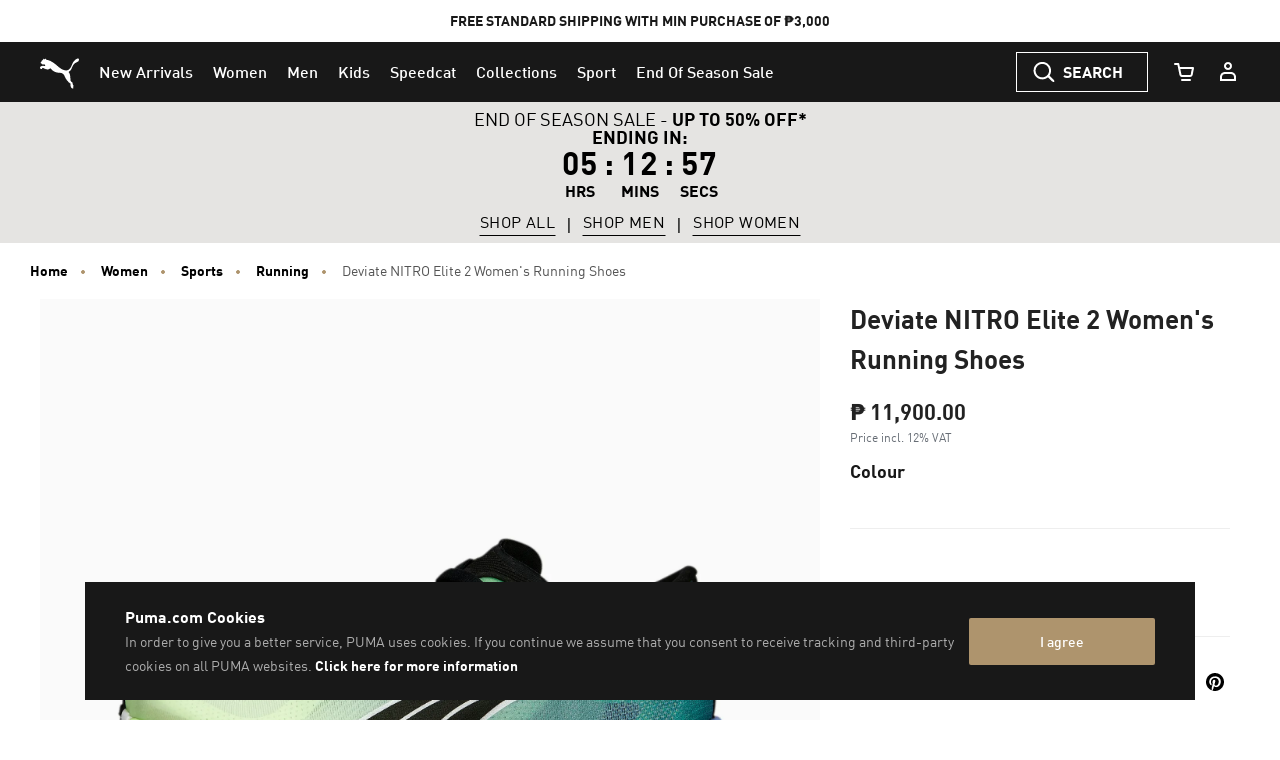

--- FILE ---
content_type: text/html;charset=UTF-8
request_url: https://ph.puma.com/ph/en/pd/deviate-nitro-elite-2-womens-running-shoes/4065452462413.html
body_size: 68693
content:
<!DOCTYPE html>
<html lang="en">
<head>

<link rel="canonical" href="https://ph.puma.com/ph/en/pd/deviate-nitro-elite-2-womens-running-shoes/377787.html" />

<meta charset=UTF-8>

<meta http-equiv="X-UA-Compatible" content="IE=edge" />

<meta name="viewport" content="width=device-width, initial-scale=1">





<title>Deviate NITRO Elite 2 Women&#39;s Running Shoes | PUMA NITRO&trade; | PUMA </title>






<meta name="description" content=" PRODUCT STORY Calling all PR-chasers. Set a new personal best at your next marathon in the Deviate NITRO Elite 2 racing shoes. Pinnacle responsiveness, propulsion, and cushioning in an extremely lightweight package (60g lighter than our previous ..." />








<meta property="og:description" content=" PRODUCT STORY Calling all PR-chasers. Set a new personal best at your next marathon in the Deviate NITRO Elite 2 racing shoes. Pinnacle responsiveness, propulsion, and cushioning in an extremely lightweight package (60g lighter than our previous ..." />








<meta property="og:image" content="https://images.puma.com/image/upload/f_auto,q_auto,b_rgb:fafafa,w_500,h_500/global/377787/01/sv01/fnd/PHL/fmt/png/Deviate-NITRO-Elite-2-Women's-Running-Shoes" />








<meta property="og:title" content="Deviate NITRO Elite 2 Women's Running Shoes | PUMA NITRO™ | PUMA " />








<meta property="twitter:title" content="Deviate NITRO Elite 2 Women's Running Shoes | PUMA NITRO™ | PUMA " />








<meta property="twitter:description" content=" PRODUCT STORY Calling all PR-chasers. Set a new personal" />








<meta property="twitter:image" content="https://images.puma.com/image/upload/f_auto,q_auto,b_rgb:fafafa,w_500,h_500/global/377787/01/sv01/fnd/PHL/fmt/png/Deviate-NITRO-Elite-2-Women's-Running-Shoes" />










<meta property="twitter:image:alt" content="Deviate NITRO Elite 2 Women's Running Shoes, Fizzy Lime-Royal Sapphire-PUMA Black, large-PHL" />








<meta name="robots" content="index, follow" />













<meta property="og:site_name" content="PUMA Philippines" />











<link rel="shortcut icon" href="/on/demandware.static/Sites-PH-Site/-/default/dw8e8e9dca/images/favicons/favicon.ico" sizes="16x16" />
<link rel="icon" type="image/x-icon" href="/on/demandware.static/Sites-PH-Site/-/default/dw8e8e9dca/images/favicons/favicon.ico" sizes="16x16" />
<link rel="icon" type="image/png" href="/on/demandware.static/Sites-PH-Site/-/default/dw290e7ac7/images/favicons/favicon-16x16.png" sizes="16x16" />
<link rel="icon" type="image/png" href="/on/demandware.static/Sites-PH-Site/-/default/dw7a4ac8ed/images/favicons/favicon-32x32.png" sizes="32x32" />
<link rel="icon" type="image/png" href="/on/demandware.static/Sites-PH-Site/-/default/dw4ff72c6a/images/favicons/favicon-72x72.png" sizes="72x72" />
<link rel="icon" type="image/png" href="/on/demandware.static/Sites-PH-Site/-/default/dwa3196457/images/favicons/favicon-152x152.png" sizes="152x152" />
<link rel="apple-touch-icon" href="/on/demandware.static/Sites-PH-Site/-/default/dwa3196457/images/favicons/favicon-152x152.png" />
<link rel="apple-touch-icon" href="/on/demandware.static/Sites-PH-Site/-/default/dw4ff72c6a/images/favicons/favicon-72x72.png" />
<link rel="apple-touch-icon-precomposed" href="/on/demandware.static/Sites-PH-Site/-/default/dwa3196457/images/favicons/favicon-152x152.png" />


    <link rel="manifest" href="/on/demandware.static/Sites-PH-Site/-/default/dwfbbaafa8/images/favicons/manifest.json" />


<link rel="mask-icon" href="/on/demandware.static/Sites-PH-Site/-/default/dwcee4f1cf/images/favicons/safari-pinned-tab.svg" color="#d55b63" />




<link rel="stylesheet" href="/on/demandware.static/Sites-PH-Site/-/en_PH/v1768894059644/css/fonts.css" />
<link rel="stylesheet" href="/on/demandware.static/Sites-PH-Site/-/en_PH/v1768894059644/css/global.css" />
<link rel="stylesheet" href="/on/demandware.static/Sites-PH-Site/-/en_PH/v1768894059644/css/kitOfParts.css" />


	
	    <link rel="alternate" hreflang="en-ph" href="https://ph.puma.com/ph/en/pd/deviate-nitro-elite-2-womens-running-shoes/4065452462413.html" />
	


    <link rel="stylesheet" href="/on/demandware.static/Sites-PH-Site/-/en_PH/v1768894059644/css/productDetails.css" />






    <!-- dwMarker="content" dwContentID="0f2e93ee778fcdb5dc0d1cfe8a" -->
        <link href="https://images.puma.com" rel="preconnect">
                <link href="https://images.puma.com" rel="dns-prefetch">
    <!-- End content-asset -->















    






    <!-- Google Tag Manager -->
    <script>
        (function(w,d,s,l,i){w[l]=w[l]||[];w[l].push({'gtm.start':new Date().getTime(),event:'gtm.js'});
            var f=d.getElementsByTagName(s)[0],
            j=d.createElement(s),dl=l!='dataLayer'?'&l='+l:'';
            j.async=true;j.src='https://www.googletagmanager.com/gtm.js?id='+i+dl;
            f.parentNode.insertBefore(j,f);
        })(window,document,'script','dataLayer','GTM-58X7F8K');
    </script>
    <!-- End Google Tag Manager -->




    <!-- Google Tag Manager -->
    <script>
        (function(w,d,s,l,i){w[l]=w[l]||[];w[l].push({'gtm.start':new Date().getTime(),event:'gtm.js'});
            var f=d.getElementsByTagName(s)[0],
            j=d.createElement(s),dl=l!='dataLayer'?'&l='+l:'';
            j.async=true;j.src='https://www.googletagmanager.com/gtm.js?id='+i+dl;
            f.parentNode.insertBefore(j,f);
        })(window,document,'script','dataLayer','GTM-TSWKBGX3');
    </script>
    <!-- End Google Tag Manager -->








    <meta name="google-site-verification" content='fuTkqTLherNJsYYYxW6VfBMV-OHAOuOMtUp8jwytNAY' />


























































    <script>

(function (){
window.EmarsysUrls = {"emarsysAddToCartAjax":"/on/demandware.store/Sites-PH-Site/en_PH/Predict-ReturnCartObject"};
}());</script>
    

    
    <div class="hidden" data-emarsys-analytics="{&quot;currentBasket&quot;:[],&quot;customerData&quot;:{&quot;isCustomer&quot;:false,&quot;customerNo&quot;:null,&quot;customerEmail&quot;:null}}"></div>


<input type="hidden" id="emarsysAnalyticsData" value="{&quot;nameTracking&quot;:&quot;view&quot;,&quot;trackingData&quot;:&quot;377787_01&quot;,&quot;currentBasket&quot;:[],&quot;customerData&quot;:{&quot;guestEmail&quot;:false,&quot;isCustomer&quot;:false},&quot;pageType&quot;:&quot;product&quot;,&quot;predictMerchantID&quot;:&quot;1EC80E5BE19BC3CB&quot;,&quot;isEnableEmarsys&quot;:true,&quot;isAnalyticPage&quot;:true}">

<script>
    window.emarsysAnalyticsData = {};
    emarsysAnalyticsData.emarsysAnalytics = {"nameTracking":"view","trackingData":"377787_01","currentBasket":[],"customerData":{"guestEmail":false,"isCustomer":false},"pageType":"product","predictMerchantID":"1EC80E5BE19BC3CB","isEnableEmarsys":true,"isAnalyticPage":true} || {isEnableEmarsys: false};

    window.addEventListener('DOMContentLoaded', function() {

        function isArray (object) {
            return Array.isArray(object);
        }

        function safeJsonParse (string) {
            try {
                return JSON.parse(string)
            } catch(e) {
                return null;
            }
        }

        // getting the pageData chunks and assembling in the pageData object
        document.querySelectorAll('[data-emarsys-analytics]').forEach(function (element) {
            let data = element.dataset.emarsysAnalytics;
            let pageData = window.emarsysAnalyticsData.emarsysAnalytics || {};
            if (data) {
                let parsedData = safeJsonParse(data);
                if (parsedData) {
                    Object.keys(parsedData).forEach(function (key) {
                        let entry = parsedData[key];
                        pageData[key] = entry;
                    });
                }
            }
        });
    });
</script>

    














<script>
    var url = window.location.href;
    var getURL = url.includes('demandware.store');
    var urlSplit = url.split('/');
    var fetchURL = urlSplit.includes('s');
    var cart = url.includes('cart');
    var checkoutUrl = url.includes('checkout');

    if(getURL||fetchURL||cart||checkoutUrl){
        var meta = document.createElement('meta');
        meta.name = "robots";
        meta.content = "noindex";
        document.getElementsByTagName('head')[0].appendChild(meta);
    }
</script>


    <script src='https://libraries.unbxdapi.com/sdk-clients/ss-unbxd-aapac-prod-en-ph-puma54341715273469/ua/ua.js'></script>



<script>
    document.addEventListener('DOMContentLoaded', function() {
        // Find the yotta script tag inside the head first position
        var yottaScript = document.querySelector('script[src*="yottaa"]');
        var head = document.querySelector('head');
        if (yottaScript) {
            head.insertBefore(yottaScript, head.firstChild);
        }
    });
</script>
<script type="text/javascript">//<!--
/* <![CDATA[ (head-active_data.js) */
var dw = (window.dw || {});
dw.ac = {
    _analytics: null,
    _events: [],
    _category: "",
    _searchData: "",
    _anact: "",
    _anact_nohit_tag: "",
    _analytics_enabled: "true",
    _timeZone: "Asia/Manila",
    _capture: function(configs) {
        if (Object.prototype.toString.call(configs) === "[object Array]") {
            configs.forEach(captureObject);
            return;
        }
        dw.ac._events.push(configs);
    },
	capture: function() { 
		dw.ac._capture(arguments);
		// send to CQ as well:
		if (window.CQuotient) {
			window.CQuotient.trackEventsFromAC(arguments);
		}
	},
    EV_PRD_SEARCHHIT: "searchhit",
    EV_PRD_DETAIL: "detail",
    EV_PRD_RECOMMENDATION: "recommendation",
    EV_PRD_SETPRODUCT: "setproduct",
    applyContext: function(context) {
        if (typeof context === "object" && context.hasOwnProperty("category")) {
        	dw.ac._category = context.category;
        }
        if (typeof context === "object" && context.hasOwnProperty("searchData")) {
        	dw.ac._searchData = context.searchData;
        }
    },
    setDWAnalytics: function(analytics) {
        dw.ac._analytics = analytics;
    },
    eventsIsEmpty: function() {
        return 0 == dw.ac._events.length;
    }
};
/* ]]> */
// -->
</script>
<script type="text/javascript">//<!--
/* <![CDATA[ (head-cquotient.js) */
var CQuotient = window.CQuotient = {};
CQuotient.clientId = 'bcwr-PH';
CQuotient.realm = 'BCWR';
CQuotient.siteId = 'PH';
CQuotient.instanceType = 'prd';
CQuotient.locale = 'en_PH';
CQuotient.fbPixelId = '__UNKNOWN__';
CQuotient.activities = [];
CQuotient.cqcid='';
CQuotient.cquid='';
CQuotient.cqeid='';
CQuotient.cqlid='';
CQuotient.apiHost='api.cquotient.com';
/* Turn this on to test against Staging Einstein */
/* CQuotient.useTest= true; */
CQuotient.useTest = ('true' === 'false');
CQuotient.initFromCookies = function () {
	var ca = document.cookie.split(';');
	for(var i=0;i < ca.length;i++) {
	  var c = ca[i];
	  while (c.charAt(0)==' ') c = c.substring(1,c.length);
	  if (c.indexOf('cqcid=') == 0) {
		CQuotient.cqcid=c.substring('cqcid='.length,c.length);
	  } else if (c.indexOf('cquid=') == 0) {
		  var value = c.substring('cquid='.length,c.length);
		  if (value) {
		  	var split_value = value.split("|", 3);
		  	if (split_value.length > 0) {
			  CQuotient.cquid=split_value[0];
		  	}
		  	if (split_value.length > 1) {
			  CQuotient.cqeid=split_value[1];
		  	}
		  	if (split_value.length > 2) {
			  CQuotient.cqlid=split_value[2];
		  	}
		  }
	  }
	}
}
CQuotient.getCQCookieId = function () {
	if(window.CQuotient.cqcid == '')
		window.CQuotient.initFromCookies();
	return window.CQuotient.cqcid;
};
CQuotient.getCQUserId = function () {
	if(window.CQuotient.cquid == '')
		window.CQuotient.initFromCookies();
	return window.CQuotient.cquid;
};
CQuotient.getCQHashedEmail = function () {
	if(window.CQuotient.cqeid == '')
		window.CQuotient.initFromCookies();
	return window.CQuotient.cqeid;
};
CQuotient.getCQHashedLogin = function () {
	if(window.CQuotient.cqlid == '')
		window.CQuotient.initFromCookies();
	return window.CQuotient.cqlid;
};
CQuotient.trackEventsFromAC = function (/* Object or Array */ events) {
try {
	if (Object.prototype.toString.call(events) === "[object Array]") {
		events.forEach(_trackASingleCQEvent);
	} else {
		CQuotient._trackASingleCQEvent(events);
	}
} catch(err) {}
};
CQuotient._trackASingleCQEvent = function ( /* Object */ event) {
	if (event && event.id) {
		if (event.type === dw.ac.EV_PRD_DETAIL) {
			CQuotient.trackViewProduct( {id:'', alt_id: event.id, type: 'raw_sku'} );
		} // not handling the other dw.ac.* events currently
	}
};
CQuotient.trackViewProduct = function(/* Object */ cqParamData){
	var cq_params = {};
	cq_params.cookieId = CQuotient.getCQCookieId();
	cq_params.userId = CQuotient.getCQUserId();
	cq_params.emailId = CQuotient.getCQHashedEmail();
	cq_params.loginId = CQuotient.getCQHashedLogin();
	cq_params.product = cqParamData.product;
	cq_params.realm = cqParamData.realm;
	cq_params.siteId = cqParamData.siteId;
	cq_params.instanceType = cqParamData.instanceType;
	cq_params.locale = CQuotient.locale;
	
	if(CQuotient.sendActivity) {
		CQuotient.sendActivity(CQuotient.clientId, 'viewProduct', cq_params);
	} else {
		CQuotient.activities.push({activityType: 'viewProduct', parameters: cq_params});
	}
};
/* ]]> */
// -->
</script>



</head>

<body data-signal-enabled="null"
data-puma-analytics-enabled="true">



    





    <!-- Google Tag Manager (noscript) -->
    <noscript>
        <iframe src="https://www.googletagmanager.com/ns.html?id=GTM-58X7F8K"
            height="0" width="0" style="display:none;visibility:hidden"></iframe>
    </noscript>
    <!-- End Google Tag Manager (noscript) -->




    <!-- Google Tag Manager (noscript) -->
    <noscript>
        <iframe src="https://www.googletagmanager.com/ns.html?id=GTM-TSWKBGX3"
            height="0" width="0" style="display:none;visibility:hidden"></iframe>
    </noscript>
    <!-- End Google Tag Manager (noscript) -->




<div class="unsupported-browser-modal js-unsupported-browser-modal">
    <div class="unsupported-browser-modal-header">
        <h6 class="unsupported-browser-modal-title">Please use one of these browsers for the best experience:</h6>
    </div>
    <div class="unsupported-browser-modal-body">
        <ul class="unsupported-browser-modal-icons">
            <li class="unsupported-browser-modal-icon">
                <a href="https://support.apple.com/downloads/safari" target="_blank" rel="noopener" class="unsupported-browser-modal-icon-link">
                    <img src="/on/demandware.static/Sites-PH-Site/-/default/dw3464d4c8/images/unsupported-browser/safari.svg" class="unsupported-browser-modal-icon-img" alt="Safari">
                    <span class="unsupported-browser-modal-icon-title">Safari</span>
                </a>
            </li>
            <li class="unsupported-browser-modal-icon">
                <a href="https://www.google.com/intl/en/chrome" target="_blank" rel="noopener" class="unsupported-browser-modal-icon-link">
                    <img src="/on/demandware.static/Sites-PH-Site/-/default/dwa7321ea1/images/unsupported-browser/chrome.svg" class="unsupported-browser-modal-icon-img" alt="Google Chrome">
                    <span class="unsupported-browser-modal-icon-title">Google Chrome</span>
                </a>
            </li>
            <li class="unsupported-browser-modal-icon">
                <a href="https://www.mozilla.org/en-US/firefox/new/" target="_blank" rel="noopener" class="unsupported-browser-modal-icon-link">
                    <img src="/on/demandware.static/Sites-PH-Site/-/default/dw9a429208/images/unsupported-browser/firefox.svg" class="unsupported-browser-modal-icon-img" alt="Firefox">
                    <span class="unsupported-browser-modal-icon-title">Firefox</span>
                </a>
            </li>
        </ul>
        <div class="unsupported-browser-modal-footer">
            <button type="button" class="close" data-dismiss="modal">
                <span class="unsupported-browser-modal-icon-link">THANKS MAYBE LATER</span>
            </button>
        </div>
    </div>
</div>








<script type="text/javascript">
    var isEnableOnlineChat = false || undefined;
    var liveChatSettings = null || undefined;
    var isEnablePayPal = false || undefined;
    var isProduction = true;
</script>





<div style="display: none;">
<?xml version="1.0" encoding="utf-8"?><svg xmlns="http://www.w3.org/2000/svg" xmlns:xlink="http://www.w3.org/1999/xlink"><symbol id="account" viewBox="0 0 24 24"  xmlns="http://www.w3.org/2000/svg"><path fill-rule="evenodd" clip-rule="evenodd" d="M12 8C13.1046 8 14 7.10457 14 6C14 4.89543 13.1046 4 12 4C10.8954 4 10 4.89543 10 6C10 7.10457 10.8954 8 12 8ZM12 10C14.2091 10 16 8.20914 16 6C16 3.79086 14.2091 2 12 2C9.79086 2 8 3.79086 8 6C8 8.20914 9.79086 10 12 10Z" /><path fill-rule="evenodd" clip-rule="evenodd" d="M15 14H9C7.34315 14 6 15.3431 6 17V19H18V17C18 15.3431 16.6569 14 15 14ZM9 12C6.23858 12 4 14.2386 4 17V20.7C4 20.8657 4.13431 21 4.3 21H19.7C19.8657 21 20 20.8657 20 20.7V17C20 14.2386 17.7614 12 15 12H9Z" /></symbol><symbol id="account-address" viewBox="0 0 24 24" xmlns="http://www.w3.org/2000/svg"><path d="M16 7H7V9H16V7Z" /><path d="M7 11H16V13H7V11Z" /><path d="M16 15H7V17H16V15Z" /><path fill-rule="evenodd" clip-rule="evenodd" d="M3.3 2C3.13431 2 3 2.13431 3 2.3V21.7C3 21.8657 3.13431 22 3.3 22H19.7C19.8657 22 20 21.8657 20 21.7V20H20.7C20.8657 20 21 19.8657 21 19.7V16.3C21 16.1343 20.8657 16 20.7 16H20V14H20.7C20.8657 14 21 13.8657 21 13.7V10.3C21 10.1343 20.8657 10 20.7 10H20V8H20.7C20.8657 8 21 7.86569 21 7.7V4.3C21 4.13431 20.8657 4 20.7 4H20V2.3C20 2.13431 19.8657 2 19.7 2H3.3ZM5 4V20H18V4H5Z" /></symbol><symbol viewBox="0 0 40 40" id="account-mobile" xmlns="http://www.w3.org/2000/svg"><path fill-rule="evenodd" clip-rule="evenodd" d="M20 16a2 2 0 100-4 2 2 0 000 4zm0 2a4 4 0 100-8 4 4 0 000 8zM23 22h-6a3 3 0 00-3 3v2h12v-2a3 3 0 00-3-3zm-6-2a5 5 0 00-5 5v3.7a.3.3 0 00.3.3h15.4a.3.3 0 00.3-.3V25a5 5 0 00-5-5h-6z"/></symbol><symbol id="account-orders" viewBox="0 0 24 24"  xmlns="http://www.w3.org/2000/svg"><path fill-rule="evenodd" clip-rule="evenodd" d="M12 1.85352L21 6.90055V17.08L12 22.1476L3 17.08V6.90055L12 1.85352ZM5 9.19697L11 12.5754V19.2893L5 15.9109V9.19697ZM13 19.2893L19 15.9109V9.19697L13 12.5754V19.2893ZM12 10.8432L17.9587 7.48805L12 4.14653L6.04131 7.48805L12 10.8432Z" /></symbol><symbol id="account-password" viewBox="0 0 24 24" xmlns="http://www.w3.org/2000/svg"><path d="M11 13H13V17H11V13Z" /><path fill-rule="evenodd" clip-rule="evenodd" d="M6 9L6 6C6 3.79086 7.79086 2 10 2H14C16.2091 2 18 3.79086 18 6V9H19.7035C19.8692 9 20 9.13431 20 9.3V20.7C20 20.8657 19.8657 21 19.7 21H4.3C4.13431 21 4 20.8657 4 20.7V9.3C4 9.13432 4.12831 9 4.294 9H6ZM8 6C8 4.89543 8.89543 4 10 4L14 4C15.1046 4 16 4.89543 16 6V9H8L8 6ZM6 11V19H18V11H6Z" /></symbol><symbol id="account-payment" viewBox="0 0 24 24"  xmlns="http://www.w3.org/2000/svg"><path fill-rule="evenodd" clip-rule="evenodd" d="M19 19.7V17H21.7C21.8657 17 22 16.8657 22 16.7V4.3C22 4.13431 21.8657 4 21.7 4H5.3C5.13431 4 5 4.13431 5 4.3V7H2.3C2.13431 7 2 7.13432 2 7.3V19.7C2 19.8657 2.13431 20 2.3 20H18.7C18.8657 20 19 19.8657 19 19.7ZM18.7 7C18.8657 7 19 7.13431 19 7.3V15H20V6H7V7H18.7ZM4 13V18H17V13H4ZM17 11V9H4V11H17Z" /></symbol><symbol id="account-preferences" viewBox="0 0 24 24" xmlns="http://www.w3.org/2000/svg"><path d="M6 4H8V10H6V8H3V6H6V4Z" /><path d="M10 8H21V6H10V8Z" /><path d="M14 14H16V20H14V18H3V16H14V14Z" /><path d="M18 18H21V16H18V18Z" /></symbol><symbol viewBox="0 0 32 32" id="account-profile" xmlns="http://www.w3.org/2000/svg"><path d="M16 31.5C7.44 31.5.5 24.56.5 16S7.44.5 16 .5C24.56.5 31.5 7.44 31.5 16S24.56 31.5 16 31.5zm0-28.182C8.996 3.318 3.318 8.996 3.318 16S8.996 28.682 16 28.682c7.004 0 12.682-5.678 12.682-12.682S23.004 3.318 16 3.318z"/><path d="M16 18.043a6.187 6.187 0 11.001-12.373A6.187 6.187 0 0116 18.043zm0-9.553a3.368 3.368 0 103.368 3.368A3.368 3.368 0 0016 8.504z"/><path d="M25.215 25.356c-.324-3.974-5.805-7.215-9.215-7.215s-8.891 3.227-9.215 7.215l-2.818-.225c.437-5.425 6.933-9.864 12.02-9.864s11.583 4.368 12.02 9.864z"/></symbol><symbol fill="none" viewBox="0 0 24 24" id="account-quicklinks" xmlns="http://www.w3.org/2000/svg"><path fill-rule="evenodd" clip-rule="evenodd" d="M12 8a2 2 0 100-4 2 2 0 000 4zm0 2a4 4 0 100-8 4 4 0 000 8zM15 14H9a3 3 0 00-3 3v2h12v-2a3 3 0 00-3-3zm-6-2a5 5 0 00-5 5v3.7a.3.3 0 00.3.3h15.4a.3.3 0 00.3-.3V17a5 5 0 00-5-5H9z" fill="#fff"/></symbol><symbol id="ambassador-card" viewBox="0 0 113.39 85.04" xml:space="preserve" xmlns="http://www.w3.org/2000/svg"><style>.ajst0{fill:#1d1d1b}</style><path class="ajst0" d="M88.57 21.07H70.21C68.98 14.73 63.39 9.94 56.7 9.94c-6.69 0-12.28 4.8-13.51 11.13H24.82c-4.16 0-7.55 3.39-7.55 7.55v38.92c0 4.16 3.39 7.55 7.55 7.55h63.75c4.16 0 7.55-3.39 7.55-7.55V28.63c0-4.17-3.39-7.56-7.55-7.56zm-31.88-5.86c4.69 0 8.5 3.81 8.5 8.5s-3.81 8.5-8.5 8.5-8.5-3.81-8.5-8.5 3.82-8.5 8.5-8.5zm34.15 52.34c0 1.25-1.02 2.28-2.28 2.28H24.82c-1.26 0-2.28-1.02-2.28-2.28V28.63c0-1.26 1.02-2.28 2.28-2.28h18.36c1.23 6.34 6.82 11.13 13.51 11.13 6.69 0 12.28-4.8 13.51-11.13h18.36c1.25 0 2.28 1.02 2.28 2.28v38.92z"/><path class="ajst0" d="M52.48 41.42H31.11c-1.46 0-2.64 1.18-2.64 2.64 0 1.46 1.18 2.64 2.64 2.64h21.37c1.46 0 2.64-1.18 2.64-2.64 0-1.46-1.18-2.64-2.64-2.64zM52.48 59.12H31.11c-1.46 0-2.64 1.18-2.64 2.64s1.18 2.64 2.64 2.64h21.37c1.46 0 2.64-1.18 2.64-2.64s-1.18-2.64-2.64-2.64zM31.11 55.54h13.54c1.46 0 2.64-1.18 2.64-2.64s-1.18-2.64-2.64-2.64H31.11c-1.46 0-2.64 1.18-2.64 2.64s1.19 2.64 2.64 2.64zM80.39 44.44L68.64 56.45l-5.94-5.48a2.64 2.64 0 00-3.58 3.88l7.82 7.22c.51.47 1.15.7 1.79.7.69 0 1.37-.27 1.88-.79l13.54-13.84c1.02-1.04 1-2.71-.04-3.73a2.617 2.617 0 00-3.72.03z"/></symbol><symbol viewBox="0 0 36 32" id="arrow-left" xmlns="http://www.w3.org/2000/svg"><path d="M13.893 29.143l2.3-2.3L3.05 13.7.75 16l13.143 13.143z"/><path d="M3.05 18.3L16.193 5.157l-2.3-2.3L.75 16l2.3 2.3z"/><path d="M2.393 17.643h32.858v-3.286H2.393v3.286z"/></symbol><symbol viewBox="0 0 36 32" id="arrow-right" xmlns="http://www.w3.org/2000/svg"><path d="M22.107 29.143l-2.3-2.3L32.95 13.7l2.3 2.3-13.143 13.143z"/><path d="M32.95 18.3L19.807 5.157l2.3-2.3L35.25 16l-2.3 2.3z"/><path d="M33.607 17.643H.749v-3.286h32.858v3.286z"/></symbol><symbol viewBox="0 0 12 12" id="border-check" xmlns="http://www.w3.org/2000/svg"><path d="M6 0C2.691 0 0 2.691 0 6s2.691 6 6 6 6-2.692 6-6-2.691-6-6-6zm0 11.07A5.075 5.075 0 01.93 6 5.075 5.075 0 016 .93 5.075 5.075 0 0111.07 6 5.075 5.075 0 016 11.07z"/><path d="M8.753 3.913a.465.465 0 00-.656.032L5.262 7.067l-1.37-1.393a.464.464 0 00-.663.652l1.715 1.743a.462.462 0 00.331.139h.009a.469.469 0 00.335-.152L8.784 4.57a.465.465 0 00-.031-.657z"/></symbol><symbol viewBox="0 0 12 12" id="border-clock" xmlns="http://www.w3.org/2000/svg"><path fill="#f0990c" d="M6 0C2.691 0 0 2.691 0 6s2.691 6 6 6 6-2.692 6-6-2.691-6-6-6zm0 11.07A5.075 5.075 0 01.93 6 5.075 5.075 0 016 .93 5.075 5.075 0 0111.07 6 5.075 5.075 0 016 11.07z"/><path xmlns="http://www.w3.org/2000/svg" fill="transparent" stroke="#f0990c" stroke-linecap="round" stroke-linejoin="round" stroke-width=".9" d="M5.5 3v3.5h2.498"/></symbol><symbol viewBox="0 0 24 24" id="cart" xmlns="http://www.w3.org/2000/svg"><path d="M5.457 5H3a1 1 0 110-2h3.273a1 1 0 01.98.8L7.907 7H21a1 1 0 01.982 1.191l-1.311 6.72a2.623 2.623 0 01-2.616 2.09L10.12 17c-1.272.024-2.384-.852-2.635-2.087L6.12 8.24a.995.995 0 01-.016-.078L5.457 5zm2.86 4l1.128 5.513c.058.283.324.493.657.487h7.971c.314.006.58-.204.636-.48L19.786 9H8.317zM10 19h8a1 1 0 010 2h-8a1 1 0 010-2z"/></symbol><symbol viewBox="0 0 24 24" id="cart-mongoose" xmlns="http://www.w3.org/2000/svg"><path fill="#FFF" d="M18 19a1 1 0 010 2h-8a1 1 0 010-2h8zM6.273 3a1 1 0 01.98.8L7.907 7H21a1 1 0 01.982 1.191l-1.311 6.72a2.623 2.623 0 01-2.616 2.09L10.12 17c-1.272.024-2.384-.852-2.635-2.087L6.12 8.24a.995.995 0 01-.016-.078L5.457 5H3a1 1 0 110-2h3.273zm13.513 6H8.317l1.128 5.513c.058.283.324.493.657.487h7.971c.314.006.58-.204.636-.48L19.786 9z"/></symbol><symbol fill="currentColor" class="aqbi aqbi-chat-fill" viewBox="0 0 16 16" id="chat-fill" xmlns="http://www.w3.org/2000/svg"><path d="M8 15c4.418 0 8-3.134 8-7s-3.582-7-8-7-8 3.134-8 7c0 1.76.743 3.37 1.97 4.6-.097 1.016-.417 2.13-.771 2.966-.079.186.074.394.273.362 2.256-.37 3.597-.938 4.18-1.234A9.06 9.06 0 008 15z"/></symbol><symbol id="chat-icon" viewBox="0 0 54.67 53.25" xmlns="http://www.w3.org/2000/svg"><defs><style>.arcls-1{fill:none;stroke:#1d1d1b;stroke-miterlimit:10;stroke-width:4px}</style></defs><path id="arbubble1" class="arcls-1" d="M30.5 49.17v-6.5h11V12.33H2v30.5h20.33l8.17 6.34z"/><path id="arline2" class="arcls-1" d="M11.17 24.33H33.5"/><path id="arline1" class="arcls-1" d="M20.17 32H33.5"/><path id="arbubble2" class="arcls-1" d="M13 8.17V2h39.67v29.17h-6"/></symbol><symbol viewBox="0 0 54.67 53.25" id="chat-icon-no-styles" xmlns="http://www.w3.org/2000/svg"><path class="ascls-1" d="M30.5 49.17v-6.5h11V12.33H2v30.5h20.33l8.17 6.34zM11.17 24.33H33.5M20.17 32H33.5"/><path class="ascls-1" d="M13 8.17V2h39.67v29.17h-6"/></symbol><symbol viewBox="0 0 24 24" id="check" xmlns="http://www.w3.org/2000/svg"><path d="M17.7 7.8c-.4-.4-1-.4-1.4 0L10 14.1l-2.3-2.3c-.4-.4-1-.4-1.4 0-.4.4-.4 1 0 1.4l3 3c.2.2.5.3.7.3s.5-.1.7-.3l7-7c.4-.4.4-1 0-1.4z"/></symbol><symbol fill="none" viewBox="0 0 24 24" id="check-filled" xmlns="http://www.w3.org/2000/svg"><path fill-rule="evenodd" clip-rule="evenodd" d="M12 22c5.523 0 10-4.477 10-10S17.523 2 12 2 2 6.477 2 12s4.477 10 10 10zm5.293-14.707L10 14.586l-2.293-2.293-1.414 1.414L10 17.414l8.707-8.707-1.414-1.414z" fill="#4D7D04"/></symbol><symbol viewBox="0 0 31 32" id="chevron-down" xmlns="http://www.w3.org/2000/svg"><path d="M2.947 6.958L.235 9.67l15.5 15.371 2.712-2.712-15.5-15.371z"/><path d="M28.522 6.958l-15.5 15.371 2.713 2.712 15.5-15.371-2.712-2.713z"/></symbol><symbol viewBox="0 0 31 16" id="chevron-down-large-thin" xmlns="http://www.w3.org/2000/svg"><path d="M30.378 1.313L15.609 15.36.84 1.313 1.513.64l14.095 13.373L29.703.64z"/></symbol><symbol viewBox="0 0 31 32" id="chevron-down-red" xmlns="http://www.w3.org/2000/svg"><path fill="red" d="M2.947 6.958L.235 9.67l15.5 15.371 2.712-2.712-15.5-15.371z"/><path fill="red" d="M28.522 6.958l-15.5 15.371 2.713 2.712 15.5-15.371-2.712-2.713z"/></symbol><symbol viewBox="0 0 15 32" id="chevron-large-thin-left" xmlns="http://www.w3.org/2000/svg"><path d="M14.296 30.769L.249 16 14.296 1.231l.673.673L1.596 15.999l13.373 14.095z"/></symbol><symbol viewBox="0 0 15 32" id="chevron-large-thin-right" xmlns="http://www.w3.org/2000/svg"><path d="M.923 30.769L14.97 16 .923 1.231l-.673.673 13.373 14.095L.25 30.094z"/></symbol><symbol viewBox="0 0 24 24" id="chevron-left"><path d="M8.5 12.5c0-.266.105-.52.293-.707l5-5a.999.999 0 111.414 1.414L10.914 12.5l4.293 4.293a.999.999 0 11-1.414 1.414l-5-5A.996.996 0 018.5 12.5"/></symbol><symbol viewBox="0 0 24 24" id="chevron-right" xmlns="http://www.w3.org/2000/svg"><path d="M15.5 12.5c0 .266-.105.52-.293.707l-5 5a.999.999 0 11-1.414-1.414l4.293-4.293-4.293-4.293a.999.999 0 111.414-1.414l5 5a.997.997 0 01.293.707"/></symbol><symbol viewBox="0 0 31 32" id="chevron-up" xmlns="http://www.w3.org/2000/svg"><path d="M2.947 25.042L.235 22.33l15.5-15.371 2.712 2.713-15.5 15.371z"/><path d="M28.522 25.042l-15.5-15.371 2.713-2.713 15.5 15.371-2.712 2.712z"/></symbol><symbol viewBox="0 0 31 16" id="chevron-up-large-thin" xmlns="http://www.w3.org/2000/svg"><path d="M.84 14.687L15.609.64l14.769 14.047-.673.673L15.61 1.987 1.515 15.36z"/></symbol><symbol viewBox="0 0 31 32" id="chevron-up-red" xmlns="http://www.w3.org/2000/svg"><path fill="red" d="M2.947 25.042L.235 22.33l15.5-15.371 2.712 2.713-15.5 15.371z"/><path fill="red" d="M28.522 25.042l-15.5-15.371 2.713-2.713 15.5 15.371-2.712 2.712z"/></symbol><symbol viewBox="0 0 20 20" id="clear-cross" xmlns="http://www.w3.org/2000/svg"><path d="M10 0C4.5 0 0 4.5 0 10s4.5 10 10 10 10-4.5 10-10S15.5 0 10 0zm0 18.5c-4.7 0-8.5-3.8-8.5-8.5S5.3 1.5 10 1.5s8.5 3.8 8.5 8.5-3.8 8.5-8.5 8.5z"/><path d="M13.7 6.3c-.3-.3-.8-.3-1.1 0L10 8.9 7.3 6.3c-.2-.3-.7-.3-1 0s-.3.8 0 1L9 10l-2.7 2.7c-.3.3-.3.8 0 1.1.1.1.3.2.5.2s.4-.1.5-.2l2.7-2.7 2.7 2.7c.1.1.3.2.5.2s.4-.1.5-.2c.3-.3.3-.8 0-1.1L11.1 10l2.7-2.7c.2-.2.2-.7-.1-1z"/></symbol><symbol viewBox="0 0 24 24" id="close" xmlns="http://www.w3.org/2000/svg"><path d="M12 10.656l5.377-5.378a.95.95 0 011.345 1.345L13.344 12l5.378 5.377a.95.95 0 11-1.345 1.345L12 13.344l-5.377 5.378a.95.95 0 11-1.345-1.345L10.656 12 5.278 6.623a.95.95 0 011.345-1.345L12 10.656z"/></symbol><symbol viewBox="0 0 32 32" id="close-x" xmlns="http://www.w3.org/2000/svg"><path d="M.5 3.715L3.83.5 31.5 28.285 28.285 31.5.5 3.715z"/><path d="M.5 28.285L28.285.5 31.5 3.715 3.83 31.5.5 28.285z"/></symbol><symbol viewBox="0 0 32 32" id="contact" xmlns="http://www.w3.org/2000/svg"><path d="M6.243 22.341h2.026c.44 0 .793-.352.793-.793s-.352-.793-.793-.793H6.243v-4.139h2.026c.44 0 .793-.352.793-.793s-.352-.793-.793-.793H6.243v-4.139h2.026c.44 0 .793-.352.793-.793s-.352-.793-.793-.793H6.243V5.342h2.026c.44 0 .793-.352.793-.793s-.352-.793-.793-.793H6.243V1.907h22.281v27.918H6.243v-1.849h2.026c.44 0 .793-.352.793-.793s-.352-.793-.793-.793H6.243v-4.051zM2.72 26.48c-.44 0-.793.352-.793.793s.352.793.793.793h2.026v2.642c0 .44.352.793.793.793h23.866a.79.79 0 00.793-.793V1.293A.79.79 0 0029.405.5H5.539a.79.79 0 00-.793.793v2.642H2.72c-.44 0-.793.352-.793.793s.352.793.793.793h2.026V9.66H2.72c-.44 0-.793.352-.793.793s.352.793.793.793h2.026v4.139H2.72c-.44 0-.793.352-.793.793s.352.793.793.793h2.026v4.139H2.72c-.44 0-.793.352-.793.793s.352.793.793.793h2.026v4.139l-2.026-.352z"/></symbol><symbol viewBox="0 0 18 18" id="copy-link" xmlns="http://www.w3.org/2000/svg"><g fill="none" fill-rule="evenodd"><path d="M18 0v18H0V0z"/><path d="M8.931 9.775l.251.25a3 3 0 010 4.243l-1.414 1.414a3 3 0 01-4.243 0l-1.414-1.414a3 3 0 010-4.243l1.414-1.414a3 3 0 013.978-.236l.754-.754a3 3 0 010-4.242l1.415-1.415a3 3 0 014.242 0l1.414 1.415a3 3 0 010 4.242l-1.414 1.415a3 3 0 01-4.242 0l-.74.739zm-2.873.045a1 1 0 00-1.119.205L3.525 11.44a1 1 0 000 1.415l1.414 1.414a1 1 0 001.415 0l1.414-1.414a1 1 0 000-1.415l-.25-.25-1.14 1.14-1.414-1.415zM12.5 3.38a1 1 0 00-1.414 0L9.672 4.793a1 1 0 000 1.414l.95-.95 1.414 1.415-.95.95a1 1 0 001.414 0l1.414-1.415a1 1 0 000-1.414z" fill="#181818" fill-rule="nonzero"/></g></symbol><symbol viewBox="0 0 18 18" id="copy-to-clipboard" xmlns="http://www.w3.org/2000/svg"><path d="M6 4V2h10v10h-2v2h3.7a.3.3 0 00.3-.3V.3a.3.3 0 00-.3-.3H4.3a.3.3 0 00-.3.3V4h2z"/><path fill-rule="evenodd" clip-rule="evenodd" d="M2 6v10h10V6H2zM.3 4a.3.3 0 00-.3.3v13.4a.3.3 0 00.3.3h13.4a.3.3 0 00.3-.3V4.3a.3.3 0 00-.3-.3H.3z"/></symbol><symbol viewBox="0 0 24 24" id="delivery" xmlns="http://www.w3.org/2000/svg"><path d="M14 6c.513 0 .936.354.993.81l.007.107v9.166c0 .47-.386.858-.883.91L14 17h-2a2 2 0 11-4 0H6c-.513 0-.936-.354-.993-.81L5 16.083l-.001-.583H.5a.5.5 0 01-.09-.992L.5 14.5H6a.5.5 0 01.09.992L6 15.5h-.001l.001.583h2.222a2 2 0 013.48-.135l.076.135H14V6.917H6L5.999 8.5H9a.5.5 0 01.09.992L9 9.5H3a.5.5 0 01-.09-.992L3 8.5h1.999L5 6.917c0-.47.386-.858.883-.91L6 6h8zm6.429 2a1 1 0 01.672.26l.087.09 2.571 3a1 1 0 01.23.508L24 12v4a1 1 0 01-.883.993L23 17h-1a2 2 0 11-4 0h-1a1 1 0 01-.993-.883L16 16V9a1 1 0 01.883-.993L17 8h3.429zM10 16a1 1 0 100 2 1 1 0 000-2zm10 0a1 1 0 100 2 1 1 0 000-2zm.429-7H17v7h1.268l-.01.015a2 2 0 013.483 0L21.732 16H23v-4l-2.571-3zm-.286 1a1 1 0 01.608.206l.099.087.857.857a1 1 0 01.284.576l.009.131V13a1 1 0 01-.883.993L21 14h-2a1 1 0 01-.993-.883L18 13v-2a1 1 0 01.883-.993L19 10h1.143zM7 12.5a.5.5 0 01.09.992L7 13.5H2a.5.5 0 01-.09-.992L2 12.5h5zM20.143 11H19v2h2v-1.143L20.143 11zM6 10.5a.5.5 0 01.09.992L6 11.5H1a.5.5 0 01-.09-.992L1 10.5h5z" fill="#008827" fill-rule="nonzero"/></symbol><symbol fill="none" viewBox="0 0 24 24" id="download" xmlns="http://www.w3.org/2000/svg"><path d="M2.926 7.668L1.166 9.39 12 20 22.834 9.39l-1.76-1.722-7.83 7.667V0h-2.488v15.335l-7.83-7.667z" fill="#191919"/><path stroke="#000" stroke-width="2" d="M1 23h22"/></symbol><symbol viewBox="0 0 24 24" id="edit" xmlns="http://www.w3.org/2000/svg"><path d="M20 18.371a1 1 0 110 2H4a1 1 0 010-2h16zm-3.757-15.07l2.828 2.828c.39.39.402 1.012.025 1.389l-8.585 8.585a.948.948 0 01-.69.275l-2.778-.05a1.026 1.026 0 01-1-1l-.05-2.778a.948.948 0 01.275-.69l8.585-8.585c.377-.376 1-.365 1.39.025zm-.707 2.12L7.747 13.21l.01 1.404 1.405.01 7.788-7.788-1.414-1.414z" fill="#181818" fill-rule="evenodd"/></symbol><symbol fill="none" viewBox="0 0 17 19" id="edit-2" xmlns="http://www.w3.org/2000/svg"><path fill-rule="evenodd" clip-rule="evenodd" d="M4.981 14.58a.3.3 0 00.19-.087l8.247-8.248-4.163-4.163-8.248 8.248a.3.3 0 00-.087.189l-.312 4.05a.3.3 0 00.323.322l4.05-.311zm4.274-9.67l-6.39 6.39-.11 1.445 1.446-.11 6.389-6.39L9.255 4.91zM.777 12.897h.001z" fill="#191919"/><path d="M11.125.212a.3.3 0 01.424 0l3.739 3.74a.3.3 0 010 .423l-1.176 1.176L9.95 1.388 11.125.212zM.5 17h16v2H.5v-2z" fill="#191919"/></symbol><symbol fill="none" viewBox="0 0 16 16" id="ellipse" xmlns="http://www.w3.org/2000/svg"><circle xmlns="http://www.w3.org/2000/svg" cx="8" cy="8" r="7.5" stroke="#15960A"/><svg x="4" y="4"><path xmlns="http://www.w3.org/2000/svg" d="M.5 4L4 8l3.5-7" stroke="#15960A"/></svg></symbol><symbol viewBox="0 0 70 70" id="empty-cart" xmlns="http://www.w3.org/2000/svg"><g fill="none" fill-rule="evenodd"><circle cx="35" cy="35" r="35" fill="#EEE" fill-opacity=".6"/><path fill="#CCC" fill-rule="nonzero" d="M43 46a1 1 0 01.117 1.993L43 48H28a1 1 0 01-.117-1.993L28 46h15zM23.093 22c.41 0 .774.25.926.622l.039.115 1.716 6.289a.971.971 0 01.11-.02L26 29h20a1 1 0 01.989 1.151l-.024.112-3 11-.006.02a.73.73 0 01-.026.079l.032-.099c-.013.047-.03.093-.048.136l-.028.06-.021.038c-.01.019-.022.036-.033.053-.011.018-.024.035-.036.052l-.036.044-.024.028a.682.682 0 01-.046.047c-.016.016-.034.031-.052.046l-.029.024-.055.04-.036.023-.064.036-.033.016-.053.023-.06.022-.048.014-.051.013-.067.012-.03.003-.014.002-.064.005h-.038l-15-.015a1 1 0 01-.925-.622l-.039-.115L22.33 24H19a1 1 0 01-.993-.883L18 23a1 1 0 01.883-.993L19 22h4.093zm5.67 17.985l13.473.014L44.69 31l-18.379-.001 2.452 8.986z"/></g></symbol><symbol viewBox="0 0 18 18" id="envelope" xmlns="http://www.w3.org/2000/svg"><g fill="none" fill-rule="evenodd"><path d="M18 0v18H0V0z"/><path d="M18 7.192v7.33c0 .407-.157.755-.472 1.044-.315.29-.693.434-1.135.434H1.607c-.442 0-.82-.145-1.135-.434A1.367 1.367 0 010 14.523V7.192c.295.301.633.57 1.015.803 2.424 1.514 4.088 2.576 4.992 3.185.381.259.691.46.929.605.237.145.554.292.949.443.395.151.763.227 1.105.227h.02c.342 0 .71-.076 1.105-.227.395-.15.712-.298.95-.443.237-.144.547-.346.928-.605 1.139-.757 2.806-1.819 5.002-3.185.382-.24.717-.508 1.005-.803zM16.393 3c.435 0 .812.145 1.13.434.318.29.477.637.477 1.043 0 .487-.164.951-.492 1.394a4.596 4.596 0 01-1.226 1.136 8413.362 8413.362 0 00-4.7 3l-.427.282a20.74 20.74 0 01-.543.351c-.144.09-.318.19-.522.3-.204.11-.397.194-.578.25-.18.055-.348.082-.502.082h-.02c-.154 0-.322-.027-.502-.083a3.165 3.165 0 01-.578-.249c-.204-.11-.378-.21-.522-.3a20.95 20.95 0 01-.543-.35 47.94 47.94 0 00-.427-.282c-.609-.394-1.486-.956-2.631-1.685a469.786 469.786 0 01-2.06-1.316A4.818 4.818 0 01.553 5.941C.184 5.488 0 5.068 0 4.68 0 4.2.139 3.8.417 3.48.695 3.16 1.09 3 1.607 3z" fill="#181818"/></g></symbol><symbol id="exchange-header" viewBox="0 0 32 32" xmlns="http://www.w3.org/2000/svg"><defs id="bsdefs3728"><style id="bsstyle3726">.bscls-1{fill:#1a1a18}</style></defs><path class="bscls-1" d="M2 9l7-7v5.6h21v2.8H9v5.601zm28 14l-7 7v-5.6H2v-2.804h21V16z" id="bspath3732" fill="#1a1a18" stroke-width=".121"/></symbol><symbol viewBox="0 0 40 40" id="facebook" xmlns="http://www.w3.org/2000/svg"><path d="M30.676 8H9.324C8.593 8 8 8.593 8 9.324v21.352C8 31.408 8.593 32 9.324 32h11.494v-9.294h-3.129v-3.621h3.129V16.41c0-3.099 1.894-4.785 4.659-4.785 1.325 0 2.464.097 2.796.141v3.24h-1.921c-1.5 0-1.792.721-1.792 1.771v2.311h3.584l-.465 3.63H24.56V32h6.115c.733 0 1.325-.592 1.325-1.324V9.324C32 8.593 31.408 8 30.676 8"/></symbol><symbol viewBox="0 0 24 24" id="filters" xmlns="http://www.w3.org/2000/svg"><path d="M9 12a1 1 0 011 1v4a1 1 0 01-2 0v-4a1 1 0 011-1zm12 2a1 1 0 010 2h-8a1 1 0 010-2h8zM5 14a1 1 0 010 2H3a1 1 0 010-2h2zm10-9a1 1 0 011 1v4a1 1 0 01-2 0V6a1 1 0 011-1zm6 2a1 1 0 010 2h-2a1 1 0 010-2h2zM11 7a1 1 0 010 2H3a1 1 0 110-2h8z" fill="#181818" fill-rule="nonzero"/></symbol><symbol viewBox="0 0 248 47.8" id="fit-finder-pdp-black" xmlns="http://www.w3.org/2000/svg"><path d="M72.2 22h9.4v5.8h-9.4v7.8h-6.9V12.2h18v5.9H72.2V22zM92.3 35.7h-6.9V12.2h6.9v23.5zM108.5 18.3v17.4h-7V18.3h-7v-6h20.9v6h-6.9z"/><path fill="#666" d="M130.4 23.8h11.7V26h-11.7v9.6H128V12.9h15.5v2.2h-13.1v8.7zM150.3 35.7H148V12.9h2.4v22.8zM176 35.7h-2l-14.9-18.4v18.4h-2.4V12.9h1.9l15 18.7V12.9h2.4v22.8zM190.3 12.9c7 0 12 4.6 12 11.2 0 6.8-5 11.5-12 11.5h-7.9V12.9h7.9zm0 20.6c5.6 0 9.5-3.9 9.5-9.4 0-5.3-3.9-9-9.5-9h-5.5v18.4h5.5zM209.9 23.3H222v2.2h-12.1v8h13.4v2.2h-15.8V12.9h15.8v2.2h-13.4v8.2zM231 27.4v8.3h-2.4V12.9h8.5c5.1 0 8.7 2.8 8.7 7.3 0 3.7-2.5 6.3-6.3 7l7.3 8.5h-3l-7.1-8.3H231zm6.1-2.2c3.7 0 6.4-1.9 6.4-5.1 0-3.2-2.6-5.1-6.4-5.1h-6v10.1h6z"/><path fill-rule="evenodd" d="M23.9 0c13.2 0 23.9 10.7 23.9 23.9S37.1 47.8 23.9 47.8 0 37.1 0 23.9 10.7 0 23.9 0z"/><g fill="#FFF"><path d="M15.7 23.8l2.2-3.4h16.6l2.8 4.8H20.6l-2 3.6-2.9-5zM11 15.6l2.2-3.4h16.6l2.8 4.8H15.9l-2 3.6-2.9-5zM20.4 31.8l2.2-3.3h7.3l2.8 4.8h-7.3l-2 3.5-3-5z"/></g></symbol><symbol viewBox="0 0 18 18" id="flip" xmlns="http://www.w3.org/2000/svg"><path d="M4.707.293a1 1 0 010 1.414L3.414 3H16a1 1 0 011 1v3a1 1 0 11-2 0V5.5a.5.5 0 00-.41-.492L14.5 5H3.414l1.293 1.293a1 1 0 01-1.414 1.414l-3-3a1 1 0 010-1.414l3-3a1 1 0 011.414 0zm8.586 17.414a1 1 0 010-1.414L14.586 15H2a1 1 0 01-1-1v-3a1 1 0 112 0v1.5a.5.5 0 00.41.492L3.5 13h11.086l-1.293-1.293a1 1 0 011.414-1.414l3 3a1 1 0 010 1.414l-3 3a1 1 0 01-1.414 0z" fill-rule="evenodd"/></symbol><symbol viewBox="0 0 32 32" id="form-error" xmlns="http://www.w3.org/2000/svg"><path d="M16 4c6.627 0 12 5.373 12 12s-5.373 12-12 12S4 22.627 4 16 9.373 4 16 4zm0-4C7.163 0 0 7.163 0 16s7.163 16 16 16 16-7.163 16-16S24.837 0 16 0z"/><path d="M17.79 23.06c0 .46-.15.64-.62.64H14.8c-.46 0-.64-.18-.64-.64v-1.83c0-.46.18-.66.64-.66h2.38c.46 0 .62.2.62.66zm-.31-4.2c0 .46-.15.66-.62.66h-1.69c-.46 0-.59-.2-.64-.66l-.35-3.74V9.4c0-.46.18-.66.64-.66h2.4c.46 0 .62.2.62.66v5.72z"/></symbol><symbol fill="none" viewBox="0 0 20 20" id="form-error-colored" xmlns="http://www.w3.org/2000/svg"><path fill-rule="evenodd" clip-rule="evenodd" d="M20 10c0 5.523-4.477 10-10 10S0 15.523 0 10 4.477 0 10 0s10 4.477 10 10zM9 12V4h2v8H9zm0 2v2h2v-2H9z" fill="#B62906"/></symbol><symbol viewBox="0 0 32 32" id="form-valid" xmlns="http://www.w3.org/2000/svg"><path d="M16 4c6.627 0 12 5.373 12 12s-5.373 12-12 12S4 22.627 4 16 9.373 4 16 4zm0-4C7.163 0 0 7.163 0 16s7.163 16 16 16 16-7.163 16-16S24.837 0 16 0z"/><path d="M13.88 22.55l-5.83-5.84 2.12-2.12 3.71 3.72 7.73-7.73 2.12 2.13-9.85 9.84z"/></symbol><symbol viewBox="0 0 24 24" id="grid-layout-1" xmlns="http://www.w3.org/2000/svg"><path d="M15 7H9c-1.1 0-2 .9-2 2v6c0 1.1.9 2 2 2h6c1.1 0 2-.9 2-2V9c0-1.1-.9-2-2-2zm0 8H9V9h6v6z"/></symbol><symbol viewBox="0 0 24 24" id="grid-layout-2" xmlns="http://www.w3.org/2000/svg"><path d="M9 4H6c-1.1 0-2 .9-2 2v3c0 1.1.9 2 2 2h3c1.1 0 2-.9 2-2V6c0-1.1-.9-2-2-2zm0 5H6V6h3v3zM18 4h-3c-1.1 0-2 .9-2 2v3c0 1.1.9 2 2 2h3c1.1 0 2-.9 2-2V6c0-1.1-.9-2-2-2zm0 5h-3V6h3v3zM9 13H6c-1.1 0-2 .9-2 2v3c0 1.1.9 2 2 2h3c1.1 0 2-.9 2-2v-3c0-1.1-.9-2-2-2zm0 5H6v-3h3v3zM18 13h-3c-1.1 0-2 .9-2 2v3c0 1.1.9 2 2 2h3c1.1 0 2-.9 2-2v-3c0-1.1-.9-2-2-2zm0 5h-3v-3h3v3z"/></symbol><symbol viewBox="0 0 24 24" id="grid-layout-2-mob" xmlns="http://www.w3.org/2000/svg"><path d="M9.2 6.5H7.8c-.7 0-1.3.6-1.3 1.3v1.3c0 .7.6 1.3 1.3 1.3h1.3c.7 0 1.3-.6 1.3-1.3V7.8c.1-.7-.5-1.3-1.2-1.3zM16.2 6.5h-1.3c-.7 0-1.3.6-1.3 1.3v1.3c0 .7.6 1.3 1.3 1.3h1.3c.7 0 1.3-.6 1.3-1.3V7.8c0-.7-.6-1.3-1.3-1.3zM9.2 13.5H7.8c-.7 0-1.3.6-1.3 1.3v1.3c0 .7.6 1.3 1.3 1.3h1.3c.7 0 1.3-.6 1.3-1.3v-1.3c.1-.7-.5-1.3-1.2-1.3zM16.2 13.5h-1.3c-.7 0-1.3.6-1.3 1.3v1.3c0 .7.6 1.3 1.3 1.3h1.3c.7 0 1.3-.6 1.3-1.3v-1.3c0-.7-.6-1.3-1.3-1.3z"/></symbol><symbol viewBox="0 0 24 24" id="grid-layout-3" xmlns="http://www.w3.org/2000/svg"><path d="M5.7 7H4.3C3.6 7 3 7.6 3 8.3v1.3c0 .8.6 1.4 1.3 1.4h1.3c.8 0 1.4-.6 1.4-1.3V8.3C7 7.6 6.4 7 5.7 7zM12.7 7h-1.3c-.8 0-1.4.6-1.4 1.3v1.3c0 .8.6 1.4 1.3 1.4h1.3c.8 0 1.4-.6 1.4-1.3V8.3c0-.7-.6-1.3-1.3-1.3zM19.7 7h-1.3c-.8 0-1.4.6-1.4 1.3v1.3c0 .8.6 1.4 1.3 1.4h1.3c.8 0 1.4-.6 1.4-1.3V8.3c0-.7-.6-1.3-1.3-1.3zM5.7 14H4.3c-.7 0-1.3.6-1.3 1.3v1.3c0 .8.6 1.4 1.3 1.4h1.3c.8 0 1.4-.6 1.4-1.3v-1.3c0-.8-.6-1.4-1.3-1.4zM12.7 14h-1.3c-.7 0-1.3.6-1.3 1.3v1.3c0 .7.6 1.3 1.3 1.3h1.3c.7 0 1.3-.6 1.3-1.3v-1.3c0-.7-.6-1.3-1.3-1.3zM19.7 14h-1.3c-.7 0-1.3.6-1.3 1.3v1.3c0 .7.6 1.3 1.3 1.3h1.3c.7 0 1.3-.6 1.3-1.3v-1.3c0-.7-.6-1.3-1.3-1.3z"/></symbol><symbol viewBox="0 0 24 24" id="grid-layout-4" xmlns="http://www.w3.org/2000/svg"><path d="M5 5H4c-.6 0-1 .4-1 1v1c0 .6.4 1 1 1h1c.6 0 1-.4 1-1V6c0-.6-.4-1-1-1zM10 5H9c-.6 0-1 .4-1 1v1c0 .6.4 1 1 1h1c.6 0 1-.4 1-1V6c0-.6-.4-1-1-1zM15 5h-1c-.6 0-1 .4-1 1v1c0 .6.4 1 1 1h1c.6 0 1-.4 1-1V6c0-.6-.4-1-1-1zM20 5h-1c-.6 0-1 .4-1 1v1c0 .6.4 1 1 1h1c.6 0 1-.4 1-1V6c0-.6-.4-1-1-1zM5 10H4c-.6 0-1 .4-1 1v1c0 .6.4 1 1 1h1c.6 0 1-.4 1-1v-1c0-.6-.4-1-1-1zM10 10H9c-.6 0-1 .4-1 1v1c0 .6.4 1 1 1h1c.6 0 1-.4 1-1v-1c0-.6-.4-1-1-1zM15 10h-1c-.6 0-1 .4-1 1v1c0 .6.4 1 1 1h1c.6 0 1-.4 1-1v-1c0-.6-.4-1-1-1zM20 10h-1c-.6 0-1 .4-1 1v1c0 .6.4 1 1 1h1c.6 0 1-.4 1-1v-1c0-.6-.4-1-1-1zM5 15H4c-.6 0-1 .4-1 1v1c0 .6.4 1 1 1h1c.6 0 1-.4 1-1v-1c0-.6-.4-1-1-1zM10 15H9c-.6 0-1 .4-1 1v1c0 .6.4 1 1 1h1c.6 0 1-.4 1-1v-1c0-.6-.4-1-1-1zM15 15h-1c-.6 0-1 .4-1 1v1c0 .6.4 1 1 1h1c.6 0 1-.4 1-1v-1c0-.6-.4-1-1-1zM20 15h-1c-.6 0-1 .4-1 1v1c0 .6.4 1 1 1h1c.6 0 1-.4 1-1v-1c0-.6-.4-1-1-1z"/></symbol><symbol viewBox="0 0 32 32" id="hamburger" xmlns="http://www.w3.org/2000/svg"><path d="M1.331 2.044h29.464c.465 0 .775.31.775.775V4.37c0 .465-.31.775-.775.775H1.331c-.465 0-.775-.31-.775-.775V2.819c0-.465.31-.775.775-.775zM1.331 14.449h29.464c.465 0 .775.31.775.775v1.551c0 .465-.31.775-.775.775H1.331c-.465 0-.775-.31-.775-.775v-1.551c0-.465.31-.775.775-.775zM1.331 26.855h29.464c.465 0 .775.31.775.775v1.551c0 .465-.31.775-.775.775H1.331c-.465 0-.775-.31-.775-.775V27.63c0-.465.31-.775.775-.775z"/></symbol><symbol viewBox="0 0 24 24" id="hamburger-menu" xmlns="http://www.w3.org/2000/svg"><path d="M2 7V5h20v2H2zM2 13h20v-2H2v2zM2 19h20v-2H2v2z"/></symbol><symbol viewBox="0 0 24 24" id="heart" xmlns="http://www.w3.org/2000/svg"><path d="M20 9.533a4.51 4.51 0 01-1.346 3.21l-6.112 6.034a.772.772 0 01-1.085 0l-6.111-6.034a4.502 4.502 0 010-6.42 4.61 4.61 0 016.464 0l.19.188.19-.188A4.6 4.6 0 0115.422 5a4.6 4.6 0 013.232 1.323A4.51 4.51 0 0120 9.533zm-8 7.599l4.836-4.775.733-.724a2.95 2.95 0 00.883-2.1 2.95 2.95 0 00-.883-2.1 3.055 3.055 0 00-2.147-.877c-.806 0-1.579.316-2.147.877l-.733.723a.772.772 0 01-1.085 0l-.733-.723a3.066 3.066 0 00-4.293 0 2.941 2.941 0 000 4.2l5.569 5.5z"/></symbol><symbol viewBox="0 0 24 24" id="heart-filled" xmlns="http://www.w3.org/2000/svg"><path fill-rule="evenodd" d="M19.612 5.415A4.692 4.692 0 0016.262 4a4.692 4.692 0 00-3.35 1.415l-.912.93-.913-.93a4.675 4.675 0 00-6.7 0c-1.85 1.885-1.85 4.942 0 6.827l.913.93L12 20l6.7-6.828.912-.93A4.874 4.874 0 0021 8.828c0-1.28-.5-2.508-1.388-3.413z"/></symbol><symbol viewBox="0 0 23 20" id="home" xmlns="http://www.w3.org/2000/svg"><path d="M11.959.66a.758.758 0 00-.931 0L.25 9.065l.932 1.18L2.5 9.215V18.5A1.503 1.503 0 004 20h15a1.503 1.503 0 001.5-1.5V9.223l1.318 1.027.932-1.179L11.959.661zM13 18.5h-3v-6h3v6zm1.5 0v-6A1.502 1.502 0 0013 11h-3a1.502 1.502 0 00-1.5 1.5v6H4V8.047l7.5-5.843 7.5 5.85V18.5h-4.5z"/></symbol><symbol viewBox="0 0 60.734 60.733" id="icon-facebook" xmlns="http://www.w3.org/2000/svg"><path d="M57.378.001H3.352A3.352 3.352 0 000 3.353v54.026a3.353 3.353 0 003.352 3.354h29.086V37.214h-7.914v-9.167h7.914v-6.76c0-7.843 4.789-12.116 11.787-12.116 3.355 0 6.232.251 7.071.36v8.198l-4.854.002c-3.805 0-4.539 1.809-4.539 4.462v5.851h9.078l-1.187 9.166h-7.892v23.52h15.475a3.355 3.355 0 003.355-3.351V3.351a3.352 3.352 0 00-3.354-3.35z"/></symbol><symbol id="icon-naver" viewBox="0 0 12.1 12" xmlns="http://www.w3.org/2000/svg"><defs><style>.clcls-1{fill:#41b65b}</style></defs><path class="clcls-1" d="M8.21 6.42L3.72 0H0v12h3.9V5.58L8.38 12h3.72V0H8.21v6.42z"/></symbol><symbol viewBox="0 0 64 64" id="icon-play" xmlns="http://www.w3.org/2000/svg"><g transform="rotate(-180 32 32)" fill="none" fill-rule="evenodd"><circle cx="32" cy="32" r="32" fill="#000" opacity=".5" transform="matrix(-1 0 0 1 64 0)"/><path fill="#FFF" d="M23 32l14-9v18z"/></g></symbol><symbol viewBox="0 0 61 18" id="icon-twitter" xmlns="http://www.w3.org/2000/svg"><g fill="none" fill-rule="evenodd"><path d="M61 0v18H43V0z"/><path d="M18 3.775a7.249 7.249 0 01-2.121.597 3.782 3.782 0 001.624-2.095 7.296 7.296 0 01-2.345.919A3.646 3.646 0 0012.462 2C10.422 2 8.77 3.695 8.77 5.787c0 .296.033.585.096.863-3.07-.158-5.79-1.666-7.612-3.957-.318.56-.5 1.21-.5 1.904 0 1.313.652 2.473 1.643 3.152a3.605 3.605 0 01-1.673-.474v.048c0 1.835 1.273 3.365 2.963 3.713a3.614 3.614 0 01-1.668.065c.47 1.504 1.833 2.6 3.45 2.63A7.294 7.294 0 010 15.299 10.268 10.268 0 005.661 17c6.793 0 10.507-5.77 10.507-10.774 0-.165-.003-.328-.01-.49A7.598 7.598 0 0018 3.775" fill="#181818"/></g></symbol><symbol viewBox="0 0 23.625 23.625" id="info" xmlns="http://www.w3.org/2000/svg"><path d="M11.812 0C5.289 0 0 5.289 0 11.812s5.289 11.813 11.812 11.813 11.813-5.29 11.813-11.813S18.335 0 11.812 0zm2.459 18.307c-.608.24-1.092.422-1.455.548a3.838 3.838 0 01-1.262.189c-.736 0-1.309-.18-1.717-.539s-.611-.814-.611-1.367c0-.215.015-.435.045-.659a8.23 8.23 0 01.147-.759l.761-2.688c.067-.258.125-.503.171-.731.046-.23.068-.441.068-.633 0-.342-.071-.582-.212-.717-.143-.135-.412-.201-.813-.201-.196 0-.398.029-.605.09-.205.063-.383.12-.529.176l.201-.828c.498-.203.975-.377 1.43-.521a4.225 4.225 0 011.29-.218c.731 0 1.295.178 1.692.53.395.353.594.812.594 1.376 0 .117-.014.323-.041.617a4.129 4.129 0 01-.152.811l-.757 2.68a7.582 7.582 0 00-.167.736 3.892 3.892 0 00-.073.626c0 .356.079.599.239.728.158.129.435.194.827.194.185 0 .392-.033.626-.097.232-.064.4-.121.506-.17l-.203.827zm-.134-10.878a1.807 1.807 0 01-1.275.492c-.496 0-.924-.164-1.28-.492a1.57 1.57 0 01-.533-1.193c0-.465.18-.865.533-1.196a1.812 1.812 0 011.28-.497c.497 0 .923.165 1.275.497.353.331.53.731.53 1.196 0 .467-.177.865-.53 1.193z"/></symbol><symbol fill="none" viewBox="0 0 20 20" id="info-circle" xmlns="http://www.w3.org/2000/svg"><path fill-rule="evenodd" clip-rule="evenodd" d="M10 18a8 8 0 100-16 8 8 0 000 16zm0 2c5.523 0 10-4.477 10-10S15.523 0 10 0 0 4.477 0 10s4.477 10 10 10z" fill="#777"/><path fill-rule="evenodd" clip-rule="evenodd" d="M11 8v8H9V8h2zM11 4v2H9V4h2z" fill="#777"/></symbol><symbol fill="none" viewBox="0 0 14 14" id="info-circle-gray" xmlns="http://www.w3.org/2000/svg"><path fill-rule="evenodd" clip-rule="evenodd" d="M13.667 7A6.667 6.667 0 11.333 7a6.667 6.667 0 0113.334 0zm-6-1.333V11H6.333V5.667h1.334zm0-1.334V3H6.333v1.333h1.334z" fill="#BEBEBE"/></symbol><symbol viewBox="0 0 40 40" id="instagram" xmlns="http://www.w3.org/2000/svg"><path d="M20 8c-3.26 0-3.667.015-4.947.072-1.278.06-2.148.261-2.913.558a5.876 5.876 0 00-2.126 1.384A5.855 5.855 0 008.63 12.14c-.297.765-.499 1.635-.558 2.913C8.012 16.333 8 16.74 8 20s.015 3.667.072 4.947c.06 1.277.261 2.148.558 2.913a5.885 5.885 0 001.384 2.126 5.868 5.868 0 002.126 1.384c.766.296 1.636.499 2.913.558 1.28.06 1.687.072 4.947.072s3.667-.015 4.947-.072c1.277-.06 2.148-.262 2.913-.558a5.898 5.898 0 002.126-1.384 5.86 5.86 0 001.384-2.126c.296-.765.499-1.636.558-2.913.06-1.28.072-1.687.072-4.947s-.015-3.667-.072-4.947c-.06-1.277-.262-2.149-.558-2.913a5.89 5.89 0 00-1.384-2.126A5.847 5.847 0 0027.86 8.63c-.765-.297-1.636-.499-2.913-.558C23.667 8.012 23.26 8 20 8zm0 2.16c3.203 0 3.585.016 4.85.071 1.17.055 1.805.249 2.227.415.562.217.96.477 1.382.896.419.42.679.819.896 1.381.164.422.36 1.057.413 2.227.057 1.266.07 1.646.07 4.85 0 3.204-.015 3.585-.074 4.85-.061 1.17-.256 1.805-.421 2.227a3.81 3.81 0 01-.899 1.382 3.744 3.744 0 01-1.38.896c-.42.164-1.065.36-2.235.413-1.274.057-1.649.07-4.859.07-3.211 0-3.586-.015-4.859-.074-1.171-.061-1.816-.256-2.236-.421a3.716 3.716 0 01-1.379-.899 3.644 3.644 0 01-.9-1.38c-.165-.42-.359-1.065-.42-2.235-.045-1.26-.061-1.649-.061-4.844 0-3.196.016-3.586.061-4.861.061-1.17.255-1.814.42-2.234.21-.57.479-.96.9-1.381.419-.419.81-.689 1.379-.898.42-.166 1.051-.361 2.221-.421 1.275-.045 1.65-.06 4.859-.06l.045.03zm0 3.678a6.162 6.162 0 100 12.324 6.162 6.162 0 100-12.324zM20 24c-2.21 0-4-1.79-4-4s1.79-4 4-4 4 1.79 4 4-1.79 4-4 4zm7.846-10.405a1.441 1.441 0 01-2.88 0 1.44 1.44 0 012.88 0z"/></symbol><symbol viewBox="0 0 38 38" id="item-added" xmlns="http://www.w3.org/2000/svg"><g fill="none" fill-rule="evenodd" transform="translate(2 2)"><circle cx="17" cy="17" r="17" stroke="#46BC1B" stroke-width="2.1"/><path fill="#47BD1C" fill-rule="nonzero" d="M14.499 21.768l-3.4-3.4a1.132 1.132 0 111.602-1.602l2.599 2.598 7.132-7.132a1.132 1.132 0 111.602 1.603l-7.933 7.933a1.13 1.13 0 01-1.602 0z"/></g></symbol><symbol viewBox="0 0 16 18" id="lock" xmlns="http://www.w3.org/2000/svg"><path d="M8 .455A6 6 0 0113.983 6H14a2 2 0 012 2v8a2 2 0 01-1.85 1.995L14 18H2a2 2 0 01-2-2V8a2.016 2.016 0 01.299-1.052 2.008 2.008 0 011.155-.873l-.035.01A1.985 1.985 0 012 6h.017A6 6 0 018 .455zM13.999 8H2v8h12l-.001-8zM8 9a2 2 0 011.001 3.732L9 14a1 1 0 01-2 0v-1.268A2 2 0 018 9zm0-6.545A4.001 4.001 0 004.031 5.95L4.026 6h7.947l-.004-.05A4.001 4.001 0 008 2.455z"/></symbol><symbol viewBox="0 0 42 42" id="minus"><path d="M0 20h42v2H0z"/></symbol><symbol fill="none" viewBox="0 0 24 25" id="mute" xmlns="http://www.w3.org/2000/svg"><path fill-rule="evenodd" clip-rule="evenodd" d="M12.433 3.599A1 1 0 0113 4.5v16a1 1 0 01-1.625.78L6.65 17.5H3a1 1 0 01-1-1v-8a1 1 0 011-1h3.65l4.725-3.78a1 1 0 011.058-.121zM11 6.58l-3.375 2.7A1 1 0 017 9.5H4v6h3a1 1 0 01.625.22L11 18.42V6.58zm5.586 5.919l-2.293-2.293 1.414-1.414L18 11.086l2.293-2.293 1.414 1.414-2.293 2.293 2.293 2.293-1.414 1.414L18 13.914l-2.293 2.293-1.414-1.414 2.293-2.293z" fill="#191919"/></symbol><symbol viewBox="0 0 24 9.73" id="navicon" xmlns="http://www.w3.org/2000/svg"><path d="M24 1.322c0 .675-.547 1.222-1.223 1.222H1.223A1.222 1.222 0 010 1.322v-.1C0 .547.547 0 1.223 0h21.555C23.453 0 24 .547 24 1.222v.1zM16.815 8.507c0 .675-.384 1.223-.856 1.223H.856C.383 9.73 0 9.182 0 8.507v-.1c0-.676.383-1.223.856-1.223h15.103c.473 0 .856.547.856 1.223v.1z"/></symbol><symbol viewBox="0 0 32 32" id="newsletter" xmlns="http://www.w3.org/2000/svg"><path d="M.739 12.512h1.238V31.5H.739V12.512z"/><path d="M.739 30.262h30.959V31.5H.739v-1.238zM30.584 12.512l.619 1.073-14.901 8.586-.619-1.073 14.901-8.586z"/><path d="M1.07 13.585l.619-1.073 14.901 8.586-.619 1.073L1.07 13.585zM24.681 4.669h1.238v11.558h-1.238V4.669z"/><path d="M6.518 4.669h1.238v11.558H6.518V4.669z"/><path d="M6.518 4.669h19.401v1.238H6.518V4.669zM30.46 12.512h1.238V31.5H30.46V12.512z"/><path d="M31.285 12.429l-.702.908-5.903-4.458.702-.908 5.903 4.458zM21.791 4.999l-.702.908-5.944-4.458.702-.908 5.944 4.458zM1.441 13.338l-.702-.867 5.903-4.458.702.867-5.903 4.458z"/><path d="M10.935 5.907l-.702-.908L16.136.5l.702.908-5.903 4.499zM10.646 8.797h11.145v1.238H10.646V8.797zM10.646 11.686h11.145v1.238H10.646v-1.238zM10.646 14.576h11.145v1.238H10.646v-1.238z"/></symbol><symbol viewBox="0 0 24 24" id="p-trash-can"><path d="M20 6a1 1 0 01.117 1.993L20 8h-1.08l-.923 11.083A1 1 0 0117 20H7a1 1 0 01-.997-.917L5.08 8H4a1 1 0 01-.993-.883L3 7a1 1 0 01.883-.993L4 6h16zm-3.087 2H7.087l.833 10h8.16l.833-10zM10 10a1 1 0 01.993.883L11 11v4a1 1 0 01-1.993.117L9 15v-4a1 1 0 011-1zm4 0a1 1 0 01.993.883L15 11v4a1 1 0 01-1.993.117L13 15v-4a1 1 0 011-1zm0-7a1 1 0 010 2h-4a1 1 0 110-2h4z"/></symbol><symbol fill="none" viewBox="0 0 28 22" id="password-revealed-0" xmlns="http://www.w3.org/2000/svg"><path fill-rule="evenodd" clip-rule="evenodd" d="M4.042 19.814l1.866-1.865c-2.312-1.538-4.193-3.82-5.224-6.846a.32.32 0 010-.206C3.64 2.226 13.569-.336 20.644 3.212L22.899.958l1.886 1.886L5.928 21.7l-1.886-1.886zm4.707-4.707l-.901.901A10.553 10.553 0 013.496 11c1.875-4.442 6.185-6.664 10.497-6.667a6.667 6.667 0 00-5.244 10.774zm1.909-1.909l5.54-5.54a4 4 0 00-5.54 5.54zm7.45-7.45l.518-.518a12.253 12.253 0 00-4.617-.897 6.638 6.638 0 014.099 1.416z" fill="#676D75"/><path d="M13.735 17.664c4.401.093 8.855-2.129 10.769-6.664a10.678 10.678 0 00-1.534-2.571l1.9-1.9a13.503 13.503 0 012.446 4.368.32.32 0 010 .206c-2.435 7.145-9.604 10.141-16.011 8.99l2.43-2.43z" fill="#676D75"/></symbol><symbol fill="none" viewBox="0 0 28 20" id="password-revealed-1" xmlns="http://www.w3.org/2000/svg"><path fill-rule="evenodd" clip-rule="evenodd" d="M3.496 10c3.752-8.889 17.256-8.889 21.008 0-3.752 8.889-17.256 8.889-21.008 0zM.684 9.897a.32.32 0 000 .206c4.195 12.307 22.437 12.307 26.632 0a.32.32 0 000-.206C23.121-2.41 4.88-2.41.684 9.897z" fill="#676D75"/><path fill-rule="evenodd" clip-rule="evenodd" d="M14 14a4 4 0 100-8 4 4 0 000 8zm0 2.667a6.667 6.667 0 100-13.334 6.667 6.667 0 000 13.334z" fill="#676D75"/></symbol><symbol viewBox="0 0 34 32" id="pdp-delivery" xmlns="http://www.w3.org/2000/svg"><path fill="none" stroke="#000" stroke-width="1.812" stroke-linecap="round" stroke-linejoin="round" d="M23.23 16.661l-8.079 8.057-4.339-4.322"/><path fill="none" stroke="#000" stroke-width="1.812" stroke-miterlimit="10" d="M1.84 4.107h29.933c.242 0 .438.196.438.438v25.611a.438.438 0 01-.438.438H1.84a.438.438 0 01-.438-.438V4.545c0-.242.196-.438.438-.438zM1.358 10.054h30.971"/><path fill="none" stroke="#000" stroke-width="1.812" stroke-miterlimit="10" stroke-linecap="round" d="M24.342 1.406v5.403M9.201 1.406v5.403"/></symbol><symbol viewBox="0 0 50 32" id="pdp-free-shipping" xmlns="http://www.w3.org/2000/svg"><path fill="none" stroke="#000" stroke-width="2.01" stroke-miterlimit="10" d="M6.605 26.085H2.292a.486.486 0 01-.486-.486V1.99c0-.268.217-.486.486-.486h26.154c.268 0 .486.217.486.486v24.095M42.468 26.085h5.614a.486.486 0 00.486-.486v-8.742a1.002 1.002 0 00-.405-.751l-1.984-1.294a2.92 2.92 0 01-.655-.643l-4.862-7.172a1.032 1.032 0 00-.755-.403h-7.915M14.998 26.299h18.946"/><path fill="none" stroke="#000" stroke-width="2.01" stroke-linecap="round" stroke-linejoin="round" d="M42.337 26.299a4.196 4.196 0 11-8.392 0 4.196 4.196 0 018.392 0zM14.998 26.299a4.196 4.196 0 11-8.392 0 4.196 4.196 0 018.392 0z"/></symbol><symbol viewBox="0 0 33 32" id="pdp-returns" xmlns="http://www.w3.org/2000/svg"><path fill="none" stroke="#000" stroke-width="1.842" stroke-miterlimit="10" d="M1.862 6.392H31.2M16.531 6.53V1.391M1.43 6.348c.017-.288.149-.543.351-.72l4.993-3.902c.219-.157.488-.258.78-.276h17.951c.3.015.575.116.802.279l4.961 3.907c.206.175.342.426.365.709v23.82a.445.445 0 01-.445.445H1.877a.445.445 0 01-.445-.445z"/><path fill="none" stroke="#000" stroke-width="1.842" stroke-linecap="round" stroke-linejoin="round" d="M9.286 15.089h9.913a4.64 4.64 0 014.64 4.617v.135a4.685 4.685 0 01-4.671 4.676h-2.975"/><path fill="none" stroke="#000" stroke-width="1.842" stroke-linecap="round" stroke-linejoin="round" d="M12.831 18.696l-3.607-3.607 3.607-3.607"/></symbol><symbol viewBox="0 0 32 32" id="pdp-zoom" xmlns="http://www.w3.org/2000/svg"><path d="M22.844 22.844a.876.876 0 011.269 0l7.705 7.705c.363.363.363.907 0 1.269s-.907.363-1.269 0l-7.705-7.705a.876.876 0 010-1.269zM7.433 12.873h12.691c.544 0 .907.363.907.906s-.363.906-.907.906H7.433c-.544 0-.907-.363-.907-.906s.363-.906.907-.906z"/><path d="M13.779 6.527c.544 0 .906.363.906.907v12.691c0 .544-.363.907-.906.907s-.906-.363-.906-.907V7.434c0-.544.363-.907.906-.907z"/><path d="M13.779.181C6.255.181.181 6.255.181 13.779s6.074 13.598 13.598 13.598c7.524 0 13.598-6.074 13.598-13.598S21.213.181 13.779.181zm0 25.383c-6.527 0-11.785-5.258-11.785-11.785S7.252 1.994 13.779 1.994s11.785 5.258 11.785 11.785-5.348 11.785-11.785 11.785z"/></symbol><symbol viewBox="0 0 24 24" id="pickup-map-location" xmlns="http://www.w3.org/2000/svg"><path fill-rule="evenodd" clip-rule="evenodd" d="M8.25 9a3.75 3.75 0 117.5 0 3.75 3.75 0 01-7.5 0zM12 6.75a2.25 2.25 0 100 4.5 2.25 2.25 0 000-4.5z"/><path fill-rule="evenodd" clip-rule="evenodd" d="M5.457 8.127a6.403 6.403 0 016.382-5.877h.324a6.403 6.403 0 016.382 5.877 6.895 6.895 0 01-1.534 4.931l-3.595 4.396a1.828 1.828 0 01-2.83 0L6.99 13.058a6.895 6.895 0 01-1.534-4.93v-.001zm6.382-4.377a4.903 4.903 0 00-4.887 4.5 5.395 5.395 0 001.2 3.859l3.595 4.396c.13.16.377.16.508 0l3.595-4.396a5.395 5.395 0 001.2-3.859 4.902 4.902 0 00-4.887-4.5h-.324z"/><path d="M7.67 16.335a.75.75 0 10-1.34-.67l-2 4A.75.75 0 005 20.75h14a.75.75 0 00.67-1.085l-2-4a.75.75 0 10-1.34.67l1.458 2.915H6.214l1.457-2.915z"/></symbol><symbol viewBox="0 0 40 40" id="pinterest" xmlns="http://www.w3.org/2000/svg"><path d="M20.018 8C13.38 8 8 13.367 8 19.987c0 5.079 3.166 9.417 7.637 11.162-.105-.949-.2-2.403.04-3.439.22-.937 1.41-5.957 1.41-5.957s-.36-.72-.36-1.781c0-1.663.97-2.911 2.174-2.911 1.026 0 1.522.769 1.522 1.688 0 1.029-.655 2.567-.995 3.992-.286 1.193.602 2.165 1.78 2.165 2.133 0 3.777-2.245 3.777-5.487 0-2.861-2.068-4.869-5.02-4.869-3.419 0-5.423 2.562-5.423 5.199 0 1.033.395 2.143.891 2.741.1.12.113.225.085.345-.09.375-.293 1.199-.334 1.363-.053.225-.173.271-.402.165-1.499-.69-2.44-2.878-2.44-4.646 0-3.776 2.755-7.252 7.94-7.252 4.168 0 7.41 2.967 7.41 6.923 0 4.135-2.613 7.462-6.248 7.462-1.217 0-2.36-.629-2.765-1.379l-.75 2.848c-.27 1.045-1.007 2.352-1.502 3.146 1.125.345 2.311.535 3.558.535C26.61 32 32 26.635 32 20.013c0-6.623-5.391-11.987-12.015-11.987L20.018 8z"/></symbol><symbol viewBox="0 0 42 42" id="plus"><path d="M42 20H22V0h-2v20H0v2h20v20h2V22h20z"/></symbol><symbol viewBox="0 0 28 31" id="present" xmlns="http://www.w3.org/2000/svg"><path d="M27 10h-6.9c2.2-1.2 4.4-2.8 4.8-4.8.3-1.4-.1-2.7-1.2-3.8C22.6.3 21.5.1 20.7.1c-2.1 0-4 1.7-5.8 5.1-.4.7-.7 1.4-.9 2C12.7 4 10.4 0 7.3 0c-.7 0-1.9.2-3 1.3-1.1 1.2-1.5 2.5-1.2 3.9.2.7 1 2.7 4.8 4.8H1c-.6 0-1 .4-1 1v4c0 .6.4 1 1 1h2v14c0 .6.4 1 1 1h20c.6 0 1-.4 1-1V16h2c.6 0 1-.4 1-1v-4c0-.6-.4-1-1-1zM11 29H5V16h6v13zm0-15H2v-2h9v2zM5.7 2.8c.6-.6 1.1-.8 1.6-.8 3 0 5.7 8 5.7 8S2.1 6.4 5.7 2.8zM15 29h-2V16h2v13zm0-15h-2v-2h2v2zm0-4s2.7-8 5.7-8c.5 0 1 .2 1.5.7C25.9 6.4 15 10 15 10zm8 19h-6V16h6v13zm3-15h-9v-2h9v2z" fill="#CCC" fill-rule="nonzero"/></symbol><symbol fill="none" viewBox="0 0 20 19" id="present-box" xmlns="http://www.w3.org/2000/svg"><path fill-rule="evenodd" clip-rule="evenodd" d="M3.506 4a2.88 2.88 0 01.057-1.975c.84-2.136 3.705-2.505 5.059-.651L10 3.26l1.378-1.887c1.354-1.854 4.22-1.485 5.059.65A2.88 2.88 0 0116.494 4H19.7a.3.3 0 01.3.3v5.4a.3.3 0 01-.3.3H19v9H1v-9H.3a.3.3 0 01-.3-.3V4.3A.3.3 0 01.3 4h3.206zM9 6H2v2h7V6zm-.937-2H6.261a.91.91 0 11.745-1.447L8.063 4zM11 8V6h7v2h-7zm3.576-5.243A.91.91 0 0113.739 4h-1.802l1.056-1.447a.91.91 0 011.583.204zM9 10v7H3v-7h6zm2 7v-7h6v7h-6z" fill="currentColor"/></symbol><symbol fill="none" viewBox="0 0 16 16" id="product-tile-color-variants" xmlns="http://www.w3.org/2000/svg"><circle cx="8" cy="5.417" r="5.292" fill="#FFFF01"/><circle cx="5.292" cy="10.587" r="5.292" fill="#FF01FF"/><circle cx="10.708" cy="10.587" r="5.292" fill="#01FFFF"/></symbol><symbol viewBox="0 0 24 24" id="puma-arrow-top" xmlns="http://www.w3.org/2000/svg"><path d="M11.42 6.47a.75.75 0 011.06 0l4.243 4.242a.75.75 0 01-1.06 1.061l-2.914-2.912L12.75 17a.75.75 0 01-.64.742l-.11.008a.75.75 0 01-.75-.75V8.761l-3.013 3.012a.75.75 0 01-.983.067l-.077-.067a.75.75 0 010-1.06z" fill="#181818" fill-rule="nonzero"/></symbol><symbol viewBox="0 0 48 37" id="puma-logo" xmlns="http://www.w3.org/2000/svg"><path d="M47.689.517c-.834-1.066-2.291-.213-2.933.16-4.569 2.692-5.243 7.432-6.834 10.154-1.253 2.178-3.304 3.779-5.159 3.903-1.373.098-2.861-.167-4.338-.81-3.613-1.562-5.56-3.583-6.034-3.94-.973-.739-8.459-8.03-14.559-8.327 0 0-.744-1.5-.93-1.526C6.457.08 6 1.033 5.669 1.133c-.3.105-.825-1.024-1.13-.975C4.233.2 3.936 1.33 3.34 1.913c-.439.425-.973.398-1.275.926-.104.192-.068.53-.186.84-.253.641-1.102.708-1.11 1.394 0 .762.714.907 1.338 1.438.496.425.53.725 1.109.924.515.176 1.264-.374 1.928-.177.553.163 1.085.279 1.204.846.108.513 0 1.316-.682 1.226-.222-.03-1.194-.348-2.395-.22-1.45.154-3.105.618-3.267 2.22-.083.895 1.028 1.942 2.11 1.733.742-.143.392-1.013.797-1.433.535-.541 3.545 1.888 6.344 1.888 1.186 0 2.063-.3 2.935-1.21.078-.057.185-.203.31-.218.113.015.324.128.39.175 2.262 1.793 3.967 5.399 12.26 5.441 1.164.014 2.498.558 3.591 1.553.96.866 1.528 2.251 2.075 3.65.836 2.106 2.322 4.139 4.584 6.407.119.135 1.98 1.561 2.119 1.666.025.021.168.334.106.51-.039 1.38-.245 5.34 2.731 5.506.731.04.549-.463.549-.82-.01-.683-.129-1.371.226-2.08.507-.957-1.051-1.418-1.017-3.513.037-1.567-1.291-1.302-1.969-2.498-.381-.687-.736-1.065-.699-1.894.145-4.76-1.034-7.896-1.61-8.654-.455-.587-.847-.806-.414-1.078 2.481-1.632 3.05-3.15 3.05-3.15 1.32-3.081 2.512-5.89 4.15-7.138.332-.241 1.177-.88 1.703-1.12 1.527-.725 2.346-1.156 2.777-1.576.711-.675 1.27-2.107.588-2.96h-.001z"/></symbol><symbol viewBox="0 0 64 32" id="puma-logo-with-text" xmlns="http://www.w3.org/2000/svg"><path d="M34.455.43c-.205.041-.41.778-.819 1.188-.287.287-.656.287-.86.615-.082.123-.041.369-.123.574-.164.451-.738.492-.738.942 0 .492.492.615.901.983.328.287.369.492.738.615.328.123.819-.246 1.27-.123.369.123.738.205.819.574s0 .901-.451.819c-.164 0-.819-.246-1.598-.164-.983.123-2.09.41-2.172 1.516-.041.615.697 1.311 1.393 1.188.492-.082.246-.697.533-.983.369-.369 2.376 1.27 4.261 1.27.778 0 1.393-.205 1.967-.819.041-.041.123-.164.205-.164s.205.082.246.123c1.516 1.229 2.663 3.647 8.195 3.688.778 0 1.68.369 2.417 1.024.656.615 1.024 1.557 1.393 2.499.574 1.434 1.557 2.827 3.073 4.343.082.082 1.311 1.065 1.434 1.106 0 0 .123.246.082.369-.041.942-.164 3.606 1.844 3.729.492.041.369-.328.369-.574 0-.451-.082-.942.164-1.393.328-.656-.697-.942-.697-2.376.041-1.065-.86-.901-1.311-1.68-.246-.451-.492-.738-.492-1.311.082-3.237-.697-5.367-1.065-5.859-.287-.41-.574-.533-.287-.738 1.68-1.106 2.049-2.131 2.049-2.131.901-2.09 1.68-4.015 2.786-4.835.205-.164.778-.615 1.147-.778 1.024-.492 1.557-.778 1.844-1.065.451-.451.86-1.434.41-2.008-.574-.738-1.516-.164-1.967.123-3.073 1.844-3.524 5.04-4.589 6.883-.86 1.475-2.213 2.581-3.442 2.663-.942.082-1.926-.123-2.909-.574-2.417-1.065-3.729-2.417-4.056-2.663-.656-.492-5.654-5.449-9.752-5.654 0 0-.492-1.024-.615-1.024-.287-.041-.615.615-.819.697-.246.123-.574-.656-.778-.615zM16.55 29.931a.718.718 0 01-.697-.697V16.491h-4.22v14.054c0 .697.574 1.27 1.229 1.27h7.293c.697 0 1.229-.574 1.229-1.27V16.491h-4.138v12.743a.718.718 0 01-.697.697zM30.563 16.492h-6.351c-.738 0-1.352.615-1.352 1.352v13.931h4.179V19.032c0-.41.328-.697.697-.697.41 0 .697.287.697.697v12.784h4.179V18.991c0-.369.328-.697.697-.697s.697.328.697.697v12.784h4.179V17.844c0-.778-.615-1.352-1.352-1.352h-6.269zM8.847 27.923h-4.22v3.851H.448V16.491h8.44c.738 0 1.352.615 1.352 1.393v8.686c0 .778-.615 1.352-1.393 1.352zm-2.786-8.891c0-.41-.328-.738-.697-.738h-.697v7.744h.697c.369 0 .697-.287.697-.738v-6.269zM54.491 29.972c0 1.024-.819 1.885-1.844 1.885s-1.885-.819-1.885-1.885c0-1.024.819-1.885 1.844-1.885s1.885.819 1.885 1.885zm-1.885-1.598c-.86 0-1.557.738-1.557 1.598 0 .901.697 1.598 1.557 1.598s1.557-.738 1.557-1.598-.697-1.598-1.557-1.598z"/><path d="M53.507 31.078h-.492l-.656-.86v.86h-.41v-2.172h.41c.574 0 .901.205.901.656a.616.616 0 01-.451.615h-.041l.738.901zm-1.065-1.229c.287 0 .451-.123.451-.328s-.164-.287-.451-.287h-.082v.574l.082.041zM45.272 31.775v-3.851h-1.434v3.851h-4.179V17.844c0-.778.615-1.352 1.352-1.352h7.047c.738 0 1.352.615 1.352 1.352v13.931h-4.138zm0-5.737v-7.006c0-.369-.328-.697-.697-.697s-.697.328-.697.697v7.047l1.393-.041z"/></symbol><symbol viewBox="0 0 24 24" id="qrcode-solid" xmlns="http://www.w3.org/2000/svg"><path d="M.167 10.554H10.22V.5H.167v10.054zm3.35-6.703H6.87v3.351H3.518v-3.35zM13.572.5v10.054h10.054V.5H13.571zm6.703 6.702h-3.351v-3.35h3.35v3.35zM.167 23.958H10.22V13.905H.167v10.053zm3.35-6.702H6.87v3.351H3.518v-3.351zm18.432-3.351h1.676v6.702h-5.027v-1.675h-1.675v5.026H13.57V13.905h5.027v1.675h3.351v-1.675zm0 8.378h1.676v1.675h-1.676v-1.675zm-3.35 0h1.675v1.675h-1.676v-1.675z" fill="currentColor"/></symbol><symbol fill="currentColor" class="dpbi dpbi-question-circle" viewBox="0 0 16 16" id="question-circle" xmlns="http://www.w3.org/2000/svg"><path d="M8 15A7 7 0 118 1a7 7 0 010 14zm0 1A8 8 0 108 0a8 8 0 000 16z"/><path d="M5.255 5.786a.237.237 0 00.241.247h.825c.138 0 .248-.113.266-.25.09-.656.54-1.134 1.342-1.134.686 0 1.314.343 1.314 1.168 0 .635-.374.927-.965 1.371-.673.489-1.206 1.06-1.168 1.987l.003.217a.25.25 0 00.25.246h.811a.25.25 0 00.25-.25v-.105c0-.718.273-.927 1.01-1.486.609-.463 1.244-.977 1.244-2.056 0-1.511-1.276-2.241-2.673-2.241-1.267 0-2.655.59-2.75 2.286zm1.557 5.763c0 .533.425.927 1.01.927.609 0 1.028-.394 1.028-.927 0-.552-.42-.94-1.029-.94-.584 0-1.009.388-1.009.94z"/></symbol><symbol viewBox="0 0 24 24" id="red-heart" xmlns="http://www.w3.org/2000/svg"><path fill="none" stroke="red" stroke-linecap="round" stroke-linejoin="round" stroke-width="1.5" d="M19.612 5.415A4.692 4.692 0 0016.262 4a4.692 4.692 0 00-3.35 1.415l-.912.93-.913-.93a4.675 4.675 0 00-6.7 0c-1.85 1.885-1.85 4.942 0 6.827l.913.93L12 20l6.7-6.828.912-.93A4.874 4.874 0 0021 8.828c0-1.28-.5-2.508-1.388-3.413z"/></symbol><symbol viewBox="0 0 24 24" id="red-heart-filled" xmlns="http://www.w3.org/2000/svg"><path fill="red" fill-rule="evenodd" stroke="red" stroke-linecap="round" stroke-linejoin="round" stroke-width="1.5" d="M19.612 5.415A4.692 4.692 0 0016.262 4a4.692 4.692 0 00-3.35 1.415l-.912.93-.913-.93a4.675 4.675 0 00-6.7 0c-1.85 1.885-1.85 4.942 0 6.827l.913.93L12 20l6.7-6.828.912-.93A4.874 4.874 0 0021 8.828c0-1.28-.5-2.508-1.388-3.413z"/></symbol><symbol viewBox="0 0 24 24" id="return" xmlns="http://www.w3.org/2000/svg"><path d="M4.207 11.801c.297-.331.76-.331 1.09-.066l1.253 1.127V12c0-3.881 3.133-7 6.96-7 3.823.001 6.99 3.12 6.99 7 0 3.881-3.133 7-6.96 7a.749.749 0 01-.759-.763c0-.432.33-.763.76-.763 3.001 0 5.441-2.454 5.441-5.473 0-3.02-2.44-5.473-5.442-5.473-3 0-5.442 2.454-5.442 5.473v.863l1.254-1.128c.33-.298.79-.265 1.088.066.297.332.264.796-.065 1.095l-2.573 2.288a.727.727 0 01-.495.2.803.803 0 01-.528-.2l-2.54-2.288c-.296-.299-.33-.797-.032-1.096z" fill="#666" fill-rule="nonzero"/></symbol><symbol viewBox="0 0 17 16" id="ruler" xmlns="http://www.w3.org/2000/svg"><path d="M5.318 15.425a1 1 0 01-1.414 0l-2.829-2.829a1 1 0 010-1.414L11.682.575a1 1 0 011.414 0l2.829 2.829a1 1 0 010 1.414L5.318 15.425zm7.071-14.143L1.782 11.89l2.829 2.829.707-.708-.354-.353a.5.5 0 11.708-.707l.353.353.707-.707-1.06-1.06a.5.5 0 11.707-.708l1.06 1.061.707-.707-.353-.354a.5.5 0 11.707-.707l.354.354.707-.707L8.5 8.708A.5.5 0 119.207 8l1.06 1.06.708-.706L10.62 8a.5.5 0 11.707-.707l.354.353.707-.707-1.06-1.06a.5.5 0 11.707-.707l1.06 1.06.707-.707-.353-.353a.5.5 0 11.707-.708l.353.354.708-.707-2.829-2.829z" fill="#181818" fill-rule="evenodd"/></symbol><symbol viewBox="0 0 33 32" id="search" xmlns="http://www.w3.org/2000/svg"><path d="M23.219 4.719c-5.137-5.137-13.397-5.137-18.534 0s-5.137 13.397 0 18.534c5.137 5.137 13.397 5.137 18.534 0s5.137-13.397 0-18.534zm-2.115 16.418c-3.928 3.928-10.375 3.928-14.303 0s-3.928-10.375 0-14.303c3.928-3.928 10.375-3.928 14.303 0s3.928 10.375 0 14.303z"/><path d="M22.011 21.036c.705-.705 1.209-1.108 2.518.201l6.044 5.943c1.309 1.309 1.914 2.921 1.209 3.626s-2.317.101-3.626-1.209l-6.044-5.943c-1.309-1.309-.806-1.914-.101-2.619z"/></symbol><symbol viewBox="0 0 32 29" id="slider-handle" xmlns="http://www.w3.org/2000/svg"><g fill="none" fill-rule="evenodd"><path fill="#000" d="M0 0h15.951l15.951 15.061-15.95 13.854H0z"/><path d="M14.5 9.036v10.958M9.5 9.036v10.958" stroke="#FFF" stroke-linecap="square"/></g></symbol><symbol viewBox="0 0 32 32" id="social-fb" xmlns="http://www.w3.org/2000/svg"><path d="M17.7 28.25v-11.4h3.825l.575-4.45h-4.4V9.575c0-1.275.35-2.175 2.2-2.175h2.35V3.425c-.4-.05-1.8-.175-3.425-.175-3.4 0-5.725 2.075-5.725 5.875V12.4H9.25v4.45h3.85v11.4h4.6z"/></symbol><symbol viewBox="0 0 32 32" id="social-instagram" xmlns="http://www.w3.org/2000/svg"><path d="M21.377 29.115H10.623c-4.118 0-7.475-3.331-7.475-7.423V10.308c0-4.092 3.357-7.423 7.475-7.423h10.754c4.118 0 7.475 3.331 7.475 7.423v11.384c0 4.092-3.357 7.423-7.475 7.423zm0-1.967c1.469 0 2.833-.577 3.882-1.6 1.049-1.049 1.626-2.413 1.626-3.856V10.308c0-1.443-.577-2.833-1.626-3.856s-2.413-1.6-3.882-1.6H10.623c-1.469 0-2.833.577-3.882 1.6-1.049 1.049-1.626 2.413-1.626 3.856v11.384c0 1.443.577 2.833 1.626 3.856a5.413 5.413 0 003.882 1.6h10.754z"/><path d="M23.108 15.895c0 3.882-3.174 7.03-7.082 7.03s-7.082-3.148-7.082-7.029 3.174-7.029 7.082-7.029 7.082 3.148 7.082 7.029zM16 11.305c-2.57 0-4.643 2.072-4.643 4.616s2.072 4.616 4.643 4.616 4.643-2.072 4.643-4.616c0-2.57-2.072-4.616-4.643-4.616zM24.918 8.761c0 .918-.761 1.652-1.679 1.652s-1.679-.734-1.679-1.652.761-1.652 1.679-1.652 1.679.734 1.679 1.652z"/></symbol><symbol viewBox="0 0 32 32" id="social-pinterest" xmlns="http://www.w3.org/2000/svg"><path d="M13.696 21.376c-.8 4.32-1.792 8.448-4.736 10.624-.896-6.528 1.344-11.424 2.368-16.64-1.76-3.04.224-9.12 3.936-7.616 4.576 1.856-3.968 11.232 1.76 12.416 6.048 1.248 8.48-10.56 4.768-14.4-5.376-5.536-15.648-.128-14.4 7.808.32 1.952 2.272 2.528.8 5.216-3.456-.768-4.48-3.52-4.32-7.2C4.096 5.568 9.184 1.344 14.304.768c6.464-.768 12.544 2.4 13.408 8.608.96 7.008-2.912 14.56-9.856 14.016-1.888-.16-2.688-1.088-4.16-2.016z"/></symbol><symbol viewBox="0 0 39 32" id="social-twitter" xmlns="http://www.w3.org/2000/svg"><path d="M13.538 29.89c12.87 0 19.903-10.69 19.903-19.938 0-.316 0-.598-.035-.914a13.643 13.643 0 003.481-3.622c-1.266.563-2.602.949-4.009 1.09 1.442-.879 2.567-2.251 3.094-3.868-1.336.809-2.848 1.371-4.431 1.688a6.929 6.929 0 00-5.099-2.215 6.994 6.994 0 00-6.998 6.998c0 .563.07 1.09.176 1.582-5.802-.281-10.971-3.095-14.418-7.314-.633 1.055-.949 2.251-.949 3.552a6.997 6.997 0 003.13 5.837 6.88 6.88 0 01-3.165-.879v.105c0 3.411 2.426 6.224 5.626 6.892a6.372 6.372 0 01-1.829.246 5.25 5.25 0 01-1.301-.141 7.047 7.047 0 006.541 4.888 14.108 14.108 0 01-8.686 2.989c-.563 0-1.125-.035-1.653-.105 2.989 1.969 6.681 3.13 10.62 3.13z"/></symbol><symbol viewBox="0 0 46 32" id="social-youtube" xmlns="http://www.w3.org/2000/svg"><path d="M33.727.5H12.392C.721.5.721 3.828.721 11.988v7.978c0 7.796 1.641 11.534 11.671 11.534h21.335c9.026 0 11.671-2.188 11.671-11.488v-8.024C45.398 3.417 44.942.5 33.727.5zM18.5 22.063V9.526l12.035 6.246L18.5 22.063z"/></symbol><symbol viewBox="0 0 23 32" id="store-locator" xmlns="http://www.w3.org/2000/svg"><path d="M22.628 11.787C22.628 5.508 17.62.5 11.5.5S.372 5.587.372 11.787c0 1.51.238 2.862.715 4.213 0 0 .159.397.556 1.113.238.397.477.795.715 1.113.795 1.351 1.987 3.18 3.259 5.167 2.623 4.133 5.882 8.108 5.882 8.108s3.577-4.61 6.359-8.903c1.113-1.749 2.146-3.338 2.862-4.531.159-.238.318-.556.477-.874.477-.795.715-1.272.715-1.272.477-1.192.715-2.623.715-4.133zm-2.225 3.736s-.159.397-.556 1.113c-.159.238-.318.477-.397.715-.636 1.033-1.431 2.385-2.464 3.895-2.385 3.736-5.485 7.631-5.485 7.631s-2.782-3.497-5.008-6.915a193.496 193.496 0 01-2.782-4.531c-.238-.318-.397-.636-.636-.954-.397-.636-.477-.954-.477-.954a10.697 10.697 0 01-.636-3.656c0-5.405 4.292-9.777 9.538-9.777s9.538 4.372 9.538 9.777c0 1.272-.159 2.544-.636 3.656z"/><path d="M11.659 6.62c-2.703 0-4.928 2.226-4.928 5.008s2.226 5.008 4.928 5.008 4.928-2.226 4.928-5.008-2.226-5.008-4.928-5.008zm0 8.744c-1.987 0-3.656-1.669-3.656-3.736s1.669-3.736 3.656-3.736 3.656 1.669 3.656 3.736-1.669 3.736-3.656 3.736z"/></symbol><symbol viewBox="0 0 32 32" id="support" xmlns="http://www.w3.org/2000/svg"><path d="M16 .5C7.475.5.5 7.475.5 16S7.475 31.5 16 31.5 31.5 24.525 31.5 16 24.525.5 16 .5zm0 29.45C8.328 29.95 2.05 23.673 2.05 16S8.327 2.05 16 2.05 29.95 8.327 29.95 16 23.673 29.95 16 29.95z"/><path d="M14.062 19.023c0 .387.155.542.542.542h2.092c.387 0 .542-.155.542-.542v-.852c0-.775.31-1.008 1.008-1.317l1.317-.62c.93-.387 2.17-1.395 2.17-3.642v-1.085c0-1.938-1.395-3.797-5.425-3.797s-5.348 1.86-5.348 3.797v1.395c0 .387.155.62.62.62h1.938c.387 0 .542-.155.542-.62v-.93c0-1.162.775-1.783 2.325-1.783 1.473 0 2.325.62 2.325 1.783v.697c0 .853-.542 1.24-.852 1.395l-2.17 1.085c-.697.387-1.473.775-1.473 2.092v1.782h-.155zm3.178 2.325c0-.387-.155-.62-.542-.62h-2.015c-.387 0-.542.155-.542.62v1.86c0 .387.155.62.542.62h2.015c.387 0 .542-.155.542-.62v-1.86z"/></symbol><symbol fill-rule="evenodd" clip-rule="evenodd" viewBox="0 0 24 24" id="trash-can" xmlns="http://www.w3.org/2000/svg"><path d="M19 24H5a2 2 0 01-2-2V5H2V3h6V1.5C8 .673 8.673 0 9.5 0h5c.825 0 1.5.671 1.5 1.5V3h6v2h-1v17a2 2 0 01-2 2zm0-19H5v16.5a.5.5 0 00.5.5h13a.5.5 0 00.5-.5V5zm-9 4a1 1 0 00-2 0v9a1 1 0 002 0V9zm6 0a1 1 0 00-2 0v9a1 1 0 002 0V9zm-2-7h-4v1h4V2z"/></symbol><symbol viewBox="0 0 40 40" id="twitter" xmlns="http://www.w3.org/2000/svg"><path d="M24.325 3h4.411l-9.636 11.013 11.336 14.987h-8.876l-6.952-9.089-7.955 9.089h-4.413l10.307-11.78-10.875-14.22h9.101l6.284 8.308zM22.777 26.36h2.444l-15.776-20.859h-2.623z"/></symbol><symbol fill="none" viewBox="0 0 24 25" id="unmute" xmlns="http://www.w3.org/2000/svg"><path fill-rule="evenodd" clip-rule="evenodd" d="M13 4.5a1 1 0 00-1.625-.78L6.65 7.5H3a1 1 0 00-1 1v8a1 1 0 001 1h3.65l4.725 3.78A1 1 0 0013 20.5v-16zM7.625 9.28L11 6.58v11.84l-3.375-2.7A1 1 0 007 15.5H4v-6h3a1 1 0 00.625-.22zm12.326-.074a8.606 8.606 0 00-1.865-2.792L19.5 5a10.606 10.606 0 010 15l-1.414-1.414a8.606 8.606 0 001.865-9.38zm-4.256 1.763a4.001 4.001 0 00-.867-1.297l1.415-1.415a6 6 0 010 8.486l-1.415-1.414a4.003 4.003 0 00.867-4.36z" fill="#191919"/></symbol><symbol viewBox="0 0 32 32" id="video-pause" xmlns="http://www.w3.org/2000/svg"><path fill="#fff" opacity=".15" d="M31.75 16c0 8.698-7.052 15.75-15.75 15.75S.25 24.698.25 16 7.301.25 16 .25 31.75 7.301 31.75 16z"/><path fill="#fff" d="M12.749 10.75h1.81v10.5h-1.81v-10.5zM17.441 10.75h1.81v10.5h-1.81v-10.5z"/><path fill="#fff" d="M16 2.06c7.699 0 13.94 6.241 13.94 13.94S23.699 29.94 16 29.94 2.06 23.699 2.06 16C2.068 8.305 8.304 2.069 15.999 2.06zm0-1.81C7.302.25.25 7.301.25 16S7.301 31.75 16 31.75c8.698 0 15.75-7.052 15.75-15.75S24.698.25 16 .25z"/></symbol><symbol viewBox="0 0 32 32" id="video-play" xmlns="http://www.w3.org/2000/svg"><path fill="#fff" opacity=".15" d="M31.5 16c0 8.56-6.94 15.5-15.5 15.5S.5 24.56.5 16C.5 7.44 7.44.5 16 .5S31.5 7.44 31.5 16z"/><path fill="#fff" d="M19.574 16l-5.345 5.167V10.834l5.345 5.167z"/><path fill="#fff" d="M16 2.282c7.576 0 13.718 6.142 13.718 13.718S23.576 29.718 16 29.718 2.282 23.576 2.282 16C2.29 8.427 8.427 2.29 16 2.282zM16 .5C7.44.5.5 7.44.5 16S7.44 31.5 16 31.5c8.56 0 15.5-6.94 15.5-15.5S24.56.5 16 .5z"/></symbol><symbol viewBox="0 0 40 40" id="youtube" xmlns="http://www.w3.org/2000/svg"><path d="M31.49 14.589a3.007 3.007 0 00-2.088-2.088C27.532 12 20.006 12 20.006 12s-7.507-.01-9.396.501a3.007 3.007 0 00-2.088 2.088A31.247 31.247 0 008 20.394c-.006 1.94.17 3.876.522 5.783a3.007 3.007 0 002.088 2.088c1.868.502 9.396.502 9.396.502s7.506 0 9.396-.502a3.007 3.007 0 002.088-2.088c.346-1.908.513-3.844.5-5.783a31.247 31.247 0 00-.5-5.805zm-13.886 9.396v-7.193l6.264 3.602-6.264 3.591z"/></symbol><symbol id="x-twitter" xmlns="http://www.w3.org/2000/svg" viewBox="0 0 32 32"><path d="M17.83,14.53l7.16-8.15h-1.7l-6.22,7.08-4.96-7.08h-5.73l7.51,10.7-7.51,8.55h1.7l6.57-7.47,5.24,7.47h5.73M8.69,7.63h2.61l12,16.81h-2.61"/></symbol><symbol xmlns="http://www.w3.org/2000/svg" viewBox="0 0 1000 312" id="search-flyout-loader" style="&#10;"><path d="M328.384 273.582a14.907 14.907 0 0 1-14.365-14.501V-.036H228.64v285.679c0 13.959 11.249 25.343 25.208 25.343h149.208c14.094 0 25.208-11.384 25.208-25.343V-.037h-85.38v259.118a14.908 14.908 0 0 1-14.5 14.501M614.334-.036H485.047A27.782 27.782 0 0 0 457.4 27.88v283.24h85.379V51.327c0-7.996 6.505-14.23 14.501-14.23 7.995 0 14.365 6.098 14.5 13.958v259.931h85.108V51.056c.136-7.86 6.505-13.96 14.501-13.96 7.86 0 14.501 6.235 14.501 14.23v259.66h85.379V27.881c0-15.45-12.333-27.917-27.647-27.917H614.334M171.586 232.925H85.394v78.061H.015V-.036h172.113c15.449 0 27.511 12.603 27.511 28.053v176.855c0 15.45-12.468 28.053-28.053 28.053ZM114.26 51.869c0-8.674-6.912-14.908-14.366-14.908h-14.5v157.476h14.5c7.454 0 14.501-5.963 14.366-14.501V52.004m800.39 258.982v-78.061h-29.001v78.061h-85.38V27.881c0-15.45 12.469-27.917 27.783-27.917h144.194c15.314 0 27.784 12.468 27.784 27.917v283.24h-85.38v-.135Zm0-116.549V51.191a14.367 14.367 0 0 0-14.5-13.959c-7.861 0-14.366 6.234-14.501 14.23v142.975h29.001" fill="#adadad"/></symbol><symbol id="password-lock" viewBox="0 0 24 24" xmlns="http://www.w3.org/2000/svg"><path d="M11 13H13V17H11V13Z" /><path fill-rule="evenodd" clip-rule="evenodd" d="M6 9L6 6C6 3.79086 7.79086 2 10 2H14C16.2091 2 18 3.79086 18 6V9H19.7035C19.8692 9 20 9.13431 20 9.3V20.7C20 20.8657 19.8657 21 19.7 21H4.3C4.13431 21 4 20.8657 4 20.7V9.3C4 9.13432 4.12831 9 4.294 9H6ZM8 6C8 4.89543 8.89543 4 10 4L14 4C15.1046 4 16 4.89543 16 6V9H8L8 6ZM6 11V19H18V11H6Z" /></symbol><symbol id="membership" viewBox="0 0 24 24" xmlns="http://www.w3.org/2000/svg"><path fill-rule="evenodd" clip-rule="evenodd" d="M4 6V18H20V6H4ZM2.3 4C2.13431 4 2 4.13431 2 4.3V19.7C2 19.8657 2.13431 20 2.3 20H21.7C21.8657 20 22 19.8657 22 19.7V4.3C22 4.13431 21.8657 4 21.7 4H2.3Z" /><path d="M11.8098 8.58541C11.8697 8.40115 12.1303 8.40115 12.1902 8.58541L12.8994 10.768C12.9261 10.8504 13.0029 10.9062 13.0896 10.9062H15.3845C15.5782 10.9062 15.6588 11.1541 15.502 11.268L13.6454 12.6169C13.5753 12.6678 13.546 12.7581 13.5728 12.8405L14.2819 15.023C14.3418 15.2073 14.1309 15.3605 13.9742 15.2466L12.1176 13.8978C12.0475 13.8468 11.9525 13.8468 11.8824 13.8978L10.0258 15.2466C9.8691 15.3605 9.6582 15.2073 9.71808 15.023L10.4272 12.8405C10.454 12.7581 10.4247 12.6678 10.3546 12.6169L8.49798 11.268C8.34124 11.1541 8.42179 10.9062 8.61554 10.9062H10.9104C10.9971 10.9062 11.0739 10.8504 11.1006 10.768L11.8098 8.58541Z" /></symbol></svg>
</div>

<div style="display: none;" class="js-form-messages">



<div class="js-errors-data" data-errors="{&quot;language&quot;:&quot;en&quot;,&quot;messages&quot;:{&quot;Please shorten this text to %l characters or less (you are currently using %l characters).&quot;:&quot;Please shorten this text to %l characters or less (you are currently using %l characters).&quot;,&quot;Please lengthen this text to %l characters or more (you are currently using %l characters).&quot;:&quot;Please enter a valid value.&quot;,&quot;ValueMissing&quot;:&quot;Please fill out this field.&quot;,&quot;CheckboxMissing&quot;:&quot;Please check this box if you want to proceed.&quot;,&quot;RadioMissing&quot;:&quot;Please select one of these options.&quot;,&quot;FileMissing&quot;:&quot;Please select a file.&quot;,&quot;SelectMissing&quot;:&quot;Please select an item in the list.&quot;,&quot;InvalidEmail&quot;:&quot;Please enter an email address.&quot;,&quot;InvalidURL&quot;:&quot;Please enter a URL.&quot;,&quot;PatternMismatch&quot;:&quot;Please match the requested format.&quot;,&quot;PatternMismatchWithTitle&quot;:&quot;Please match the requested format=%l.&quot;,&quot;NumberRangeOverflow&quot;:&quot;Please select a value that is no more than %l.&quot;,&quot;DateRangeOverflow&quot;:&quot;Please select a value that is no later than %l.&quot;,&quot;TimeRangeOverflow&quot;:&quot;Please select a value that is no later than %l.&quot;,&quot;NumberRangeUnderflow&quot;:&quot;Please select a value that is no less than %l.&quot;,&quot;DateRangeUnderflow&quot;:&quot;Please select a value that is no earlier than %l.&quot;,&quot;TimeRangeUnderflow&quot;:&quot;Please select a value that is no earlier than %l.&quot;,&quot;StepMismatch&quot;:&quot;Please select a valid value. The two nearest valid values are %l and %l.&quot;,&quot;StepMismatchOneValue&quot;:&quot;Please select a valid value. The nearest valid value is %l.&quot;,&quot;BadInputNumber&quot;:&quot;Please enter a number.&quot;}}"></div>
</div>
<div
id="page"
class="page"
data-locale="en_PH"
data-action="Product-Show"
data-querystring="pid=4065452462413"
>

















































































































    <header id="siteHeader"
        class="p-header  p-header--promo js-cmp"
        data-cmp="sticky-header" data-cmp-config-ghost="false"
        data-cmp-config-compressed="false">

        <div class="p-header-spacer">
            <div class="p-header-content js-header-content-components">
                <div class="header-top-section-components">
                    
                        
                    
                    
                        
	 


	


    
    <div class="p-promo-bar">
        <div class="p-promo-bar-inner js-cmp" data-cmp="header-promo-bar">
            
                
                
                    <div class="p-promo-bar-item p-promo-bar-item--active js-cmp" data-ga4promodata="null" data-cmp="header-promo-bar-item">

    <div>
        <span class="p-promo-bar-item-label">
        <STRONG>FREE STANDARD SHIPPING WITH MIN PURCHASE OF ₱3,000</STRONG>
    </span>
        
        
    </div>

    
    
</div>

                
            
        </div>
    </div>

 
	
                    
                </div>
                <div class="sr-only" aria-live="polite" aria-relevant="all"
                    data-search-announcement-text="{0} search suggestions available. Use the Tab key to navigate."></div>

                <div class="p-header-bar js-header-bar-components">
                    <div class="p-header-bar-inner">
                        <div class="p-header-bar-left">

                            
                            <div class="p-header-actions-item p-header-actions-item--only-responsive js-cmp"
                                tabindex="0"
                                role="button"
                                aria-label="Menu"
                                data-label-close="Close"
                                data-label-menu="Menu"
                                data-cmp="mobile-navigation-menu-toggle">
                                <div class="p-header-actions-item-inner" aria-hidden="true">
                                    <button class="p-header-actions-icon p-header-actions-icon--nav hamburger-action"
                                            aria-expanded="false" aria-label="Open Menu"
                                            data-open-menu-text="Open Menu"
                                            data-close-menu-text="Close Menu">
                                        



<svg class="p-header-actions-icon-default">
<use xlink:href="#hamburger-menu"></use>
</svg>


                                        



<svg class="p-header-actions-icon-close">
<use xlink:href="#close"></use>
</svg>


                                    </button>
                                </div>
                            </div>
                            
                            <div class="search-box-for-web-mobile">
                                
                                
                                    
    <div
        class="p-header-actions-item-inner p-header-actions-search-bar  js-cmp"
        data-cmp="search-button"
        data-cmp-config="{&quot;staticSearchUrl&quot;:&quot;https://ph.puma.com/ph/en/search&quot;,&quot;searchUrl&quot;:&quot;https://ph.puma.com/on/demandware.store/Sites-PH-Site/en_PH/SearchServices-GetPumaSuggestions&quot;,&quot;placeholder&quot;:&quot;Search puma.com&quot;,&quot;resultsLabel&quot;:&quot;did you mean:&quot;,&quot;productsLabel&quot;:&quot;Suggested products&quot;,&quot;categoriesLabel&quot;:&quot;Categories&quot;,&quot;currencyPre&quot;:&quot;₱&quot;,&quot;minSuggestionCharacters&quot;:2,&quot;enableNewSearchButton&quot;:true,&quot;enableRecentlyViewed&quot;:true,&quot;minRecentlyViewedProdutsLimit&quot;:4,&quot;productDetailsUrl&quot;:&quot;https://ph.puma.com/on/demandware.store/Sites-PH-Site/en_PH/SearchServices-ProductDetails&quot;,&quot;trendingSearchKeywordsUrl&quot;:&quot;https://ph.puma.com/on/demandware.store/Sites-PH-Site/en_PH/SearchServices-GetTrendingSearchKeywords&quot;,&quot;trendingSearchProductsUrl&quot;:&quot;https://ph.puma.com/on/demandware.store/Sites-PH-Site/en_PH/SearchServices-GetTrendingSearchProducts&quot;,&quot;enableUnbxdPersonalizationSearch&quot;:true}">

        <div class="p-header-actions-search p-header-search">
            <button type="button" class="p-header-search-btn js-cmp-header-search-btn">
                <div>
                    



<svg class="icon">
<use xlink:href="#search"></use>
</svg>


                </div>
                <div class="p-header-search-text">
                    Search
                </div>
            </button>
        </div>
        <div class="p-header-actions-item p-header-actions-item--only-responsive">
            <div class="p-header-actions-item-inner">
                <div class="p-header-actions-icon p-header-actions-icon--search js-cmp-header-search-btn">
                    



<svg class="p-header-actions-icon-default">
<use xlink:href="#search"></use>
</svg>


                    



<svg class="p-header-actions-icon-close">
<use xlink:href="#close"></use>
</svg>


                </div>
            </div>
        </div>
        <input type="hidden" class="js-search-result-products-limit" value="null" />
<input type="hidden" class="js-min-recently-viewed-products-limit" value="4" />
<div class="search-flyout d-none">
    <div class="search-flyout-form">
    <div class="search-flyout-form-container">
        <button class="search-flyout-form-close search-flyout-form-mobile-close" type="button">
            



<svg class="">
<use xlink:href="#chevron-left"></use>
</svg>


        </button>
        <form action="/ph/en/search" method="GET">
            
<input
    type="search"
    class="js-search-flyout-form-input p-header-search-field"
    name="q"
    value=""
    placeholder="Search puma.com"
    autocomplete="off"
    aria-label="Search puma.com"
/>

            <div class="search-flyout-form-clear-and-submit">
                <button class="search-flyout-form-clear search-flyout-form-mobile-clear d-none" type="reset">
                    



<svg class="">
<use xlink:href="#close"></use>
</svg>


                </button>
                <button class="search-flyout-form-clear search-flyout-form-desktop-clear d-none" type="reset">
                    Clear
                </button>
                <div class="separator d-none"></div>
                <button class="search-flyout-form-submit" disabled type="submit">
                    <div class="search-flyout-form-submit-section">
                    



<svg class="search">
<use xlink:href="#search"></use>
</svg>


                    </div>
                </button>
            </div>
        </form>
        <button class="search-flyout-form-close search-flyout-form-desktop-close" type="button">
            



<svg class="">
<use xlink:href="#close"></use>
</svg>


        </button>
    </div>
</div>
    <div class="puma-loader d-none">
        



<svg class="">
<use xlink:href="#search-flyout-loader"></use>
</svg>


    </div>
    <div class="search-flyout-listbox">
        <div class="header-search-no-result d-none">
            



<svg class="no-search-results-icon">
<use xlink:href="#form-error"></use>
</svg>


            <span class="font-weight-bold">
                Hit enter to find matches
            </span>
        </div>
        <div class="search-flyout-suggestions">
            <div class="search-flyout-phrases"></div>
            <div class="search-flyout-products"></div>
        </div>
    </div>
</div>
    </div>


                                
                            </div>
                            
                            <div class="p-header-logo web-desktop-device">
                                <a href="/ph/en/home" class="p-header-logo-link"
                                    title="Puma Home">
                                    <span class="sr-only">
                                        Puma Home
                                    </span>
                                    <span class="p-header-logo-inner">
                                        



<svg class="p-header-logo-icon">
<use xlink:href="#puma-logo"></use>
</svg>


                                    </span>
                                </a>
                            </div>
                            
                            <div class="p-header-nav">
                                




































































































































































<nav class="p-nav" aria-label="Menu">
    
    <ul class="p-nav-list" role="menu">
        
            
            <li class="p-nav-item js-nav-item" role="none">
                
<a
    tabindex="-1"
    href="/ph/en/new-arrivals"
    role="menuitem"
    class="p-nav-item-link js-top-level"
    aria-haspopup="true"
    
    data-category-id="new-arrivals"
    data-category-breadcrumb-path="New Arrivals"
>
    
    <span class="p-nav-item-link-inner">
        New Arrivals
    </span>
</a>

                
                    
                    <div
                        class="p-nav-item-subnav js-cmp"
                        role="none"
                        data-cmp="header-navigation-sub-nav"
                        data-cmp-config-type="null"
                    >
                        <ul class="p-nav-subnav  " role="menu" aria-hidden="true">
                            
                                <li class="p-nav-subnav-item" role="none">
                                    <div class="p-nav-subnav-item-inner p-nav-subnav-item-inner--general ">
                                        
                                        
                                            <div class="p-nav-subnav-item-groups">
                                                
                                                    <ul class="p-nav-subnav-item-group" role="none">
                                                        
                                                        
                                                            <li class="p-sub-nav-tier2" role="none">
                                                                
<a
    tabindex="-1"
    href="/ph/en/philippine-footbal-federation-jerseys-ph"
    role="menuitem"
    class="p-nav-subnav-link js-top-level"
    aria-haspopup="false"
    
    data-category-id="sport-football-philippine-footbal-federation-jerseys"
    data-category-breadcrumb-path="New Arrivals"
>
    
    <span class="">
        Philippines Football Federation Jerseys
    </span>
</a>

                                                             
                                                           </li>
                                                        
                                                            <li class="p-sub-nav-tier2" role="none">
                                                                
<a
    tabindex="-1"
    href="/ph/en/collections/lifestyle/prime-squared"
    role="menuitem"
    class="p-nav-subnav-link js-top-level"
    aria-haspopup="false"
    
    data-category-id="collection-lifestyle-prime-squared"
    data-category-breadcrumb-path="New Arrivals"
>
    
    <span class="">
        Prime Squared
    </span>
</a>

                                                             
                                                           </li>
                                                        
                                                    </ul>
                                                
                                            </div>
                                        
                                    </div>
                                </li>
                            
                                <li class="p-nav-subnav-item" role="none">
                                    <div class="p-nav-subnav-item-inner p-nav-subnav-item-inner--categories ">
                                        
                                            
<a
    tabindex="-1"
    href="/ph/en/new-arrivals/mens-new-arrivals"
    role="menuitem"
    class="p-nav-subnav-item-title js-top-level"
    aria-haspopup="false"
    
    data-category-id="new-arrivals-men"
    data-category-breadcrumb-path="New Arrivals"
>
    
    <span class="">
        Men's New Arrivals
    </span>
</a>

                                        
                                        
                                            <div class="p-nav-subnav-item-groups">
                                                
                                                    <ul class="p-nav-subnav-item-group" role="none">
                                                        
                                                        
                                                    </ul>
                                                
                                            </div>
                                        
                                    </div>
                                </li>
                            
                                <li class="p-nav-subnav-item" role="none">
                                    <div class="p-nav-subnav-item-inner p-nav-subnav-item-inner--categories ">
                                        
                                            
<a
    tabindex="-1"
    href="/ph/en/new-arrivals/womens-new-arrivals"
    role="menuitem"
    class="p-nav-subnav-item-title js-top-level"
    aria-haspopup="false"
    
    data-category-id="new-arrivals-women"
    data-category-breadcrumb-path="New Arrivals"
>
    
    <span class="">
        Women's New Arrivals
    </span>
</a>

                                        
                                        
                                            <div class="p-nav-subnav-item-groups">
                                                
                                                    <ul class="p-nav-subnav-item-group" role="none">
                                                        
                                                        
                                                    </ul>
                                                
                                            </div>
                                        
                                    </div>
                                </li>
                            
                                <li class="p-nav-subnav-item" role="none">
                                    <div class="p-nav-subnav-item-inner p-nav-subnav-item-inner--categories ">
                                        
                                            
<a
    tabindex="-1"
    href="/ph/en/new-arrivals/kids-new-arrivals"
    role="menuitem"
    class="p-nav-subnav-item-title js-top-level"
    aria-haspopup="false"
    
    data-category-id="new-arrivals-kids"
    data-category-breadcrumb-path="New Arrivals"
>
    
    <span class="">
        Kids' New Arrivals
    </span>
</a>

                                        
                                        
                                            <div class="p-nav-subnav-item-groups">
                                                
                                                    <ul class="p-nav-subnav-item-group" role="none">
                                                        
                                                        
                                                    </ul>
                                                
                                            </div>
                                        
                                    </div>
                                </li>
                            
                            
                        </ul>
                        
                    </div>
                
            </li>
        
            
            <li class="p-nav-item js-nav-item" role="none">
                
<a
    tabindex="-1"
    href="/ph/en/women"
    role="menuitem"
    class="p-nav-item-link js-top-level"
    aria-haspopup="true"
    
    data-category-id="womens"
    data-category-breadcrumb-path="Women"
>
    
    <span class="p-nav-item-link-inner">
        Women
    </span>
</a>

                
                    
                    <div
                        class="p-nav-item-subnav js-cmp"
                        role="none"
                        data-cmp="header-navigation-sub-nav"
                        data-cmp-config-type="standard"
                    >
                        <ul class="p-nav-subnav  " role="menu" aria-hidden="true">
                            
                                <li class="p-nav-subnav-item" role="none">
                                    <div class="p-nav-subnav-item-inner p-nav-subnav-item-inner--general ">
                                        
                                        
                                            <div class="p-nav-subnav-item-groups">
                                                
                                                    <ul class="p-nav-subnav-item-group" role="none">
                                                        
                                                        
                                                            <li class="p-sub-nav-tier2" role="none">
                                                                
<a
    tabindex="-1"
    href="/ph/en/puma/shop-all-puma"
    role="menuitem"
    class="p-nav-subnav-link js-top-level"
    aria-haspopup="false"
    
    data-category-id="shop-all-products"
    data-category-breadcrumb-path="Women"
>
    
    <span class="">
        Shop All Puma
    </span>
</a>

                                                             
                                                           </li>
                                                        
                                                            <li class="p-sub-nav-tier2" role="none">
                                                                
<a
    tabindex="-1"
    href="/ph/en/collections/select-collaborations/speedcat-1"
    role="menuitem"
    class="p-nav-subnav-link js-top-level"
    aria-haspopup="false"
    
    data-category-id="select-plp-speedcat"
    data-category-breadcrumb-path="Women"
>
    
    <span class="">
        Speedcat
    </span>
</a>

                                                             
                                                           </li>
                                                        
                                                            <li class="p-sub-nav-tier2" role="none">
                                                                
<a
    tabindex="-1"
    href="/ph/en/sport/running/nitro%E2%84%A2"
    role="menuitem"
    class="p-nav-subnav-link js-top-level"
    aria-haspopup="false"
    
    data-category-id="sport-running-nitro-running-technology"
    data-category-breadcrumb-path="Women"
>
    
    <span class="">
        NITRO™
    </span>
</a>

                                                             
                                                           </li>
                                                        
                                                            <li class="p-sub-nav-tier2" role="none">
                                                                
<a
    tabindex="-1"
    href="/ph/en/collections/lifestyle/suedeclassics"
    role="menuitem"
    class="p-nav-subnav-link js-top-level"
    aria-haspopup="false"
    
    data-category-id="collections-lifestyle-suede-classics"
    data-category-breadcrumb-path="Women"
>
    
    <span class="">
        Suede Classics
    </span>
</a>

                                                             
                                                           </li>
                                                        
                                                            <li class="p-sub-nav-tier2" role="none">
                                                                
<a
    tabindex="-1"
    href="/ph/en/collections/lifestyle/classics-and-t7"
    role="menuitem"
    class="p-nav-subnav-link js-top-level"
    aria-haspopup="false"
    
    data-category-id="collection-lifestyle-classic-t7"
    data-category-breadcrumb-path="Women"
>
    
    <span class="">
        Classics & T7
    </span>
</a>

                                                             
                                                           </li>
                                                        
                                                            <li class="p-sub-nav-tier2" role="none">
                                                                
<a
    tabindex="-1"
    href="/ph/en/collections/select-collaborations/bella"
    role="menuitem"
    class="p-nav-subnav-link js-top-level"
    aria-haspopup="false"
    
    data-category-id="select-bella"
    data-category-breadcrumb-path="Women"
>
    
    <span class="">
        Bella
    </span>
</a>

                                                             
                                                           </li>
                                                        
                                                            <li class="p-sub-nav-tier2" role="none">
                                                                
<a
    tabindex="-1"
    href="/ph/en/collections/lifestyle/palermo"
    role="menuitem"
    class="p-nav-subnav-link js-top-level"
    aria-haspopup="false"
    
    data-category-id="collections-lifestyle-palermo"
    data-category-breadcrumb-path="Women"
>
    
    <span class="">
        Palermo
    </span>
</a>

                                                             
                                                           </li>
                                                        
                                                            <li class="p-sub-nav-tier2" role="none">
                                                                
<a
    tabindex="-1"
    href="/ph/en/collections/lifestyle/prime-squared"
    role="menuitem"
    class="p-nav-subnav-link js-top-level"
    aria-haspopup="false"
    
    data-category-id="collection-lifestyle-prime-squared"
    data-category-breadcrumb-path="Women"
>
    
    <span class="">
        Prime Squared
    </span>
</a>

                                                             
                                                           </li>
                                                        
                                                            <li class="p-sub-nav-tier2" role="none">
                                                                
<a
    tabindex="-1"
    href="/ph/en/softride-2"
    role="menuitem"
    class="p-nav-subnav-link js-top-level"
    aria-haspopup="false"
    
    data-category-id="PH-puma-outlet-softride"
    data-category-breadcrumb-path="Women"
>
    
    <span class="">
        Softride
    </span>
</a>

                                                             
                                                           </li>
                                                        
                                                    </ul>
                                                
                                            </div>
                                        
                                    </div>
                                </li>
                            
                                <li class="p-nav-subnav-item" role="none">
                                    <div class="p-nav-subnav-item-inner p-nav-subnav-item-inner--categories ">
                                        
                                            
<a
    tabindex="-1"
    href="/ph/en/women/shoes"
    role="menuitem"
    class="p-nav-subnav-item-title js-top-level"
    aria-haspopup="false"
    
    data-category-id="womens-shoes"
    data-category-breadcrumb-path="Women"
>
    
    <span class="">
        Shoes
    </span>
</a>

                                        
                                        
                                            <div class="p-nav-subnav-item-groups">
                                                
                                                    <ul class="p-nav-subnav-item-group" role="none">
                                                        
                                                        
                                                            <li class="p-sub-nav-tier2" role="none">
                                                                
<a
    tabindex="-1"
    href="/ph/en/women/shoes/running"
    role="menuitem"
    class="p-nav-subnav-link js-top-level"
    aria-haspopup="false"
    
    data-category-id="womens-shoes-running"
    data-category-breadcrumb-path="Women"
>
    
    <span class="">
        Running
    </span>
</a>

                                                             
                                                           </li>
                                                        
                                                            <li class="p-sub-nav-tier2" role="none">
                                                                
<a
    tabindex="-1"
    href="/ph/en/women/shoes/training-and-gym"
    role="menuitem"
    class="p-nav-subnav-link js-top-level"
    aria-haspopup="false"
    
    data-category-id="womens-shoes-training-&amp;-gym"
    data-category-breadcrumb-path="Women"
>
    
    <span class="">
        Training & Gym
    </span>
</a>

                                                             
                                                           </li>
                                                        
                                                            <li class="p-sub-nav-tier2" role="none">
                                                                
<a
    tabindex="-1"
    href="/ph/en/women/shoes/basketball"
    role="menuitem"
    class="p-nav-subnav-link js-top-level"
    aria-haspopup="false"
    
    data-category-id="womens-shoes-basketball"
    data-category-breadcrumb-path="Women"
>
    
    <span class="">
        Basketball
    </span>
</a>

                                                             
                                                           </li>
                                                        
                                                            <li class="p-sub-nav-tier2" role="none">
                                                                
<a
    tabindex="-1"
    href="/ph/en/women/shoes/motorsport"
    role="menuitem"
    class="p-nav-subnav-link js-top-level"
    aria-haspopup="false"
    
    data-category-id="womens-shoes-motorsport"
    data-category-breadcrumb-path="Women"
>
    
    <span class="">
        Motorsport
    </span>
</a>

                                                             
                                                           </li>
                                                        
                                                            <li class="p-sub-nav-tier2" role="none">
                                                                
<a
    tabindex="-1"
    href="/ph/en/women/shoes/sneakers"
    role="menuitem"
    class="p-nav-subnav-link js-top-level"
    aria-haspopup="false"
    
    data-category-id="womens-shoes-sneakers"
    data-category-breadcrumb-path="Women"
>
    
    <span class="">
        Sneakers
    </span>
</a>

                                                             
                                                           </li>
                                                        
                                                            <li class="p-sub-nav-tier2" role="none">
                                                                
<a
    tabindex="-1"
    href="/ph/en/women/shoes/slides-and-sandals"
    role="menuitem"
    class="p-nav-subnav-link js-top-level"
    aria-haspopup="false"
    
    data-category-id="womens-shoes-slides-&amp;-sandals"
    data-category-breadcrumb-path="Women"
>
    
    <span class="">
        Slides & Sandals
    </span>
</a>

                                                             
                                                           </li>
                                                        
                                                    </ul>
                                                
                                            </div>
                                        
                                    </div>
                                </li>
                            
                                <li class="p-nav-subnav-item" role="none">
                                    <div class="p-nav-subnav-item-inner p-nav-subnav-item-inner--categories ">
                                        
                                            
<a
    tabindex="-1"
    href="/ph/en/women/clothing"
    role="menuitem"
    class="p-nav-subnav-item-title js-top-level"
    aria-haspopup="false"
    
    data-category-id="womens-clothing"
    data-category-breadcrumb-path="Women"
>
    
    <span class="">
        Clothing
    </span>
</a>

                                        
                                        
                                            <div class="p-nav-subnav-item-groups">
                                                
                                                    <ul class="p-nav-subnav-item-group" role="none">
                                                        
                                                        
                                                            <li class="p-sub-nav-tier2" role="none">
                                                                
<a
    tabindex="-1"
    href="/ph/en/women/clothing/t-shirts-and-tops"
    role="menuitem"
    class="p-nav-subnav-link js-top-level"
    aria-haspopup="false"
    
    data-category-id="womens-clothing-t-shirts-&amp;-tops"
    data-category-breadcrumb-path="Women"
>
    
    <span class="">
        T-Shirts & Tops
    </span>
</a>

                                                             
                                                           </li>
                                                        
                                                            <li class="p-sub-nav-tier2" role="none">
                                                                
<a
    tabindex="-1"
    href="/ph/en/women/clothing/shorts"
    role="menuitem"
    class="p-nav-subnav-link js-top-level"
    aria-haspopup="false"
    
    data-category-id="womens-clothing-shorts"
    data-category-breadcrumb-path="Women"
>
    
    <span class="">
        Shorts
    </span>
</a>

                                                             
                                                           </li>
                                                        
                                                            <li class="p-sub-nav-tier2" role="none">
                                                                
<a
    tabindex="-1"
    href="/ph/en/women/clothing/sports-bras"
    role="menuitem"
    class="p-nav-subnav-link js-top-level"
    aria-haspopup="false"
    
    data-category-id="womens-clothing-sports-bras"
    data-category-breadcrumb-path="Women"
>
    
    <span class="">
        Sports Bras
    </span>
</a>

                                                             
                                                           </li>
                                                        
                                                            <li class="p-sub-nav-tier2" role="none">
                                                                
<a
    tabindex="-1"
    href="/ph/en/women/clothing/jackets"
    role="menuitem"
    class="p-nav-subnav-link js-top-level"
    aria-haspopup="false"
    
    data-category-id="womens-clothing-jackets"
    data-category-breadcrumb-path="Women"
>
    
    <span class="">
        Jackets
    </span>
</a>

                                                             
                                                           </li>
                                                        
                                                            <li class="p-sub-nav-tier2" role="none">
                                                                
<a
    tabindex="-1"
    href="/ph/en/women/clothing/pants-and-leggings"
    role="menuitem"
    class="p-nav-subnav-link js-top-level"
    aria-haspopup="false"
    
    data-category-id="womens-clothing-pants"
    data-category-breadcrumb-path="Women"
>
    
    <span class="">
        Pants & Leggings
    </span>
</a>

                                                             
                                                           </li>
                                                        
                                                            <li class="p-sub-nav-tier2" role="none">
                                                                
<a
    tabindex="-1"
    href="/ph/en/women/clothing/dresses-and-skirts"
    role="menuitem"
    class="p-nav-subnav-link js-top-level"
    aria-haspopup="false"
    
    data-category-id="womens-clothing-dresses-&amp;-skirts"
    data-category-breadcrumb-path="Women"
>
    
    <span class="">
        Dresses & Skirts
    </span>
</a>

                                                             
                                                           </li>
                                                        
                                                            <li class="p-sub-nav-tier2" role="none">
                                                                
<a
    tabindex="-1"
    href="/ph/en/women/clothing/sweatshirts-and-hoodies"
    role="menuitem"
    class="p-nav-subnav-link js-top-level"
    aria-haspopup="false"
    
    data-category-id="womens-clothing-sweatshirts-&amp;-hoodies"
    data-category-breadcrumb-path="Women"
>
    
    <span class="">
        Sweatshirts & Hoodies
    </span>
</a>

                                                             
                                                           </li>
                                                        
                                                    </ul>
                                                
                                            </div>
                                        
                                    </div>
                                </li>
                            
                                <li class="p-nav-subnav-item" role="none">
                                    <div class="p-nav-subnav-item-inner p-nav-subnav-item-inner--categories ">
                                        
                                            
<a
    tabindex="-1"
    href="/ph/en/women/accessories"
    role="menuitem"
    class="p-nav-subnav-item-title js-top-level"
    aria-haspopup="false"
    
    data-category-id="womens-accessories"
    data-category-breadcrumb-path="Women"
>
    
    <span class="">
        Accessories
    </span>
</a>

                                        
                                        
                                            <div class="p-nav-subnav-item-groups">
                                                
                                                    <ul class="p-nav-subnav-item-group" role="none">
                                                        
                                                        
                                                            <li class="p-sub-nav-tier2" role="none">
                                                                
<a
    tabindex="-1"
    href="/ph/en/women/accessories/bags"
    role="menuitem"
    class="p-nav-subnav-link js-top-level"
    aria-haspopup="false"
    
    data-category-id="womens-accessories-bags"
    data-category-breadcrumb-path="Women"
>
    
    <span class="">
        Bags
    </span>
</a>

                                                             
                                                           </li>
                                                        
                                                            <li class="p-sub-nav-tier2" role="none">
                                                                
<a
    tabindex="-1"
    href="/ph/en/women/accessories/gloves"
    role="menuitem"
    class="p-nav-subnav-link js-top-level"
    aria-haspopup="false"
    
    data-category-id="womens-accessories-gloves"
    data-category-breadcrumb-path="Women"
>
    
    <span class="">
        Gloves
    </span>
</a>

                                                             
                                                           </li>
                                                        
                                                            <li class="p-sub-nav-tier2" role="none">
                                                                
<a
    tabindex="-1"
    href="/ph/en/women/accessories/hats-and-headwear"
    role="menuitem"
    class="p-nav-subnav-link js-top-level"
    aria-haspopup="false"
    
    data-category-id="womens-accessories-hats-&amp;-headwear"
    data-category-breadcrumb-path="Women"
>
    
    <span class="">
        Hats & Headwear
    </span>
</a>

                                                             
                                                           </li>
                                                        
                                                            <li class="p-sub-nav-tier2" role="none">
                                                                
<a
    tabindex="-1"
    href="/ph/en/women/accessories/socks"
    role="menuitem"
    class="p-nav-subnav-link js-top-level"
    aria-haspopup="false"
    
    data-category-id="womens-clothing-socks"
    data-category-breadcrumb-path="Women"
>
    
    <span class="">
        Socks
    </span>
</a>

                                                             
                                                           </li>
                                                        
                                                            <li class="p-sub-nav-tier2" role="none">
                                                                
<a
    tabindex="-1"
    href="/ph/en/women/accessories/sports-equipment"
    role="menuitem"
    class="p-nav-subnav-link js-top-level"
    aria-haspopup="false"
    
    data-category-id="womens-accessories-sports-equipment"
    data-category-breadcrumb-path="Women"
>
    
    <span class="">
        Sports Equipment
    </span>
</a>

                                                             
                                                           </li>
                                                        
                                                    </ul>
                                                
                                            </div>
                                        
                                    </div>
                                </li>
                            
                                <li class="p-nav-subnav-item" role="none">
                                    <div class="p-nav-subnav-item-inner p-nav-subnav-item-inner--categories ">
                                        
                                            
<a
    tabindex="-1"
    href="/ph/en/women/sports"
    role="menuitem"
    class="p-nav-subnav-item-title js-top-level"
    aria-haspopup="false"
    
    data-category-id="womens-sport"
    data-category-breadcrumb-path="Women"
>
    
    <span class="">
        Sports
    </span>
</a>

                                        
                                        
                                            <div class="p-nav-subnav-item-groups">
                                                
                                                    <ul class="p-nav-subnav-item-group" role="none">
                                                        
                                                        
                                                            <li class="p-sub-nav-tier2" role="none">
                                                                
<a
    tabindex="-1"
    href="/ph/en/women/sports/basketball"
    role="menuitem"
    class="p-nav-subnav-link js-top-level"
    aria-haspopup="false"
    
    data-category-id="womens-sport-basketball"
    data-category-breadcrumb-path="Women"
>
    
    <span class="">
        Basketball
    </span>
</a>

                                                             
                                                           </li>
                                                        
                                                            <li class="p-sub-nav-tier2" role="none">
                                                                
<a
    tabindex="-1"
    href="/ph/en/women/sports/football"
    role="menuitem"
    class="p-nav-subnav-link js-top-level"
    aria-haspopup="false"
    
    data-category-id="womens-sport-football"
    data-category-breadcrumb-path="Women"
>
    
    <span class="">
        Football
    </span>
</a>

                                                             
                                                           </li>
                                                        
                                                            <li class="p-sub-nav-tier2" role="none">
                                                                
<a
    tabindex="-1"
    href="/ph/en/women/sports/motorsports"
    role="menuitem"
    class="p-nav-subnav-link js-top-level"
    aria-haspopup="false"
    
    data-category-id="womens-sport-motorsport"
    data-category-breadcrumb-path="Women"
>
    
    <span class="">
        Motorsports
    </span>
</a>

                                                             
                                                           </li>
                                                        
                                                            <li class="p-sub-nav-tier2" role="none">
                                                                
<a
    tabindex="-1"
    href="/ph/en/women/sports/running"
    role="menuitem"
    class="p-nav-subnav-link js-top-level"
    aria-haspopup="false"
    
    data-category-id="womens-sport-running"
    data-category-breadcrumb-path="Women"
>
    
    <span class="">
        Running
    </span>
</a>

                                                             
                                                           </li>
                                                        
                                                            <li class="p-sub-nav-tier2" role="none">
                                                                
<a
    tabindex="-1"
    href="/ph/en/women/sports/training-and-gym"
    role="menuitem"
    class="p-nav-subnav-link js-top-level"
    aria-haspopup="false"
    
    data-category-id="womens-sport-training-&amp;-gym"
    data-category-breadcrumb-path="Women"
>
    
    <span class="">
        Training & Gym
    </span>
</a>

                                                             
                                                           </li>
                                                        
                                                    </ul>
                                                
                                            </div>
                                        
                                    </div>
                                </li>
                            
                            
                        </ul>
                        
                    </div>
                
            </li>
        
            
            <li class="p-nav-item js-nav-item" role="none">
                
<a
    tabindex="-1"
    href="/ph/en/men"
    role="menuitem"
    class="p-nav-item-link js-top-level"
    aria-haspopup="true"
    
    data-category-id="mens"
    data-category-breadcrumb-path="Men"
>
    
    <span class="p-nav-item-link-inner">
        Men
    </span>
</a>

                
                    
                    <div
                        class="p-nav-item-subnav js-cmp"
                        role="none"
                        data-cmp="header-navigation-sub-nav"
                        data-cmp-config-type="standard"
                    >
                        <ul class="p-nav-subnav  " role="menu" aria-hidden="true">
                            
                                <li class="p-nav-subnav-item" role="none">
                                    <div class="p-nav-subnav-item-inner p-nav-subnav-item-inner--general ">
                                        
                                        
                                            <div class="p-nav-subnav-item-groups">
                                                
                                                    <ul class="p-nav-subnav-item-group" role="none">
                                                        
                                                        
                                                            <li class="p-sub-nav-tier2" role="none">
                                                                
<a
    tabindex="-1"
    href="/ph/en/puma/shop-all-puma"
    role="menuitem"
    class="p-nav-subnav-link js-top-level"
    aria-haspopup="false"
    
    data-category-id="shop-all-products"
    data-category-breadcrumb-path="Men"
>
    
    <span class="">
        Shop All Puma
    </span>
</a>

                                                             
                                                           </li>
                                                        
                                                            <li class="p-sub-nav-tier2" role="none">
                                                                
<a
    tabindex="-1"
    href="/ph/en/collections/select-collaborations/speedcat-1"
    role="menuitem"
    class="p-nav-subnav-link js-top-level"
    aria-haspopup="false"
    
    data-category-id="select-plp-speedcat"
    data-category-breadcrumb-path="Men"
>
    
    <span class="">
        Speedcat
    </span>
</a>

                                                             
                                                           </li>
                                                        
                                                            <li class="p-sub-nav-tier2" role="none">
                                                                
<a
    tabindex="-1"
    href="/ph/en/sport/running/nitro%E2%84%A2"
    role="menuitem"
    class="p-nav-subnav-link js-top-level"
    aria-haspopup="false"
    
    data-category-id="sport-running-nitro-running-technology"
    data-category-breadcrumb-path="Men"
>
    
    <span class="">
        NITRO™
    </span>
</a>

                                                             
                                                           </li>
                                                        
                                                            <li class="p-sub-nav-tier2" role="none">
                                                                
<a
    tabindex="-1"
    href="/ph/en/collections/lifestyle/suedeclassics"
    role="menuitem"
    class="p-nav-subnav-link js-top-level"
    aria-haspopup="false"
    
    data-category-id="collections-lifestyle-suede-classics"
    data-category-breadcrumb-path="Men"
>
    
    <span class="">
        Suede Classics
    </span>
</a>

                                                             
                                                           </li>
                                                        
                                                            <li class="p-sub-nav-tier2" role="none">
                                                                
<a
    tabindex="-1"
    href="/ph/en/collections/lifestyle/classics-and-t7"
    role="menuitem"
    class="p-nav-subnav-link js-top-level"
    aria-haspopup="false"
    
    data-category-id="collection-lifestyle-classic-t7"
    data-category-breadcrumb-path="Men"
>
    
    <span class="">
        Classics & T7
    </span>
</a>

                                                             
                                                           </li>
                                                        
                                                            <li class="p-sub-nav-tier2" role="none">
                                                                
<a
    tabindex="-1"
    href="/ph/en/collections/lifestyle/prime-squared"
    role="menuitem"
    class="p-nav-subnav-link js-top-level"
    aria-haspopup="false"
    
    data-category-id="collection-lifestyle-prime-squared"
    data-category-breadcrumb-path="Men"
>
    
    <span class="">
        Prime Squared
    </span>
</a>

                                                             
                                                           </li>
                                                        
                                                            <li class="p-sub-nav-tier2" role="none">
                                                                
<a
    tabindex="-1"
    href="/ph/en/collections/lifestyle/palermo"
    role="menuitem"
    class="p-nav-subnav-link js-top-level"
    aria-haspopup="false"
    
    data-category-id="collections-lifestyle-palermo"
    data-category-breadcrumb-path="Men"
>
    
    <span class="">
        Palermo
    </span>
</a>

                                                             
                                                           </li>
                                                        
                                                            <li class="p-sub-nav-tier2" role="none">
                                                                
<a
    tabindex="-1"
    href="/ph/en/softride-2"
    role="menuitem"
    class="p-nav-subnav-link js-top-level"
    aria-haspopup="false"
    
    data-category-id="PH-puma-outlet-softride"
    data-category-breadcrumb-path="Men"
>
    
    <span class="">
        Softride
    </span>
</a>

                                                             
                                                           </li>
                                                        
                                                    </ul>
                                                
                                            </div>
                                        
                                    </div>
                                </li>
                            
                                <li class="p-nav-subnav-item" role="none">
                                    <div class="p-nav-subnav-item-inner p-nav-subnav-item-inner--categories ">
                                        
                                            
<a
    tabindex="-1"
    href="/ph/en/men/shoes"
    role="menuitem"
    class="p-nav-subnav-item-title js-top-level"
    aria-haspopup="false"
    
    data-category-id="mens-shoes"
    data-category-breadcrumb-path="Men"
>
    
    <span class="">
        Shoes
    </span>
</a>

                                        
                                        
                                            <div class="p-nav-subnav-item-groups">
                                                
                                                    <ul class="p-nav-subnav-item-group" role="none">
                                                        
                                                        
                                                            <li class="p-sub-nav-tier2" role="none">
                                                                
<a
    tabindex="-1"
    href="/ph/en/men/shoes/basketball"
    role="menuitem"
    class="p-nav-subnav-link js-top-level"
    aria-haspopup="false"
    
    data-category-id="mens-shoes-basketball"
    data-category-breadcrumb-path="Men"
>
    
    <span class="">
        Basketball
    </span>
</a>

                                                             
                                                           </li>
                                                        
                                                            <li class="p-sub-nav-tier2" role="none">
                                                                
<a
    tabindex="-1"
    href="/ph/en/men/shoes/running"
    role="menuitem"
    class="p-nav-subnav-link js-top-level"
    aria-haspopup="false"
    
    data-category-id="mens-shoes-running"
    data-category-breadcrumb-path="Men"
>
    
    <span class="">
        Running
    </span>
</a>

                                                             
                                                           </li>
                                                        
                                                            <li class="p-sub-nav-tier2" role="none">
                                                                
<a
    tabindex="-1"
    href="/ph/en/men/shoes/training-and-gym"
    role="menuitem"
    class="p-nav-subnav-link js-top-level"
    aria-haspopup="false"
    
    data-category-id="mens-shoes-training-&amp;-gym"
    data-category-breadcrumb-path="Men"
>
    
    <span class="">
        Training & Gym
    </span>
</a>

                                                             
                                                           </li>
                                                        
                                                            <li class="p-sub-nav-tier2" role="none">
                                                                
<a
    tabindex="-1"
    href="/ph/en/men/shoes/motorsport"
    role="menuitem"
    class="p-nav-subnav-link js-top-level"
    aria-haspopup="false"
    
    data-category-id="mens-shoes-motorsport"
    data-category-breadcrumb-path="Men"
>
    
    <span class="">
        Motorsport
    </span>
</a>

                                                             
                                                           </li>
                                                        
                                                            <li class="p-sub-nav-tier2" role="none">
                                                                
<a
    tabindex="-1"
    href="/ph/en/men/shoes/football-boots"
    role="menuitem"
    class="p-nav-subnav-link js-top-level"
    aria-haspopup="false"
    
    data-category-id="mens-shoes-football"
    data-category-breadcrumb-path="Men"
>
    
    <span class="">
        Football boots
    </span>
</a>

                                                             
                                                           </li>
                                                        
                                                            <li class="p-sub-nav-tier2" role="none">
                                                                
<a
    tabindex="-1"
    href="/ph/en/mens/shoes/sneakers"
    role="menuitem"
    class="p-nav-subnav-link js-top-level"
    aria-haspopup="false"
    
    data-category-id="mens-shoes-sneakers"
    data-category-breadcrumb-path="Men"
>
    
    <span class="">
        Sneakers
    </span>
</a>

                                                             
                                                           </li>
                                                        
                                                            <li class="p-sub-nav-tier2" role="none">
                                                                
<a
    tabindex="-1"
    href="/ph/en/men/shoes/slides-and-sandals"
    role="menuitem"
    class="p-nav-subnav-link js-top-level"
    aria-haspopup="false"
    
    data-category-id="mens-shoes-slides-&amp;-sandals"
    data-category-breadcrumb-path="Men"
>
    
    <span class="">
        Slides & Sandals
    </span>
</a>

                                                             
                                                           </li>
                                                        
                                                            <li class="p-sub-nav-tier2" role="none">
                                                                
<a
    tabindex="-1"
    href="/ph/en/men/shoes/golf"
    role="menuitem"
    class="p-nav-subnav-link js-top-level"
    aria-haspopup="false"
    
    data-category-id="mens-shoes-golf"
    data-category-breadcrumb-path="Men"
>
    
    <span class="">
        Golf
    </span>
</a>

                                                             
                                                           </li>
                                                        
                                                    </ul>
                                                
                                            </div>
                                        
                                    </div>
                                </li>
                            
                                <li class="p-nav-subnav-item" role="none">
                                    <div class="p-nav-subnav-item-inner p-nav-subnav-item-inner--categories ">
                                        
                                            
<a
    tabindex="-1"
    href="/ph/en/men/clothing"
    role="menuitem"
    class="p-nav-subnav-item-title js-top-level"
    aria-haspopup="false"
    
    data-category-id="mens-clothing"
    data-category-breadcrumb-path="Men"
>
    
    <span class="">
        Clothing
    </span>
</a>

                                        
                                        
                                            <div class="p-nav-subnav-item-groups">
                                                
                                                    <ul class="p-nav-subnav-item-group" role="none">
                                                        
                                                        
                                                            <li class="p-sub-nav-tier2" role="none">
                                                                
<a
    tabindex="-1"
    href="/ph/en/men/clothing/jackets"
    role="menuitem"
    class="p-nav-subnav-link js-top-level"
    aria-haspopup="false"
    
    data-category-id="mens-clothing-jackets"
    data-category-breadcrumb-path="Men"
>
    
    <span class="">
        Jackets
    </span>
</a>

                                                             
                                                           </li>
                                                        
                                                            <li class="p-sub-nav-tier2" role="none">
                                                                
<a
    tabindex="-1"
    href="/ph/en/men/clothing/polo-tees"
    role="menuitem"
    class="p-nav-subnav-link js-top-level"
    aria-haspopup="false"
    
    data-category-id="mens-clothing-polo"
    data-category-breadcrumb-path="Men"
>
    
    <span class="">
        Polo Tees
    </span>
</a>

                                                             
                                                           </li>
                                                        
                                                            <li class="p-sub-nav-tier2" role="none">
                                                                
<a
    tabindex="-1"
    href="/ph/en/men/clothing/jerseys"
    role="menuitem"
    class="p-nav-subnav-link js-top-level"
    aria-haspopup="false"
    
    data-category-id="mens-clothing-jerseys"
    data-category-breadcrumb-path="Men"
>
    
    <span class="">
        Jerseys
    </span>
</a>

                                                             
                                                           </li>
                                                        
                                                            <li class="p-sub-nav-tier2" role="none">
                                                                
<a
    tabindex="-1"
    href="/ph/en/men/clothing/pants"
    role="menuitem"
    class="p-nav-subnav-link js-top-level"
    aria-haspopup="false"
    
    data-category-id="mens-clothing-pants"
    data-category-breadcrumb-path="Men"
>
    
    <span class="">
        Pants
    </span>
</a>

                                                             
                                                           </li>
                                                        
                                                            <li class="p-sub-nav-tier2" role="none">
                                                                
<a
    tabindex="-1"
    href="/ph/en/men/clothing/shorts"
    role="menuitem"
    class="p-nav-subnav-link js-top-level"
    aria-haspopup="false"
    
    data-category-id="mens-clothing-shorts"
    data-category-breadcrumb-path="Men"
>
    
    <span class="">
        Shorts
    </span>
</a>

                                                             
                                                           </li>
                                                        
                                                            <li class="p-sub-nav-tier2" role="none">
                                                                
<a
    tabindex="-1"
    href="/ph/en/men/clothing/sweatshirts-and-hoodies"
    role="menuitem"
    class="p-nav-subnav-link js-top-level"
    aria-haspopup="false"
    
    data-category-id="mens-clothing-sweatshirts-&amp;-hoodies"
    data-category-breadcrumb-path="Men"
>
    
    <span class="">
        Sweatshirts & Hoodies
    </span>
</a>

                                                             
                                                           </li>
                                                        
                                                            <li class="p-sub-nav-tier2" role="none">
                                                                
<a
    tabindex="-1"
    href="/ph/en/men/clothing/t-shirts-and-tops"
    role="menuitem"
    class="p-nav-subnav-link js-top-level"
    aria-haspopup="false"
    
    data-category-id="mens-clothing-t-shirts-&amp;-tops"
    data-category-breadcrumb-path="Men"
>
    
    <span class="">
        T-Shirts & Tops
    </span>
</a>

                                                             
                                                           </li>
                                                        
                                                    </ul>
                                                
                                            </div>
                                        
                                    </div>
                                </li>
                            
                                <li class="p-nav-subnav-item" role="none">
                                    <div class="p-nav-subnav-item-inner p-nav-subnav-item-inner--categories ">
                                        
                                            
<a
    tabindex="-1"
    href="/ph/en/men/accessories"
    role="menuitem"
    class="p-nav-subnav-item-title js-top-level"
    aria-haspopup="false"
    
    data-category-id="mens-accessories"
    data-category-breadcrumb-path="Men"
>
    
    <span class="">
        Accessories
    </span>
</a>

                                        
                                        
                                            <div class="p-nav-subnav-item-groups">
                                                
                                                    <ul class="p-nav-subnav-item-group" role="none">
                                                        
                                                        
                                                            <li class="p-sub-nav-tier2" role="none">
                                                                
<a
    tabindex="-1"
    href="/ph/en/men/accessories/bags"
    role="menuitem"
    class="p-nav-subnav-link js-top-level"
    aria-haspopup="false"
    
    data-category-id="mens-accessories-bags"
    data-category-breadcrumb-path="Men"
>
    
    <span class="">
        Bags
    </span>
</a>

                                                             
                                                           </li>
                                                        
                                                            <li class="p-sub-nav-tier2" role="none">
                                                                
<a
    tabindex="-1"
    href="/ph/en/men/accessories/gloves"
    role="menuitem"
    class="p-nav-subnav-link js-top-level"
    aria-haspopup="false"
    
    data-category-id="mens-accessories-gloves"
    data-category-breadcrumb-path="Men"
>
    
    <span class="">
        Gloves
    </span>
</a>

                                                             
                                                           </li>
                                                        
                                                            <li class="p-sub-nav-tier2" role="none">
                                                                
<a
    tabindex="-1"
    href="/ph/en/men/accessories/caps-and-headwear"
    role="menuitem"
    class="p-nav-subnav-link js-top-level"
    aria-haspopup="false"
    
    data-category-id="mens-accessories-hats-&amp;-headwear"
    data-category-breadcrumb-path="Men"
>
    
    <span class="">
        Caps & Headwear
    </span>
</a>

                                                             
                                                           </li>
                                                        
                                                            <li class="p-sub-nav-tier2" role="none">
                                                                
<a
    tabindex="-1"
    href="/ph/en/men/accessories/socks"
    role="menuitem"
    class="p-nav-subnav-link js-top-level"
    aria-haspopup="false"
    
    data-category-id="mens-clothing-socks"
    data-category-breadcrumb-path="Men"
>
    
    <span class="">
        Socks
    </span>
</a>

                                                             
                                                           </li>
                                                        
                                                            <li class="p-sub-nav-tier2" role="none">
                                                                
<a
    tabindex="-1"
    href="/ph/en/men/accessories/sports-equipment"
    role="menuitem"
    class="p-nav-subnav-link js-top-level"
    aria-haspopup="false"
    
    data-category-id="mens-accessories-sports-equipment"
    data-category-breadcrumb-path="Men"
>
    
    <span class="">
        Sports Equipment
    </span>
</a>

                                                             
                                                           </li>
                                                        
                                                            <li class="p-sub-nav-tier2" role="none">
                                                                
<a
    tabindex="-1"
    href="/ph/en/men/accessories/wallets"
    role="menuitem"
    class="p-nav-subnav-link js-top-level"
    aria-haspopup="false"
    
    data-category-id="mens-accessories-wallets"
    data-category-breadcrumb-path="Men"
>
    
    <span class="">
        Wallets
    </span>
</a>

                                                             
                                                           </li>
                                                        
                                                    </ul>
                                                
                                            </div>
                                        
                                    </div>
                                </li>
                            
                                <li class="p-nav-subnav-item" role="none">
                                    <div class="p-nav-subnav-item-inner p-nav-subnav-item-inner--categories ">
                                        
                                            
<a
    tabindex="-1"
    href="/ph/en/men/sports"
    role="menuitem"
    class="p-nav-subnav-item-title js-top-level"
    aria-haspopup="false"
    
    data-category-id="mens-sport"
    data-category-breadcrumb-path="Men"
>
    
    <span class="">
        Sports
    </span>
</a>

                                        
                                        
                                            <div class="p-nav-subnav-item-groups">
                                                
                                                    <ul class="p-nav-subnav-item-group" role="none">
                                                        
                                                        
                                                            <li class="p-sub-nav-tier2" role="none">
                                                                
<a
    tabindex="-1"
    href="/ph/en/men/sports/basketball"
    role="menuitem"
    class="p-nav-subnav-link js-top-level"
    aria-haspopup="false"
    
    data-category-id="mens-sport-basketball"
    data-category-breadcrumb-path="Men"
>
    
    <span class="">
        Basketball
    </span>
</a>

                                                             
                                                           </li>
                                                        
                                                            <li class="p-sub-nav-tier2" role="none">
                                                                
<a
    tabindex="-1"
    href="/ph/en/men/sports/football"
    role="menuitem"
    class="p-nav-subnav-link js-top-level"
    aria-haspopup="false"
    
    data-category-id="mens-sport-football"
    data-category-breadcrumb-path="Men"
>
    
    <span class="">
        Football
    </span>
</a>

                                                             
                                                           </li>
                                                        
                                                            <li class="p-sub-nav-tier2" role="none">
                                                                
<a
    tabindex="-1"
    href="/ph/en/men/sports/golf"
    role="menuitem"
    class="p-nav-subnav-link js-top-level"
    aria-haspopup="false"
    
    data-category-id="mens-sport-golf"
    data-category-breadcrumb-path="Men"
>
    
    <span class="">
        Golf
    </span>
</a>

                                                             
                                                           </li>
                                                        
                                                            <li class="p-sub-nav-tier2" role="none">
                                                                
<a
    tabindex="-1"
    href="/ph/en/men/sports/motorsport"
    role="menuitem"
    class="p-nav-subnav-link js-top-level"
    aria-haspopup="false"
    
    data-category-id="mens-sport-motorsport"
    data-category-breadcrumb-path="Men"
>
    
    <span class="">
        Motorsport
    </span>
</a>

                                                             
                                                           </li>
                                                        
                                                            <li class="p-sub-nav-tier2" role="none">
                                                                
<a
    tabindex="-1"
    href="/ph/en/men/sports/running"
    role="menuitem"
    class="p-nav-subnav-link js-top-level"
    aria-haspopup="false"
    
    data-category-id="mens-sport-running"
    data-category-breadcrumb-path="Men"
>
    
    <span class="">
        Running
    </span>
</a>

                                                             
                                                           </li>
                                                        
                                                            <li class="p-sub-nav-tier2" role="none">
                                                                
<a
    tabindex="-1"
    href="/ph/en/men/sports/training-and-gym"
    role="menuitem"
    class="p-nav-subnav-link js-top-level"
    aria-haspopup="false"
    
    data-category-id="mens-sport-training-&amp;-gym"
    data-category-breadcrumb-path="Men"
>
    
    <span class="">
        Training & Gym
    </span>
</a>

                                                             
                                                           </li>
                                                        
                                                    </ul>
                                                
                                            </div>
                                        
                                    </div>
                                </li>
                            
                            
                        </ul>
                        
                    </div>
                
            </li>
        
            
            <li class="p-nav-item js-nav-item" role="none">
                
<a
    tabindex="-1"
    href="/ph/en/kids"
    role="menuitem"
    class="p-nav-item-link js-top-level"
    aria-haspopup="true"
    
    data-category-id="kids"
    data-category-breadcrumb-path="Kids"
>
    
    <span class="p-nav-item-link-inner">
        Kids
    </span>
</a>

                
                    
                    <div
                        class="p-nav-item-subnav js-cmp"
                        role="none"
                        data-cmp="header-navigation-sub-nav"
                        data-cmp-config-type="categories"
                    >
                        <ul class="p-nav-subnav  " role="menu" aria-hidden="true">
                            
                                <li class="p-nav-subnav-item" role="none">
                                    <div class="p-nav-subnav-item-inner p-nav-subnav-item-inner--general ">
                                        
                                        
                                            <div class="p-nav-subnav-item-groups">
                                                
                                                    <ul class="p-nav-subnav-item-group" role="none">
                                                        
                                                        
                                                            <li class="p-sub-nav-tier2" role="none">
                                                                
<a
    tabindex="-1"
    href="/ph/en/sale-ph"
    role="menuitem"
    class="p-nav-subnav-link js-top-level"
    aria-haspopup="false"
    
    data-category-id="PH-main-puma-outlet"
    data-category-breadcrumb-path="Kids"
>
    
    <span class="">
        Sale
    </span>
</a>

                                                             
                                                           </li>
                                                        
                                                    </ul>
                                                
                                            </div>
                                        
                                    </div>
                                </li>
                            
                                <li class="p-nav-subnav-item" role="none">
                                    <div class="p-nav-subnav-item-inner p-nav-subnav-item-inner--categories ">
                                        
                                            
<a
    tabindex="-1"
    href="/ph/en/kids/boys"
    role="menuitem"
    class="p-nav-subnav-item-title js-top-level"
    aria-haspopup="false"
    
    data-category-id="kids-boys"
    data-category-breadcrumb-path="Kids"
>
    
    <span class="">
        Boys
    </span>
</a>

                                        
                                        
                                            <div class="p-nav-subnav-item-groups">
                                                
                                                    <ul class="p-nav-subnav-item-group" role="none">
                                                        
                                                        
                                                            <li class="p-sub-nav-tier2" role="none">
                                                                
<a
    tabindex="-1"
    href="/ph/en/kids/boys/shoes"
    role="menuitem"
    class="p-nav-subnav-link js-top-level"
    aria-haspopup="false"
    
    data-category-id="kids-boys-shoes"
    data-category-breadcrumb-path="Kids"
>
    
    <span class="">
        Shoes
    </span>
</a>

                                                             
                                                           </li>
                                                        
                                                            <li class="p-sub-nav-tier2" role="none">
                                                                
<a
    tabindex="-1"
    href="/ph/en/kids/boys/clothing"
    role="menuitem"
    class="p-nav-subnav-link js-top-level"
    aria-haspopup="false"
    
    data-category-id="kids-boys-clothing"
    data-category-breadcrumb-path="Kids"
>
    
    <span class="">
        Clothing
    </span>
</a>

                                                             
                                                           </li>
                                                        
                                                            <li class="p-sub-nav-tier2" role="none">
                                                                
<a
    tabindex="-1"
    href="/ph/en/kids/boys/accessories"
    role="menuitem"
    class="p-nav-subnav-link js-top-level"
    aria-haspopup="false"
    
    data-category-id="kids-boys-accessories"
    data-category-breadcrumb-path="Kids"
>
    
    <span class="">
        Accessories
    </span>
</a>

                                                             
                                                           </li>
                                                        
                                                    </ul>
                                                
                                                    <ul class="p-nav-subnav-item-group" role="none">
                                                        
                                                            <li class="p-nav-subnav-item-group-title">Shop by age</li>
                                                        
                                                        
                                                            <li class="p-sub-nav-tier2" role="none">
                                                                
<a
    tabindex="-1"
    href="/ph/en/kids/boys/age-0-4-years"
    role="menuitem"
    class="p-nav-subnav-link js-top-level"
    aria-haspopup="false"
    
    data-category-id="kids-boys-age-0-4-years"
    data-category-breadcrumb-path="Kids"
>
    
    <span class="">
        Age 0-4 years
    </span>
</a>

                                                             
                                                           </li>
                                                        
                                                            <li class="p-sub-nav-tier2" role="none">
                                                                
<a
    tabindex="-1"
    href="/ph/en/kids/boys/age-4-8-years"
    role="menuitem"
    class="p-nav-subnav-link js-top-level"
    aria-haspopup="false"
    
    data-category-id="kids-boys-age-4-8-years"
    data-category-breadcrumb-path="Kids"
>
    
    <span class="">
        Age 4-8 years
    </span>
</a>

                                                             
                                                           </li>
                                                        
                                                            <li class="p-sub-nav-tier2" role="none">
                                                                
<a
    tabindex="-1"
    href="/ph/en/kids/boys/age-8-16-years"
    role="menuitem"
    class="p-nav-subnav-link js-top-level"
    aria-haspopup="false"
    
    data-category-id="kids-boys-age-8-16-years"
    data-category-breadcrumb-path="Kids"
>
    
    <span class="">
        Age 8-16 years
    </span>
</a>

                                                             
                                                           </li>
                                                        
                                                    </ul>
                                                
                                            </div>
                                        
                                    </div>
                                </li>
                            
                                <li class="p-nav-subnav-item" role="none">
                                    <div class="p-nav-subnav-item-inner p-nav-subnav-item-inner--categories ">
                                        
                                            
<a
    tabindex="-1"
    href="/ph/en/kids/girls"
    role="menuitem"
    class="p-nav-subnav-item-title js-top-level"
    aria-haspopup="false"
    
    data-category-id="kids-girls"
    data-category-breadcrumb-path="Kids"
>
    
    <span class="">
        Girls
    </span>
</a>

                                        
                                        
                                            <div class="p-nav-subnav-item-groups">
                                                
                                                    <ul class="p-nav-subnav-item-group" role="none">
                                                        
                                                        
                                                            <li class="p-sub-nav-tier2" role="none">
                                                                
<a
    tabindex="-1"
    href="/ph/en/kids/girls/shoes"
    role="menuitem"
    class="p-nav-subnav-link js-top-level"
    aria-haspopup="false"
    
    data-category-id="kids-girls-shoes"
    data-category-breadcrumb-path="Kids"
>
    
    <span class="">
        Shoes
    </span>
</a>

                                                             
                                                           </li>
                                                        
                                                            <li class="p-sub-nav-tier2" role="none">
                                                                
<a
    tabindex="-1"
    href="/ph/en/kids/girls/clothing"
    role="menuitem"
    class="p-nav-subnav-link js-top-level"
    aria-haspopup="false"
    
    data-category-id="kids-girls-clothing"
    data-category-breadcrumb-path="Kids"
>
    
    <span class="">
        Clothing
    </span>
</a>

                                                             
                                                           </li>
                                                        
                                                            <li class="p-sub-nav-tier2" role="none">
                                                                
<a
    tabindex="-1"
    href="/ph/en/kids/girls/accessories"
    role="menuitem"
    class="p-nav-subnav-link js-top-level"
    aria-haspopup="false"
    
    data-category-id="kids-girls-accessories"
    data-category-breadcrumb-path="Kids"
>
    
    <span class="">
        Accessories
    </span>
</a>

                                                             
                                                           </li>
                                                        
                                                    </ul>
                                                
                                                    <ul class="p-nav-subnav-item-group" role="none">
                                                        
                                                            <li class="p-nav-subnav-item-group-title">Shop by age</li>
                                                        
                                                        
                                                            <li class="p-sub-nav-tier2" role="none">
                                                                
<a
    tabindex="-1"
    href="/ph/en/kids/girls/age-0-4-years"
    role="menuitem"
    class="p-nav-subnav-link js-top-level"
    aria-haspopup="false"
    
    data-category-id="kids-girls-age-0-4-years"
    data-category-breadcrumb-path="Kids"
>
    
    <span class="">
        Age 0-4 years
    </span>
</a>

                                                             
                                                           </li>
                                                        
                                                            <li class="p-sub-nav-tier2" role="none">
                                                                
<a
    tabindex="-1"
    href="/ph/en/kids/girls/age-4-8-years"
    role="menuitem"
    class="p-nav-subnav-link js-top-level"
    aria-haspopup="false"
    
    data-category-id="kids-girls-age-4-8-years"
    data-category-breadcrumb-path="Kids"
>
    
    <span class="">
        Age 4-8 years
    </span>
</a>

                                                             
                                                           </li>
                                                        
                                                            <li class="p-sub-nav-tier2" role="none">
                                                                
<a
    tabindex="-1"
    href="/ph/en/kids/girls/age-8-16-years"
    role="menuitem"
    class="p-nav-subnav-link js-top-level"
    aria-haspopup="false"
    
    data-category-id="kids-girls-age-8-16-years"
    data-category-breadcrumb-path="Kids"
>
    
    <span class="">
        Age 8-16 years
    </span>
</a>

                                                             
                                                           </li>
                                                        
                                                    </ul>
                                                
                                            </div>
                                        
                                    </div>
                                </li>
                            
                                <li class="p-nav-subnav-item" role="none">
                                    <div class="p-nav-subnav-item-inner p-nav-subnav-item-inner--categories ">
                                        
                                            
<a
    tabindex="-1"
    href="/ph/en/kids/collections"
    role="menuitem"
    class="p-nav-subnav-item-title js-top-level"
    aria-haspopup="false"
    
    data-category-id="kids-collections"
    data-category-breadcrumb-path="Kids"
>
    
    <span class="">
        Collections
    </span>
</a>

                                        
                                        
                                            <div class="p-nav-subnav-item-groups">
                                                
                                                    <ul class="p-nav-subnav-item-group" role="none">
                                                        
                                                        
                                                            <li class="p-sub-nav-tier2" role="none">
                                                                
<a
    tabindex="-1"
    href="/ph/en/kids/collections/puma-x-playmobil"
    role="menuitem"
    class="p-nav-subnav-link js-top-level"
    aria-haspopup="false"
    
    data-category-id="kids-collections-playmobil"
    data-category-breadcrumb-path="Kids"
>
    
    <span class="">
        PUMA x PLAYMOBIL
    </span>
</a>

                                                             
                                                           </li>
                                                        
                                                            <li class="p-sub-nav-tier2" role="none">
                                                                
<a
    tabindex="-1"
    href="/ph/en/kids/collections/lil-puma"
    role="menuitem"
    class="p-nav-subnav-link js-top-level"
    aria-haspopup="false"
    
    data-category-id="kids-collections-lil-puma"
    data-category-breadcrumb-path="Kids"
>
    
    <span class="">
        Lil PUMA
    </span>
</a>

                                                             
                                                           </li>
                                                        
                                                            <li class="p-sub-nav-tier2" role="none">
                                                                
<a
    tabindex="-1"
    href="/ph/en/kids/collections/motorsport-kids"
    role="menuitem"
    class="p-nav-subnav-link js-top-level"
    aria-haspopup="false"
    
    data-category-id="kids-collections-motorsport-kids"
    data-category-breadcrumb-path="Kids"
>
    
    <span class="">
        Motorsport Kids
    </span>
</a>

                                                             
                                                           </li>
                                                        
                                                    </ul>
                                                
                                            </div>
                                        
                                    </div>
                                </li>
                            
                            
                        </ul>
                        
                    </div>
                
            </li>
        
            
            <li class="p-nav-item js-nav-item" role="none">
                
<a
    tabindex="-1"
    href="/ph/en/speedcat"
    role="menuitem"
    class="p-nav-item-link js-top-level"
    aria-haspopup="false"
    
    data-category-id="select-puma-speedcat"
    data-category-breadcrumb-path="Speedcat"
>
    
    <span class="p-nav-item-link-inner">
        Speedcat
    </span>
</a>

                
            </li>
        
            
            <li class="p-nav-item js-nav-item" role="none">
                
<a
    tabindex="-1"
    href="/ph/en/puma-select-and-collaborations"
    role="menuitem"
    class="p-nav-item-link js-top-level"
    aria-haspopup="true"
    
    data-category-id="select"
    data-category-breadcrumb-path="Collections"
>
    
    <span class="p-nav-item-link-inner">
        Collections
    </span>
</a>

                
                    
                    <div
                        class="p-nav-item-subnav js-cmp"
                        role="none"
                        data-cmp="header-navigation-sub-nav"
                        data-cmp-config-type="standard"
                    >
                        <ul class="p-nav-subnav  " role="menu" aria-hidden="true">
                            
                                <li class="p-nav-subnav-item" role="none">
                                    <div class="p-nav-subnav-item-inner p-nav-subnav-item-inner--categories ">
                                        
                                            
<a
    tabindex="-1"
    href="/ph/en/collections/select-collaborations"
    role="menuitem"
    class="p-nav-subnav-item-title js-top-level"
    aria-haspopup="false"
    
    data-category-id="collections-select-collaborations"
    data-category-breadcrumb-path="Collections"
>
    
    <span class="">
        SELECT Collaborations
    </span>
</a>

                                        
                                        
                                            <div class="p-nav-subnav-item-groups">
                                                
                                                    <ul class="p-nav-subnav-item-group" role="none">
                                                        
                                                        
                                                            <li class="p-sub-nav-tier2" role="none">
                                                                
<a
    tabindex="-1"
    href="/ph/en/collections/select-collaborations/puma-x-ros%C3%A9"
    role="menuitem"
    class="p-nav-subnav-link js-top-level"
    aria-haspopup="false"
    
    data-category-id="collections-collaborations-puma-x-rose"
    data-category-breadcrumb-path="Collections"
>
    
    <span class="">
        PUMA X ROSÉ
    </span>
</a>

                                                             
                                                           </li>
                                                        
                                                            <li class="p-sub-nav-tier2" role="none">
                                                                
<a
    tabindex="-1"
    href="/ph/en/collections/select-collaborations/puma-x-a%24ap-rocky"
    role="menuitem"
    class="p-nav-subnav-link js-top-level"
    aria-haspopup="false"
    
    data-category-id="select-asaprocky"
    data-category-breadcrumb-path="Collections"
>
    
    <span class="">
        PUMA x A$AP ROCKY
    </span>
</a>

                                                             
                                                           </li>
                                                        
                                                            <li class="p-sub-nav-tier2" role="none">
                                                                
<a
    tabindex="-1"
    href="/ph/en/collections/select-collaborations/puma-x-represent"
    role="menuitem"
    class="p-nav-subnav-link js-top-level"
    aria-haspopup="false"
    
    data-category-id="select-puma-x-represent"
    data-category-breadcrumb-path="Collections"
>
    
    <span class="">
        PUMA x REPRESENT
    </span>
</a>

                                                             
                                                           </li>
                                                        
                                                            <li class="p-sub-nav-tier2" role="none">
                                                                
<a
    tabindex="-1"
    href="/ph/en/collections/select-collaborations/puma-x-ripndip"
    role="menuitem"
    class="p-nav-subnav-link js-top-level"
    aria-haspopup="false"
    
    data-category-id="collections-collaborations-puma-x-ripndip"
    data-category-breadcrumb-path="Collections"
>
    
    <span class="">
        PUMA x RIPNDIP
    </span>
</a>

                                                             
                                                           </li>
                                                        
                                                            <li class="p-sub-nav-tier2" role="none">
                                                                
<a
    tabindex="-1"
    href="/ph/en/collections/select-collaborations/fenty-x-puma"
    role="menuitem"
    class="p-nav-subnav-link js-top-level"
    aria-haspopup="false"
    
    data-category-id="select-fenty"
    data-category-breadcrumb-path="Collections"
>
    
    <span class="">
        FENTY x PUMA
    </span>
</a>

                                                             
                                                           </li>
                                                        
                                                            <li class="p-sub-nav-tier2" role="none">
                                                                
<a
    tabindex="-1"
    href="/ph/en/collections/select-collaborations/puma-x-hello-kitty"
    role="menuitem"
    class="p-nav-subnav-link js-top-level"
    aria-haspopup="false"
    
    data-category-id="select-hello-kitty"
    data-category-breadcrumb-path="Collections"
>
    
    <span class="">
        PUMA x HELLO KITTY
    </span>
</a>

                                                             
                                                           </li>
                                                        
                                                            <li class="p-sub-nav-tier2" role="none">
                                                                
<a
    tabindex="-1"
    href="/ph/en/collections/select-collaborations/puma-x-hot-wheels"
    role="menuitem"
    class="p-nav-subnav-link js-top-level"
    aria-haspopup="false"
    
    data-category-id="select-puma-hot-wheels"
    data-category-breadcrumb-path="Collections"
>
    
    <span class="">
        PUMA x HOT WHEELS
    </span>
</a>

                                                             
                                                           </li>
                                                        
                                                            <li class="p-sub-nav-tier2" role="none">
                                                                
<a
    tabindex="-1"
    href="/ph/en/collections/select-collaborations/puma-x-kidsuper"
    role="menuitem"
    class="p-nav-subnav-link js-top-level"
    aria-haspopup="false"
    
    data-category-id="select-puma-x-kidsuper"
    data-category-breadcrumb-path="Collections"
>
    
    <span class="">
        PUMA x KIDSUPER
    </span>
</a>

                                                             
                                                           </li>
                                                        
                                                            <li class="p-sub-nav-tier2" role="none">
                                                                
<a
    tabindex="-1"
    href="/ph/en/collections/select-collaborations/king-indoor"
    role="menuitem"
    class="p-nav-subnav-link js-top-level"
    aria-haspopup="false"
    
    data-category-id="select-king-indoor"
    data-category-breadcrumb-path="Collections"
>
    
    <span class="">
        KING INDOOR
    </span>
</a>

                                                             
                                                           </li>
                                                        
                                                            <li class="p-sub-nav-tier2" role="none">
                                                                
<a
    tabindex="-1"
    href="/ph/en/collections/select-collaborations/mostro"
    role="menuitem"
    class="p-nav-subnav-link js-top-level"
    aria-haspopup="false"
    
    data-category-id="select-mostro"
    data-category-breadcrumb-path="Collections"
>
    
    <span class="">
        MOSTRO
    </span>
</a>

                                                             
                                                           </li>
                                                        
                                                            <li class="p-sub-nav-tier2" role="none">
                                                                
<a
    tabindex="-1"
    href="/ph/en/collections/select-collaborations/bella"
    role="menuitem"
    class="p-nav-subnav-link js-top-level"
    aria-haspopup="false"
    
    data-category-id="select-bella"
    data-category-breadcrumb-path="Collections"
>
    
    <span class="">
        Bella
    </span>
</a>

                                                             
                                                           </li>
                                                        
                                                    </ul>
                                                
                                            </div>
                                        
                                    </div>
                                </li>
                            
                                <li class="p-nav-subnav-item" role="none">
                                    <div class="p-nav-subnav-item-inner p-nav-subnav-item-inner--categories ">
                                        
                                            
<a
    tabindex="-1"
    href="/ph/en/collections/lifestyle"
    role="menuitem"
    class="p-nav-subnav-item-title js-top-level"
    aria-haspopup="false"
    
    data-category-id="collections-lifestyle"
    data-category-breadcrumb-path="Collections"
>
    
    <span class="">
        Lifestyle
    </span>
</a>

                                        
                                        
                                            <div class="p-nav-subnav-item-groups">
                                                
                                                    <ul class="p-nav-subnav-item-group" role="none">
                                                        
                                                        
                                                            <li class="p-sub-nav-tier2" role="none">
                                                                
<a
    tabindex="-1"
    href="/ph/en/collections/lifestyle/race-ahead"
    role="menuitem"
    class="p-nav-subnav-link js-top-level"
    aria-haspopup="false"
    
    data-category-id="collections-lifestyle-race-ahead"
    data-category-breadcrumb-path="Collections"
>
    
    <span class="">
        Race Ahead
    </span>
</a>

                                                             
                                                           </li>
                                                        
                                                            <li class="p-sub-nav-tier2" role="none">
                                                                
<a
    tabindex="-1"
    href="/ph/en/collections/lifestyle/h-street-1"
    role="menuitem"
    class="p-nav-subnav-link js-top-level"
    aria-haspopup="false"
    
    data-category-id="select-h-street"
    data-category-breadcrumb-path="Collections"
>
    
    <span class="">
        H-STREET
    </span>
</a>

                                                             
                                                           </li>
                                                        
                                                            <li class="p-sub-nav-tier2" role="none">
                                                                
<a
    tabindex="-1"
    href="/ph/en/collections/lifestyle/prime-squared"
    role="menuitem"
    class="p-nav-subnav-link js-top-level"
    aria-haspopup="false"
    
    data-category-id="collection-lifestyle-prime-squared"
    data-category-breadcrumb-path="Collections"
>
    
    <span class="">
        Prime Squared
    </span>
</a>

                                                             
                                                           </li>
                                                        
                                                            <li class="p-sub-nav-tier2" role="none">
                                                                
<a
    tabindex="-1"
    href="/ph/en/puma-x-squid-game-ph"
    role="menuitem"
    class="p-nav-subnav-link js-top-level"
    aria-haspopup="false"
    
    data-category-id="collections-lifestyle-squidgame"
    data-category-breadcrumb-path="Collections"
>
    
    <span class="">
        PUMA x SQUID GAME
    </span>
</a>

                                                             
                                                           </li>
                                                        
                                                            <li class="p-sub-nav-tier2" role="none">
                                                                
<a
    tabindex="-1"
    href="/ph/en/puma-x-harry-potter"
    role="menuitem"
    class="p-nav-subnav-link js-top-level"
    aria-haspopup="false"
    
    data-category-id="collection-lifestyle-puma-x-Harry-Potter"
    data-category-breadcrumb-path="Collections"
>
    
    <span class="">
        PUMA X HARRY POTTER
    </span>
</a>

                                                             
                                                           </li>
                                                        
                                                            <li class="p-sub-nav-tier2" role="none">
                                                                
<a
    tabindex="-1"
    href="/ph/en/collections/lifestyle/puma-x-tmnt"
    role="menuitem"
    class="p-nav-subnav-link js-top-level"
    aria-haspopup="false"
    
    data-category-id="collection-lifestyle-tmnt"
    data-category-breadcrumb-path="Collections"
>
    
    <span class="">
        PUMA x TMNT
    </span>
</a>

                                                             
                                                           </li>
                                                        
                                                            <li class="p-sub-nav-tier2" role="none">
                                                                
<a
    tabindex="-1"
    href="/ph/en/collections/lifestyle/palermo"
    role="menuitem"
    class="p-nav-subnav-link js-top-level"
    aria-haspopup="false"
    
    data-category-id="collections-lifestyle-palermo"
    data-category-breadcrumb-path="Collections"
>
    
    <span class="">
        Palermo
    </span>
</a>

                                                             
                                                           </li>
                                                        
                                                            <li class="p-sub-nav-tier2" role="none">
                                                                
<a
    tabindex="-1"
    href="/ph/en/collections/lifestyle/ros%C3%A9---rewrite-the-classics"
    role="menuitem"
    class="p-nav-subnav-link js-top-level"
    aria-haspopup="false"
    
    data-category-id="collection-lifestyle-rose-rewritetheclassics"
    data-category-breadcrumb-path="Collections"
>
    
    <span class="">
        Rosé - Rewrite The Classics
    </span>
</a>

                                                             
                                                           </li>
                                                        
                                                            <li class="p-sub-nav-tier2" role="none">
                                                                
<a
    tabindex="-1"
    href="/ph/en/collections/lifestyle/ac-milan-x-off-white"
    role="menuitem"
    class="p-nav-subnav-link js-top-level"
    aria-haspopup="false"
    
    data-category-id="sport-football-ac-milan-off-white"
    data-category-breadcrumb-path="Collections"
>
    
    <span class="">
        AC Milan x Off-White
    </span>
</a>

                                                             
                                                           </li>
                                                        
                                                            <li class="p-sub-nav-tier2" role="none">
                                                                
<a
    tabindex="-1"
    href="/ph/en/collections/lifestyle/road-to-unity"
    role="menuitem"
    class="p-nav-subnav-link js-top-level"
    aria-haspopup="false"
    
    data-category-id="collection-lifestyle-road-to-unity"
    data-category-breadcrumb-path="Collections"
>
    
    <span class="">
        ROAD TO UNITY
    </span>
</a>

                                                             
                                                           </li>
                                                        
                                                            <li class="p-sub-nav-tier2" role="none">
                                                                
<a
    tabindex="-1"
    href="/ph/en/collections/lifestyle/future-archive"
    role="menuitem"
    class="p-nav-subnav-link js-top-level"
    aria-haspopup="false"
    
    data-category-id="collection-lifestyle-futurearchive"
    data-category-breadcrumb-path="Collections"
>
    
    <span class="">
        FUTURE ARCHIVE
    </span>
</a>

                                                             
                                                           </li>
                                                        
                                                            <li class="p-sub-nav-tier2" role="none">
                                                                
<a
    tabindex="-1"
    href="/ph/en/collections/lifestyle/wardrobe-essentials"
    role="menuitem"
    class="p-nav-subnav-link js-top-level"
    aria-haspopup="false"
    
    data-category-id="collection-lifestyle-wardrobeessentials"
    data-category-breadcrumb-path="Collections"
>
    
    <span class="">
        WARDROBE ESSENTIALS
    </span>
</a>

                                                             
                                                           </li>
                                                        
                                                            <li class="p-sub-nav-tier2" role="none">
                                                                
<a
    tabindex="-1"
    href="/ph/en/collections/lifestyle/easy-rider"
    role="menuitem"
    class="p-nav-subnav-link js-top-level"
    aria-haspopup="false"
    
    data-category-id="collection-lifestyle-easy-rider"
    data-category-breadcrumb-path="Collections"
>
    
    <span class="">
        Easy Rider
    </span>
</a>

                                                             
                                                           </li>
                                                        
                                                            <li class="p-sub-nav-tier2" role="none">
                                                                
<a
    tabindex="-1"
    href="/ph/en/collections/lifestyle/suedeclassics"
    role="menuitem"
    class="p-nav-subnav-link js-top-level"
    aria-haspopup="false"
    
    data-category-id="collections-lifestyle-suede-classics"
    data-category-breadcrumb-path="Collections"
>
    
    <span class="">
        Suede Classics
    </span>
</a>

                                                             
                                                           </li>
                                                        
                                                            <li class="p-sub-nav-tier2" role="none">
                                                                
<a
    tabindex="-1"
    href="/ph/en/collections/lifestyle/classics-and-t7"
    role="menuitem"
    class="p-nav-subnav-link js-top-level"
    aria-haspopup="false"
    
    data-category-id="collection-lifestyle-classic-t7"
    data-category-breadcrumb-path="Collections"
>
    
    <span class="">
        Classics & T7
    </span>
</a>

                                                             
                                                           </li>
                                                        
                                                            <li class="p-sub-nav-tier2" role="none">
                                                                
<a
    tabindex="-1"
    href="/ph/en/collections/lifestyle/inhale"
    role="menuitem"
    class="p-nav-subnav-link js-top-level"
    aria-haspopup="false"
    
    data-category-id="collections-lifestyle-inhale"
    data-category-breadcrumb-path="Collections"
>
    
    <span class="">
        Inhale
    </span>
</a>

                                                             
                                                           </li>
                                                        
                                                            <li class="p-sub-nav-tier2" role="none">
                                                                
<a
    tabindex="-1"
    href="/ph/en/collections/lifestyle/talon"
    role="menuitem"
    class="p-nav-subnav-link js-top-level"
    aria-haspopup="false"
    
    data-category-id="collections-select-talon"
    data-category-breadcrumb-path="Collections"
>
    
    <span class="">
        Talon
    </span>
</a>

                                                             
                                                           </li>
                                                        
                                                    </ul>
                                                
                                            </div>
                                        
                                    </div>
                                </li>
                            
                            
                        </ul>
                        
                    </div>
                
            </li>
        
            
            <li class="p-nav-item js-nav-item" role="none">
                
<a
    tabindex="-1"
    href="/ph/en/sport"
    role="menuitem"
    class="p-nav-item-link js-top-level"
    aria-haspopup="true"
    
    data-category-id="collections"
    data-category-breadcrumb-path="Sport"
>
    
    <span class="p-nav-item-link-inner">
        Sport
    </span>
</a>

                
                    
                    <div
                        class="p-nav-item-subnav js-cmp"
                        role="none"
                        data-cmp="header-navigation-sub-nav"
                        data-cmp-config-type="null"
                    >
                        <ul class="p-nav-subnav  " role="menu" aria-hidden="true">
                            
                                <li class="p-nav-subnav-item" role="none">
                                    <div class="p-nav-subnav-item-inner p-nav-subnav-item-inner--categories ">
                                        
                                            
<a
    tabindex="-1"
    href="/ph/en/sport/running"
    role="menuitem"
    class="p-nav-subnav-item-title js-top-level"
    aria-haspopup="false"
    
    data-category-id="sport-running"
    data-category-breadcrumb-path="Sport"
>
    
    <span class="">
        Running
    </span>
</a>

                                        
                                        
                                            <div class="p-nav-subnav-item-groups">
                                                
                                                    <ul class="p-nav-subnav-item-group" role="none">
                                                        
                                                        
                                                            <li class="p-sub-nav-tier2" role="none">
                                                                
<a
    tabindex="-1"
    href="/ph/en/sport/running/running-shoes-1"
    role="menuitem"
    class="p-nav-subnav-link js-top-level"
    aria-haspopup="false"
    
    data-category-id="sport-running-running-shoes"
    data-category-breadcrumb-path="Sport"
>
    
    <span class="">
        Running Shoes
    </span>
</a>

                                                             
                                                           </li>
                                                        
                                                            <li class="p-sub-nav-tier2" role="none">
                                                                
<a
    tabindex="-1"
    href="/ph/en/sport/running/running-apparel-1"
    role="menuitem"
    class="p-nav-subnav-link js-top-level"
    aria-haspopup="false"
    
    data-category-id="sport-running-running-apparel"
    data-category-breadcrumb-path="Sport"
>
    
    <span class="">
        Running Apparel
    </span>
</a>

                                                             
                                                           </li>
                                                        
                                                            <li class="p-sub-nav-tier2" role="none">
                                                                
<a
    tabindex="-1"
    href="/ph/en/sport/running/running-accessories"
    role="menuitem"
    class="p-nav-subnav-link js-top-level"
    aria-haspopup="false"
    
    data-category-id="sport-running-running-accessories"
    data-category-breadcrumb-path="Sport"
>
    
    <span class="">
        Running Accessories
    </span>
</a>

                                                             
                                                           </li>
                                                        
                                                            <li class="p-sub-nav-tier2" role="none">
                                                                
<a
    tabindex="-1"
    href="/ph/en/sport/running/nitro%E2%84%A2"
    role="menuitem"
    class="p-nav-subnav-link js-top-level"
    aria-haspopup="false"
    
    data-category-id="sport-running-nitro-running-technology"
    data-category-breadcrumb-path="Sport"
>
    
    <span class="">
        NITRO™
    </span>
</a>

                                                             
                                                           </li>
                                                        
                                                            <li class="p-sub-nav-tier2" role="none">
                                                                
<a
    tabindex="-1"
    href="/ph/en/sport/running/everyday-running"
    role="menuitem"
    class="p-nav-subnav-link js-top-level"
    aria-haspopup="false"
    
    data-category-id="sport-running-everyday-running"
    data-category-breadcrumb-path="Sport"
>
    
    <span class="">
        Everyday Running
    </span>
</a>

                                                             
                                                           </li>
                                                        
                                                            <li class="p-sub-nav-tier2" role="none">
                                                                
<a
    tabindex="-1"
    href="/ph/en/sport/running/race-day-running"
    role="menuitem"
    class="p-nav-subnav-link js-top-level"
    aria-haspopup="false"
    
    data-category-id="sport-running-race-running"
    data-category-breadcrumb-path="Sport"
>
    
    <span class="">
        Race Day Running
    </span>
</a>

                                                             
                                                           </li>
                                                        
                                                            <li class="p-sub-nav-tier2" role="none">
                                                                
<a
    tabindex="-1"
    href="/ph/en/sport/running/trail-running-1"
    role="menuitem"
    class="p-nav-subnav-link js-top-level"
    aria-haspopup="false"
    
    data-category-id="sport-running-trail"
    data-category-breadcrumb-path="Sport"
>
    
    <span class="">
        Trail Running
    </span>
</a>

                                                             
                                                           </li>
                                                        
                                                    </ul>
                                                
                                            </div>
                                        
                                    </div>
                                </li>
                            
                                <li class="p-nav-subnav-item" role="none">
                                    <div class="p-nav-subnav-item-inner p-nav-subnav-item-inner--categories ">
                                        
                                            
<a
    tabindex="-1"
    href="/ph/en/sport/training"
    role="menuitem"
    class="p-nav-subnav-item-title js-top-level"
    aria-haspopup="false"
    
    data-category-id="sport-training"
    data-category-breadcrumb-path="Sport"
>
    
    <span class="">
        Training
    </span>
</a>

                                        
                                        
                                            <div class="p-nav-subnav-item-groups">
                                                
                                                    <ul class="p-nav-subnav-item-group" role="none">
                                                        
                                                        
                                                            <li class="p-sub-nav-tier2" role="none">
                                                                
<a
    tabindex="-1"
    href="/ph/en/sport/training/training-shoes"
    role="menuitem"
    class="p-nav-subnav-link js-top-level"
    aria-haspopup="false"
    
    data-category-id="sport-training-&amp;-gym-training-shoes"
    data-category-breadcrumb-path="Sport"
>
    
    <span class="">
        Training Shoes
    </span>
</a>

                                                             
                                                           </li>
                                                        
                                                            <li class="p-sub-nav-tier2" role="none">
                                                                
<a
    tabindex="-1"
    href="/ph/en/sport/training/training-apparel"
    role="menuitem"
    class="p-nav-subnav-link js-top-level"
    aria-haspopup="false"
    
    data-category-id="sport-training-&amp;-gym-training-apparel"
    data-category-breadcrumb-path="Sport"
>
    
    <span class="">
        Training Apparel
    </span>
</a>

                                                             
                                                           </li>
                                                        
                                                            <li class="p-sub-nav-tier2" role="none">
                                                                
<a
    tabindex="-1"
    href="/ph/en/sport/training/training-accessories"
    role="menuitem"
    class="p-nav-subnav-link js-top-level"
    aria-haspopup="false"
    
    data-category-id="sport-training-&amp;-gym-training-accessories"
    data-category-breadcrumb-path="Sport"
>
    
    <span class="">
        Training Accessories
    </span>
</a>

                                                             
                                                           </li>
                                                        
                                                            <li class="p-sub-nav-tier2" role="none">
                                                                
<a
    tabindex="-1"
    href="/ph/en/sport/training/puma-x-hyrox"
    role="menuitem"
    class="p-nav-subnav-link js-top-level"
    aria-haspopup="false"
    
    data-category-id="sport-training-pumaxhyrox"
    data-category-breadcrumb-path="Sport"
>
    
    <span class="">
        PUMA X Hyrox
    </span>
</a>

                                                             
                                                           </li>
                                                        
                                                            <li class="p-sub-nav-tier2" role="none">
                                                                
<a
    tabindex="-1"
    href="/ph/en/sport/training/cloudspun"
    role="menuitem"
    class="p-nav-subnav-link js-top-level"
    aria-haspopup="false"
    
    data-category-id="sport-training-cloudspun"
    data-category-breadcrumb-path="Sport"
>
    
    <span class="">
        Cloudspun
    </span>
</a>

                                                             
                                                           </li>
                                                        
                                                            <li class="p-sub-nav-tier2" role="none">
                                                                
<a
    tabindex="-1"
    href="/ph/en/sport/training/pwrmode"
    role="menuitem"
    class="p-nav-subnav-link js-top-level"
    aria-haspopup="false"
    
    data-category-id="sport-training-pwrmode"
    data-category-breadcrumb-path="Sport"
>
    
    <span class="">
        Pwrmode
    </span>
</a>

                                                             
                                                           </li>
                                                        
                                                    </ul>
                                                
                                            </div>
                                        
                                    </div>
                                </li>
                            
                                <li class="p-nav-subnav-item" role="none">
                                    <div class="p-nav-subnav-item-inner p-nav-subnav-item-inner--categories ">
                                        
                                            
<a
    tabindex="-1"
    href="/ph/en/basketball-2"
    role="menuitem"
    class="p-nav-subnav-item-title js-top-level"
    aria-haspopup="false"
    
    data-category-id="collections-basketball"
    data-category-breadcrumb-path="Sport"
>
    
    <span class="">
        Basketball
    </span>
</a>

                                        
                                        
                                            <div class="p-nav-subnav-item-groups">
                                                
                                                    <ul class="p-nav-subnav-item-group" role="none">
                                                        
                                                        
                                                            <li class="p-sub-nav-tier2" role="none">
                                                                
<a
    tabindex="-1"
    href="/ph/en/up-and-feu-fanwear"
    role="menuitem"
    class="p-nav-subnav-link js-top-level"
    aria-haspopup="false"
    
    data-category-id="collections-basketball-up-and-feu-fanwear-main"
    data-category-breadcrumb-path="Sport"
>
    
    <span class="">
        UP & FEU FANWEAR
    </span>
</a>

                                                             
                                                           </li>
                                                        
                                                            <li class="p-sub-nav-tier2" role="none">
                                                                
<a
    tabindex="-1"
    href="/ph/en/feu-fanwear"
    role="menuitem"
    class="p-nav-subnav-link js-top-level"
    aria-haspopup="false"
    
    data-category-id="collections-basketball-feu-fanwear-main"
    data-category-breadcrumb-path="Sport"
>
    
    <span class="">
        FEU FANWEAR
    </span>
</a>

                                                             
                                                           </li>
                                                        
                                                            <li class="p-sub-nav-tier2" role="none">
                                                                
<a
    tabindex="-1"
    href="/ph/en/up-fanwear"
    role="menuitem"
    class="p-nav-subnav-link js-top-level"
    aria-haspopup="false"
    
    data-category-id="collections-basketball-up-fanwear-main"
    data-category-breadcrumb-path="Sport"
>
    
    <span class="">
        UP FANWEAR
    </span>
</a>

                                                             
                                                           </li>
                                                        
                                                            <li class="p-sub-nav-tier2" role="none">
                                                                
<a
    tabindex="-1"
    href="/ph/en/sport/basketball/basketball-shoes"
    role="menuitem"
    class="p-nav-subnav-link js-top-level"
    aria-haspopup="false"
    
    data-category-id="sport-basketball-allbasketball-shoes"
    data-category-breadcrumb-path="Sport"
>
    
    <span class="">
        Basketball Shoes
    </span>
</a>

                                                             
                                                           </li>
                                                        
                                                            <li class="p-sub-nav-tier2" role="none">
                                                                
<a
    tabindex="-1"
    href="/ph/en/sport/basketball/basketball-apparel"
    role="menuitem"
    class="p-nav-subnav-link js-top-level"
    aria-haspopup="false"
    
    data-category-id="sport-basketball-allbasketball-apparels"
    data-category-breadcrumb-path="Sport"
>
    
    <span class="">
        Basketball Apparel
    </span>
</a>

                                                             
                                                           </li>
                                                        
                                                            <li class="p-sub-nav-tier2" role="none">
                                                                
<a
    tabindex="-1"
    href="/ph/en/sport/basketball/basketball-accessories"
    role="menuitem"
    class="p-nav-subnav-link js-top-level"
    aria-haspopup="false"
    
    data-category-id="sport-basketball-allbasketball-accessories"
    data-category-breadcrumb-path="Sport"
>
    
    <span class="">
        Basketball Accessories
    </span>
</a>

                                                             
                                                           </li>
                                                        
                                                            <li class="p-sub-nav-tier2" role="none">
                                                                
<a
    tabindex="-1"
    href="/ph/en/sport/basketball/hali"
    role="menuitem"
    class="p-nav-subnav-link js-top-level"
    aria-haspopup="false"
    
    data-category-id="collections-basketball-hali"
    data-category-breadcrumb-path="Sport"
>
    
    <span class="">
        Hali
    </span>
</a>

                                                             
                                                           </li>
                                                        
                                                            <li class="p-sub-nav-tier2" role="none">
                                                                
<a
    tabindex="-1"
    href="/ph/en/sport/basketball/mb"
    role="menuitem"
    class="p-nav-subnav-link js-top-level"
    aria-haspopup="false"
    
    data-category-id="collections-basketball-mb1-meloball"
    data-category-breadcrumb-path="Sport"
>
    
    <span class="">
        LaMelo Ball MB Collection
    </span>
</a>

                                                             
                                                           </li>
                                                        
                                                            <li class="p-sub-nav-tier2" role="none">
                                                                
<a
    tabindex="-1"
    href="/ph/en/sport/basketball/court-pro-collection"
    role="menuitem"
    class="p-nav-subnav-link js-top-level"
    aria-haspopup="false"
    
    data-category-id="collection-lifestyle-courtpro"
    data-category-breadcrumb-path="Sport"
>
    
    <span class="">
        Court Pro Collection
    </span>
</a>

                                                             
                                                           </li>
                                                        
                                                            <li class="p-sub-nav-tier2" role="none">
                                                                
<a
    tabindex="-1"
    href="/ph/en/sport/basketball/all-pro-basketball"
    role="menuitem"
    class="p-nav-subnav-link js-top-level"
    aria-haspopup="false"
    
    data-category-id="collections-basketball-allpro"
    data-category-breadcrumb-path="Sport"
>
    
    <span class="">
        All-Pro Basketball
    </span>
</a>

                                                             
                                                           </li>
                                                        
                                                            <li class="p-sub-nav-tier2" role="none">
                                                                
<a
    tabindex="-1"
    href="/ph/en/sport/basketball/scoot-zeros"
    role="menuitem"
    class="p-nav-subnav-link js-top-level"
    aria-haspopup="false"
    
    data-category-id="collection-basketball-scootzeros"
    data-category-breadcrumb-path="Sport"
>
    
    <span class="">
        Scoot Zeros
    </span>
</a>

                                                             
                                                           </li>
                                                        
                                                            <li class="p-sub-nav-tier2" role="none">
                                                                
<a
    tabindex="-1"
    href="/ph/en/sport/basketball/puma-x-rick-and-morty"
    role="menuitem"
    class="p-nav-subnav-link js-top-level"
    aria-haspopup="false"
    
    data-category-id="collections-collaborations-puma-x-rick-morty"
    data-category-breadcrumb-path="Sport"
>
    
    <span class="">
        PUMA x RICK AND MORTY
    </span>
</a>

                                                             
                                                           </li>
                                                        
                                                    </ul>
                                                
                                            </div>
                                        
                                    </div>
                                </li>
                            
                                <li class="p-nav-subnav-item" role="none">
                                    <div class="p-nav-subnav-item-inner p-nav-subnav-item-inner--categories ">
                                        
                                            
<a
    tabindex="-1"
    href="/ph/en/football"
    role="menuitem"
    class="p-nav-subnav-item-title js-top-level"
    aria-haspopup="false"
    
    data-category-id="collections-football"
    data-category-breadcrumb-path="Sport"
>
    
    <span class="">
        Football
    </span>
</a>

                                        
                                        
                                            <div class="p-nav-subnav-item-groups">
                                                
                                                    <ul class="p-nav-subnav-item-group" role="none">
                                                        
                                                        
                                                            <li class="p-sub-nav-tier2" role="none">
                                                                
<a
    tabindex="-1"
    href="/ph/en/sport/football/football-boots"
    role="menuitem"
    class="p-nav-subnav-link js-top-level"
    aria-haspopup="false"
    
    data-category-id="collections-football-footballboots"
    data-category-breadcrumb-path="Sport"
>
    
    <span class="">
        Football Boots
    </span>
</a>

                                                             
                                                           </li>
                                                        
                                                            <li class="p-sub-nav-tier2" role="none">
                                                                
<a
    tabindex="-1"
    href="/ph/en/sport/football/football-apparel"
    role="menuitem"
    class="p-nav-subnav-link js-top-level"
    aria-haspopup="false"
    
    data-category-id="collections-football-apparel"
    data-category-breadcrumb-path="Sport"
>
    
    <span class="">
        Football Apparel
    </span>
</a>

                                                             
                                                           </li>
                                                        
                                                            <li class="p-sub-nav-tier2" role="none">
                                                                
<a
    tabindex="-1"
    href="/ph/en/sport/football/football-accessories"
    role="menuitem"
    class="p-nav-subnav-link js-top-level"
    aria-haspopup="false"
    
    data-category-id="collections-football-accessories"
    data-category-breadcrumb-path="Sport"
>
    
    <span class="">
        Football Accessories
    </span>
</a>

                                                             
                                                           </li>
                                                        
                                                            <li class="p-sub-nav-tier2" role="none">
                                                                
<a
    tabindex="-1"
    href="/ph/en/philippine-footbal-federation-jerseys-ph"
    role="menuitem"
    class="p-nav-subnav-link js-top-level"
    aria-haspopup="false"
    
    data-category-id="sport-football-philippine-footbal-federation-jerseys"
    data-category-breadcrumb-path="Sport"
>
    
    <span class="">
        Philippines Football Federation Jerseys
    </span>
</a>

                                                             
                                                           </li>
                                                        
                                                            <li class="p-sub-nav-tier2" role="none">
                                                                
<a
    tabindex="-1"
    href="/ph/en/sport/football/king"
    role="menuitem"
    class="p-nav-subnav-link js-top-level"
    aria-haspopup="false"
    
    data-category-id="collections-football-king"
    data-category-breadcrumb-path="Sport"
>
    
    <span class="">
        KING
    </span>
</a>

                                                             
                                                           </li>
                                                        
                                                            <li class="p-sub-nav-tier2" role="none">
                                                                
<a
    tabindex="-1"
    href="/ph/en/sport/football/future"
    role="menuitem"
    class="p-nav-subnav-link js-top-level"
    aria-haspopup="false"
    
    data-category-id="collections-football-futurez"
    data-category-breadcrumb-path="Sport"
>
    
    <span class="">
        Future
    </span>
</a>

                                                             
                                                           </li>
                                                        
                                                            <li class="p-sub-nav-tier2" role="none">
                                                                
<a
    tabindex="-1"
    href="/ph/en/sport/football/ultra"
    role="menuitem"
    class="p-nav-subnav-link js-top-level"
    aria-haspopup="false"
    
    data-category-id="collections-football-ultra"
    data-category-breadcrumb-path="Sport"
>
    
    <span class="">
        Ultra
    </span>
</a>

                                                             
                                                           </li>
                                                        
                                                            <li class="p-sub-nav-tier2" role="none">
                                                                
<a
    tabindex="-1"
    href="/ph/en/manchester-city"
    role="menuitem"
    class="p-nav-subnav-link js-top-level"
    aria-haspopup="false"
    
    data-category-id="collections-football-manchester-city"
    data-category-breadcrumb-path="Sport"
>
    
    <span class="">
        Manchester City
    </span>
</a>

                                                             
                                                           </li>
                                                        
                                                            <li class="p-sub-nav-tier2" role="none">
                                                                
<a
    tabindex="-1"
    href="/ph/en/sport/football/ac-milan"
    role="menuitem"
    class="p-nav-subnav-link js-top-level"
    aria-haspopup="false"
    
    data-category-id="sport-football-ac-milan"
    data-category-breadcrumb-path="Sport"
>
    
    <span class="">
        AC Milan
    </span>
</a>

                                                             
                                                           </li>
                                                        
                                                            <li class="p-sub-nav-tier2" role="none">
                                                                
<a
    tabindex="-1"
    href="/ph/en/sport/football/bvb"
    role="menuitem"
    class="p-nav-subnav-link js-top-level"
    aria-haspopup="false"
    
    data-category-id="collections-football-bvb"
    data-category-breadcrumb-path="Sport"
>
    
    <span class="">
        BVB
    </span>
</a>

                                                             
                                                           </li>
                                                        
                                                            <li class="p-sub-nav-tier2" role="none">
                                                                
<a
    tabindex="-1"
    href="/ph/en/sport/football/portugal-home-and-away-kits"
    role="menuitem"
    class="p-nav-subnav-link js-top-level"
    aria-haspopup="false"
    
    data-category-id="sport-football-portugal"
    data-category-breadcrumb-path="Sport"
>
    
    <span class="">
        Portugal Home & Away Kits
    </span>
</a>

                                                             
                                                           </li>
                                                        
                                                    </ul>
                                                
                                            </div>
                                        
                                    </div>
                                </li>
                            
                                <li class="p-nav-subnav-item" role="none">
                                    <div class="p-nav-subnav-item-inner p-nav-subnav-item-inner--categories ">
                                        
                                            
<a
    tabindex="-1"
    href="/ph/en/sport/motorsport"
    role="menuitem"
    class="p-nav-subnav-item-title js-top-level"
    aria-haspopup="false"
    
    data-category-id="collections-motorsport"
    data-category-breadcrumb-path="Sport"
>
    
    <span class="">
        Motorsport
    </span>
</a>

                                        
                                        
                                            <div class="p-nav-subnav-item-groups">
                                                
                                                    <ul class="p-nav-subnav-item-group" role="none">
                                                        
                                                        
                                                            <li class="p-sub-nav-tier2" role="none">
                                                                
<a
    tabindex="-1"
    href="/ph/en/sport/motorsport/scuderia-ferrari"
    role="menuitem"
    class="p-nav-subnav-link js-top-level"
    aria-haspopup="false"
    
    data-category-id="collections-motorsport-scuderia-ferrari"
    data-category-breadcrumb-path="Sport"
>
    
    <span class="">
        Scuderia Ferrari
    </span>
</a>

                                                             
                                                           </li>
                                                        
                                                            <li class="p-sub-nav-tier2" role="none">
                                                                
<a
    tabindex="-1"
    href="/ph/en/sport/motorsport/bmw-motorsport"
    role="menuitem"
    class="p-nav-subnav-link js-top-level"
    aria-haspopup="false"
    
    data-category-id="collections-motorsport-bmw-motorsport"
    data-category-breadcrumb-path="Sport"
>
    
    <span class="">
        BMW Motorsport
    </span>
</a>

                                                             
                                                           </li>
                                                        
                                                            <li class="p-sub-nav-tier2" role="none">
                                                                
<a
    tabindex="-1"
    href="/ph/en/sport/motorsport/porsche-legacy"
    role="menuitem"
    class="p-nav-subnav-link js-top-level"
    aria-haspopup="false"
    
    data-category-id="collections-motorsport-porsche-legacy"
    data-category-breadcrumb-path="Sport"
>
    
    <span class="">
        Porsche Legacy
    </span>
</a>

                                                             
                                                           </li>
                                                        
                                                            <li class="p-sub-nav-tier2" role="none">
                                                                
<a
    tabindex="-1"
    href="/ph/en/sport/motorsport/puma-x-formula-1%C2%AE"
    role="menuitem"
    class="p-nav-subnav-link js-top-level"
    aria-haspopup="false"
    
    data-category-id="collections-motorsport-formula-1"
    data-category-breadcrumb-path="Sport"
>
    
    <span class="">
        PUMA x Formula 1®
    </span>
</a>

                                                             
                                                           </li>
                                                        
                                                    </ul>
                                                
                                            </div>
                                        
                                    </div>
                                </li>
                            
                                <li class="p-nav-subnav-item" role="none">
                                    <div class="p-nav-subnav-item-inner p-nav-subnav-item-inner--categories ">
                                        
                                            
<a
    tabindex="-1"
    href="/ph/en/sport/other-sports"
    role="menuitem"
    class="p-nav-subnav-item-title js-top-level"
    aria-haspopup="false"
    
    data-category-id="sport-other-sports"
    data-category-breadcrumb-path="Sport"
>
    
    <span class="">
        Other Sports
    </span>
</a>

                                        
                                        
                                            <div class="p-nav-subnav-item-groups">
                                                
                                                    <ul class="p-nav-subnav-item-group" role="none">
                                                        
                                                        
                                                            <li class="p-sub-nav-tier2" role="none">
                                                                
<a
    tabindex="-1"
    href="/ph/en/sport/other-sports/golf"
    role="menuitem"
    class="p-nav-subnav-link js-top-level"
    aria-haspopup="false"
    
    data-category-id="collections-performance-golf"
    data-category-breadcrumb-path="Sport"
>
    
    <span class="">
        Golf
    </span>
</a>

                                                             
                                                           </li>
                                                        
                                                    </ul>
                                                
                                            </div>
                                        
                                    </div>
                                </li>
                            
                            
                        </ul>
                        
                    </div>
                
            </li>
        
            
            <li class="p-nav-item js-nav-item" role="none">
                
<a
    tabindex="-1"
    href="/ph/en/end-of-season-sale"
    role="menuitem"
    class="p-nav-item-link js-top-level"
    aria-haspopup="false"
    
    data-category-id="EOSS-SALE"
    data-category-breadcrumb-path="End Of Season Sale"
>
    
    <span class="p-nav-item-link-inner">
        End Of Season Sale
    </span>
</a>

                
            </li>
        
    </ul>
</nav>


                            </div>
                        </div>
                        
                        <div class="p-header-logo web-mobile">
                            <a href="/ph/en/home" class="p-header-logo-link" title="Puma Home">
                                <span class="sr-only">
                                    Puma Home
                                </span>
                                <span class="p-header-logo-inner">
                                    



<svg class="p-header-logo-icon">
<use xlink:href="#puma-logo"></use>
</svg>


                                </span>
                            </a>
                        </div>
                        <div class="p-header-bar-right">
                            <div class="p-header-actions">
                                
                                <div class="search-box-for-web-desktop">
                                    
                                    
                                        
    <div
        class="p-header-actions-item-inner p-header-actions-search-bar  js-cmp"
        data-cmp="search-button"
        data-cmp-config="{&quot;staticSearchUrl&quot;:&quot;https://ph.puma.com/ph/en/search&quot;,&quot;searchUrl&quot;:&quot;https://ph.puma.com/on/demandware.store/Sites-PH-Site/en_PH/SearchServices-GetPumaSuggestions&quot;,&quot;placeholder&quot;:&quot;Search puma.com&quot;,&quot;resultsLabel&quot;:&quot;did you mean:&quot;,&quot;productsLabel&quot;:&quot;Suggested products&quot;,&quot;categoriesLabel&quot;:&quot;Categories&quot;,&quot;currencyPre&quot;:&quot;₱&quot;,&quot;minSuggestionCharacters&quot;:2,&quot;enableNewSearchButton&quot;:true,&quot;enableRecentlyViewed&quot;:true,&quot;minRecentlyViewedProdutsLimit&quot;:4,&quot;productDetailsUrl&quot;:&quot;https://ph.puma.com/on/demandware.store/Sites-PH-Site/en_PH/SearchServices-ProductDetails&quot;,&quot;trendingSearchKeywordsUrl&quot;:&quot;https://ph.puma.com/on/demandware.store/Sites-PH-Site/en_PH/SearchServices-GetTrendingSearchKeywords&quot;,&quot;trendingSearchProductsUrl&quot;:&quot;https://ph.puma.com/on/demandware.store/Sites-PH-Site/en_PH/SearchServices-GetTrendingSearchProducts&quot;,&quot;enableUnbxdPersonalizationSearch&quot;:true}">

        <div class="p-header-actions-search p-header-search">
            <button type="button" class="p-header-search-btn js-cmp-header-search-btn">
                <div>
                    



<svg class="icon">
<use xlink:href="#search"></use>
</svg>


                </div>
                <div class="p-header-search-text">
                    Search
                </div>
            </button>
        </div>
        <div class="p-header-actions-item p-header-actions-item--only-responsive">
            <div class="p-header-actions-item-inner">
                <div class="p-header-actions-icon p-header-actions-icon--search js-cmp-header-search-btn">
                    



<svg class="p-header-actions-icon-default">
<use xlink:href="#search"></use>
</svg>


                    



<svg class="p-header-actions-icon-close">
<use xlink:href="#close"></use>
</svg>


                </div>
            </div>
        </div>
        <input type="hidden" class="js-search-result-products-limit" value="null" />
<input type="hidden" class="js-min-recently-viewed-products-limit" value="4" />
<div class="search-flyout d-none">
    <div class="search-flyout-form">
    <div class="search-flyout-form-container">
        <button class="search-flyout-form-close search-flyout-form-mobile-close" type="button">
            



<svg class="">
<use xlink:href="#chevron-left"></use>
</svg>


        </button>
        <form action="/ph/en/search" method="GET">
            
<input
    type="search"
    class="js-search-flyout-form-input p-header-search-field"
    name="q"
    value=""
    placeholder="Search puma.com"
    autocomplete="off"
    aria-label="Search puma.com"
/>

            <div class="search-flyout-form-clear-and-submit">
                <button class="search-flyout-form-clear search-flyout-form-mobile-clear d-none" type="reset">
                    



<svg class="">
<use xlink:href="#close"></use>
</svg>


                </button>
                <button class="search-flyout-form-clear search-flyout-form-desktop-clear d-none" type="reset">
                    Clear
                </button>
                <div class="separator d-none"></div>
                <button class="search-flyout-form-submit" disabled type="submit">
                    <div class="search-flyout-form-submit-section">
                    



<svg class="search">
<use xlink:href="#search"></use>
</svg>


                    </div>
                </button>
            </div>
        </form>
        <button class="search-flyout-form-close search-flyout-form-desktop-close" type="button">
            



<svg class="">
<use xlink:href="#close"></use>
</svg>


        </button>
    </div>
</div>
    <div class="puma-loader d-none">
        



<svg class="">
<use xlink:href="#search-flyout-loader"></use>
</svg>


    </div>
    <div class="search-flyout-listbox">
        <div class="header-search-no-result d-none">
            



<svg class="no-search-results-icon">
<use xlink:href="#form-error"></use>
</svg>


            <span class="font-weight-bold">
                Hit enter to find matches
            </span>
        </div>
        <div class="search-flyout-suggestions">
            <div class="search-flyout-phrases"></div>
            <div class="search-flyout-products"></div>
        </div>
    </div>
</div>
    </div>


                                    
                                </div>
                                
                                
                                
                                
                                &nbsp;
                                
                                
                                
                                    
                                

                                
                                

                                
                                <div class="show-login-icon-web-mobile-nav">
                                    <div class="p-header-actions-item ">
                                        <a href="https://ph.puma.com/ph/en/account/login" class="p-header-actions-item-inner"
                                            title="My Account">
                                            <span class="p-header-actions-icon p-header-actions-icon-account-mobile">
                                                



<svg class="">
<use xlink:href="#account-mobile"></use>
</svg>


                                            </span>
                                        </a>
                                    </div>
                                </div>

                                
                                <div class="p-header-actions-item">
                                    


































































































<div
    id="mini-cart"
    class="p-header-actions-item-inner js-cmp"
    data-cmp="mini-cart"
    data-cmp-config-mini-cart-url="/on/demandware.store/Sites-PH-Site/en_PH/Cart-MiniCartShow"
    data-cmp-config-cart-url="/ph/en/cart"
    data-cmp-config-quantity-total="0"
>
    <a
        class="p-header-actions-link p-header-actions-icon p-header-actions-icon--cart js-cmp-mini-cart-open"
        href="#cart"
        title="View Cart"
    >
        



<svg class="icon">
<use xlink:href="#cart"></use>
</svg>


        <span class="sr-only">
            Cart Quantity 
        </span>
        <span class="p-header-actions-count js-cmp-mini-cart-quantity-total"></span>
    </a>
</div>

                                </div>

                                
                                


































































































<script>
    window.site = window.site || {};
    window.site.user = window.site.user || {
        isAuthenticated: false
    };
</script>


    <script>
        try {
            window.site.user = JSON.parse("\u007b\"isAuthenticated\"\u003afalse\u007d");
        } catch(e) {
            window.console.log('Unable to parse user related site data JSON')
        }
    </script>




    <div
        class="p-header-actions-item p-header-actions-item--only-desktop js-cmp"
        data-cmp="user-menu"
        data-cmp-config-is-mobile="false"
    >
        
            <a href="#quicklinks" class="p-header-actions-item-inner js-cmp-user-menu-toggle"
                title="Quicklinks">
                <span class="p-header-actions-icon p-header-actions-icon--account">
                    



<svg class="">
<use xlink:href="#account"></use>
</svg>


                </span>
            </a>
        
        <div class="p-header-actions-dropdown js-cmp-user-menu-content"
             id="quicklink-content-dialog" role="dialog" tabindex="-1" aria-modal="true" aria-label="Quicklinks">
            
                <button class="p-user-menu-close js-cmp-user-menu-close" aria-label="Close">
                    



<svg class="icon">
<use xlink:href="#close"></use>
</svg>


                </button>
            
            <div class="p-user-menu p-user-menu--followed">
                <p class="p-user-menu-title">Quicklinks</p>
                <ul class="p-user-menu-list">
                    
                        
                            <li class="p-user-menu-item ">
                                
                                    <a
                                        class="p-user-menu-link "
                                        href="https://ph.puma.com/ph/en/account/login"
                                        data-menu="My Account"
                                        
                                    >
                                        <span>My Account</span>

                                        
                                        <div class="p-user-menu-link-count  is-hide">
                                            
                                        </div>
                                    </a>
                                
                            </li>
                        
                    
                        
                            <li class="p-user-menu-item wishlist">
                                
                                    <a
                                        class="p-user-menu-link "
                                        href="https://ph.puma.com/on/demandware.store/Sites-PH-Site/en_PH/Wishlist-Show"
                                        data-menu="Favorites"
                                        
                                    >
                                        <span>Favorites</span>

                                        
                                        <div class="p-user-menu-link-count js-favorites-count is-hide">
                                            0
                                        </div>
                                    </a>
                                
                            </li>
                        
                    
                        
                            <li class="p-user-menu-item ">
                                
                                    <a
                                        class="p-user-menu-link "
                                        href="/ph/en/faq/FAQ.html"
                                        data-menu="Support"
                                        
                                    >
                                        <span>Support</span>

                                        
                                        <div class="p-user-menu-link-count  is-hide">
                                            
                                        </div>
                                    </a>
                                
                            </li>
                        
                    
                        
                            <li class="p-user-menu-item ">
                                
                                    <div class="p-user-menu-link js-cmp-user-change-locale-cta" data-menu="Language" tabindex="0" role="button" aria-pressed="false" aria-haspopup="dialog" aria-controls="locale-modal">
                                        <span>Language</span>
                                        <div class="p-user-menu-link-locale">
                                            <div class="p-user-menu-link-language p-user-menu-link-language--short">
                                                English
                                            </div>
                                            <div class="p-user-menu-link-language p-user-menu-link-language--long">
                                                English
                                            </div>
                                        </div>

                                        
                                            <div class="p-user-menu-link-flag" aria-hidden="true">
                                                <img src="/on/demandware.static/Sites-PH-Site/-/default/dwd8614d6b/flags/ph.svg" alt="English">
                                            </div>
                                        
                                    </div>
                                
                            </li>
                        
                    
                </ul>
            </div>
            
                <div class="p-user-menu-authenticate">
                    
                        
                            <a href="https://ph.puma.com/ph/en/account/login" data-label="Login" class="btn btn-primary p-user-menu-authenticate-button js-cmp-user-menu-authenticate-button-login">Login</a>
                        
                        <div class="p-user-menu-authenticate-link">
    <span>No account yet?</span>
    <a href="https://ph.puma.com/ph/en/account/login?action=register" data-label="Register here." id="registerFromQuickLinks">Register here.</a>

    
</div>
                    
                </div>
            
        </div>
    </div>

    



                            </div>
                        </div>
                    </div>
                </div>
            </div>
        </div>

        <div id="mobileMenu" class="p-header-sidebar js-cmp" data-cmp="mobile-navigation-menu">
            








































































































<div class="p-mobile-nav">
    
    <div class="p-mobile-nav-screen p-mobile-nav-screen--spread js-cmp-mobile-navigation-menu-screen is-active" id="0">
        <nav class="p-mobile-nav-section p-mobile-nav-section--big" aria-label="Menu">
            <ul class="p-mobile-nav-links" role="menubar" aria-label="Menu">
                
                    <li class="p-mobile-nav-item" role="none">
                        <a
                            role="menuitem"
                            aria-haspopup="true"
                            aria-expanded="false"
                            class="p-mobile-nav-link js-cmp-mobile-navigation-menu-item"
                            href="#"
                            data-menu-id="new-arrivals"
                        >
                            <span class="p-mobile-nav-inner p-mobile-nav-center">
                                New Arrivals
                                



<svg class="p-mobile-nav-icon">
<use xlink:href="#chevron-right"></use>
</svg>


                            </span>
                        </a>
                    </li>
                
                    <li class="p-mobile-nav-item" role="none">
                        <a
                            role="menuitem"
                            aria-haspopup="true"
                            aria-expanded="false"
                            class="p-mobile-nav-link js-cmp-mobile-navigation-menu-item"
                            href="#"
                            data-menu-id="womens"
                        >
                            <span class="p-mobile-nav-inner p-mobile-nav-center">
                                Women
                                



<svg class="p-mobile-nav-icon">
<use xlink:href="#chevron-right"></use>
</svg>


                            </span>
                        </a>
                    </li>
                
                    <li class="p-mobile-nav-item" role="none">
                        <a
                            role="menuitem"
                            aria-haspopup="true"
                            aria-expanded="false"
                            class="p-mobile-nav-link js-cmp-mobile-navigation-menu-item"
                            href="#"
                            data-menu-id="mens"
                        >
                            <span class="p-mobile-nav-inner p-mobile-nav-center">
                                Men
                                



<svg class="p-mobile-nav-icon">
<use xlink:href="#chevron-right"></use>
</svg>


                            </span>
                        </a>
                    </li>
                
                    <li class="p-mobile-nav-item" role="none">
                        <a
                            role="menuitem"
                            aria-haspopup="true"
                            aria-expanded="false"
                            class="p-mobile-nav-link js-cmp-mobile-navigation-menu-item"
                            href="#"
                            data-menu-id="kids"
                        >
                            <span class="p-mobile-nav-inner p-mobile-nav-center">
                                Kids
                                



<svg class="p-mobile-nav-icon">
<use xlink:href="#chevron-right"></use>
</svg>


                            </span>
                        </a>
                    </li>
                
                    <li class="p-mobile-nav-item" role="none">
                        <a
                            role="menuitem"
                            
                            
                            class="p-mobile-nav-link js-cmp-mobile-navigation-menu-item"
                            href="/ph/en/speedcat"
                            data-menu-id="select-puma-speedcat"
                        >
                            <span class="p-mobile-nav-inner p-mobile-nav-center">
                                Speedcat
                                



<svg class="p-mobile-nav-icon">
<use xlink:href="#chevron-right"></use>
</svg>


                            </span>
                        </a>
                    </li>
                
                    <li class="p-mobile-nav-item" role="none">
                        <a
                            role="menuitem"
                            aria-haspopup="true"
                            aria-expanded="false"
                            class="p-mobile-nav-link js-cmp-mobile-navigation-menu-item"
                            href="#"
                            data-menu-id="select"
                        >
                            <span class="p-mobile-nav-inner p-mobile-nav-center">
                                Collections
                                



<svg class="p-mobile-nav-icon">
<use xlink:href="#chevron-right"></use>
</svg>


                            </span>
                        </a>
                    </li>
                
                    <li class="p-mobile-nav-item" role="none">
                        <a
                            role="menuitem"
                            aria-haspopup="true"
                            aria-expanded="false"
                            class="p-mobile-nav-link js-cmp-mobile-navigation-menu-item"
                            href="#"
                            data-menu-id="collections"
                        >
                            <span class="p-mobile-nav-inner p-mobile-nav-center">
                                Sport
                                



<svg class="p-mobile-nav-icon">
<use xlink:href="#chevron-right"></use>
</svg>


                            </span>
                        </a>
                    </li>
                
                    <li class="p-mobile-nav-item" role="none">
                        <a
                            role="menuitem"
                            
                            
                            class="p-mobile-nav-link js-cmp-mobile-navigation-menu-item"
                            href="/ph/en/end-of-season-sale"
                            data-menu-id="EOSS-SALE"
                        >
                            <span class="p-mobile-nav-inner p-mobile-nav-center">
                                End Of Season Sale
                                



<svg class="p-mobile-nav-icon">
<use xlink:href="#chevron-right"></use>
</svg>


                            </span>
                        </a>
                    </li>
                
            </ul>
        </nav>
        <div class="p-mobile-nav-section  p-mobile-nav-section--gray p-mobile-nav-section--big">
            


































































































<script>
    window.site = window.site || {};
    window.site.user = window.site.user || {
        isAuthenticated: false
    };
</script>


    <script>
        try {
            window.site.user = JSON.parse("\u007b\"isAuthenticated\"\u003afalse\u007d");
        } catch(e) {
            window.console.log('Unable to parse user related site data JSON')
        }
    </script>




    <div
        class="p-mobile-nav-container js-cmp"
        data-cmp="user-menu"
        data-cmp-config-is-mobile="true"
    >
        
        <div class="p-mobile-nav-user-menu p-mobile-nav-center js-cmp-user-menu-content"
             id="quicklink-content-dialog" role="dialog" tabindex="-1" aria-modal="true" aria-label="Quicklinks">
            
            <div class="p-user-menu p-user-menu--followed">
                <p class="p-user-menu-title">Quicklinks</p>
                <ul class="p-user-menu-list">
                    
                        
                            <li class="p-user-menu-item ">
                                
                                    <a
                                        class="p-user-menu-link "
                                        href="https://ph.puma.com/ph/en/account/login"
                                        data-menu="My Account"
                                        
                                    >
                                        <span>My Account</span>

                                        
                                        <div class="p-user-menu-link-count  is-hide">
                                            
                                        </div>
                                    </a>
                                
                            </li>
                        
                    
                        
                            <li class="p-user-menu-item wishlist">
                                
                                    <a
                                        class="p-user-menu-link "
                                        href="https://ph.puma.com/on/demandware.store/Sites-PH-Site/en_PH/Wishlist-Show"
                                        data-menu="Favorites"
                                        
                                    >
                                        <span>Favorites</span>

                                        
                                        <div class="p-user-menu-link-count js-favorites-count is-hide">
                                            0
                                        </div>
                                    </a>
                                
                            </li>
                        
                    
                        
                            <li class="p-user-menu-item ">
                                
                                    <a
                                        class="p-user-menu-link "
                                        href="/ph/en/faq/FAQ.html"
                                        data-menu="Support"
                                        
                                    >
                                        <span>Support</span>

                                        
                                        <div class="p-user-menu-link-count  is-hide">
                                            
                                        </div>
                                    </a>
                                
                            </li>
                        
                    
                        
                            <li class="p-user-menu-item ">
                                
                                    <div class="p-user-menu-link js-cmp-user-change-locale-cta" data-menu="Language" tabindex="0" role="button" aria-pressed="false" aria-haspopup="dialog" aria-controls="locale-modal">
                                        <span>Language</span>
                                        <div class="p-user-menu-link-locale">
                                            <div class="p-user-menu-link-language p-user-menu-link-language--short">
                                                English
                                            </div>
                                            <div class="p-user-menu-link-language p-user-menu-link-language--long">
                                                English
                                            </div>
                                        </div>

                                        
                                            <div class="p-user-menu-link-flag" aria-hidden="true">
                                                <img src="/on/demandware.static/Sites-PH-Site/-/default/dwd8614d6b/flags/ph.svg" alt="English">
                                            </div>
                                        
                                    </div>
                                
                            </li>
                        
                    
                </ul>
            </div>
            
                <div class="p-user-menu-authenticate">
                    
                        
                            <a href="https://ph.puma.com/ph/en/account/login" data-label="Login" class="btn btn-primary p-user-menu-authenticate-button js-cmp-user-menu-authenticate-button-login">Login</a>
                        
                        <div class="p-user-menu-authenticate-link">
    <span>No account yet?</span>
    <a href="https://ph.puma.com/ph/en/account/login?action=register" data-label="Register here." id="registerFromQuickLinks">Register here.</a>

    
</div>
                    
                </div>
            
        </div>
    </div>

    


        </div>
    </div>

    
    
    
        
        <div class="p-mobile-nav-screen js-cmp-mobile-navigation-menu-screen" data-menu-id="new-arrivals">
            <div class="p-mobile-nav-header">
                <div class="p-mobile-nav-header-container">
                    <span class="p-mobile-nav-header-icon js-cmp-mobile-navigation-menu-back"
                        role="button"
                        tabindex="0"
                        aria-label="Back">
                        



<svg class="">
<use xlink:href="#chevron-left"></use>
</svg>


                    </span>
                    <span>New Arrivals</span>
                </div>
            </div>
            <nav class="p-mobile-nav-section p-mobile-nav-section--medium" aria-label="Menu">
                <ul class="p-mobile-nav-links" role="menubar" aria-label="Menu">
                    
                        

                            <li class="p-mobile-nav-column  p-mobile-nav-column--general" role="none">
                                
                                    
                                        <a
                                            class="p-mobile-nav-link js-cmp-mobile-navigation-menu-item"
                                            role="menuitem"
                                            href="/ph/en/philippine-footbal-federation-jerseys-ph"
                                            
                                            
                                            data-menu-id="sport-football-philippine-footbal-federation-jerseys"
                                        >
                                            <span class="p-mobile-nav-inner p-mobile-nav-center">
                                                Philippines Football Federation Jerseys
                                                
                                            </span>
                                        </a>
                                    
                                        <a
                                            class="p-mobile-nav-link js-cmp-mobile-navigation-menu-item"
                                            role="menuitem"
                                            href="/ph/en/collections/lifestyle/prime-squared"
                                            
                                            
                                            data-menu-id="collection-lifestyle-prime-squared"
                                        >
                                            <span class="p-mobile-nav-inner p-mobile-nav-center">
                                                Prime Squared
                                                
                                            </span>
                                        </a>
                                    
                                
                            </li>
                        
                    
                        
                            <div class="p-mobile-nav-column">
                                <a
                                    href="#"
                                    role="menuitem"
                                    aria-haspopup="true"
                                    aria-expanded="false"
                                    class="p-mobile-nav-link js-cmp-mobile-navigation-menu-item"
                                    data-menu-id="new-arrivals-men"
                                >
                                    <span class="p-mobile-nav-inner p-mobile-nav-center">
                                        Men's New Arrivals
                                        



<svg class="p-mobile-nav-icon">
<use xlink:href="#chevron-right"></use>
</svg>


                                    </span>
                                </a>
                            </div>
                        
                    
                        
                            <div class="p-mobile-nav-column">
                                <a
                                    href="#"
                                    role="menuitem"
                                    aria-haspopup="true"
                                    aria-expanded="false"
                                    class="p-mobile-nav-link js-cmp-mobile-navigation-menu-item"
                                    data-menu-id="new-arrivals-women"
                                >
                                    <span class="p-mobile-nav-inner p-mobile-nav-center">
                                        Women's New Arrivals
                                        



<svg class="p-mobile-nav-icon">
<use xlink:href="#chevron-right"></use>
</svg>


                                    </span>
                                </a>
                            </div>
                        
                    
                        
                            <div class="p-mobile-nav-column">
                                <a
                                    href="#"
                                    role="menuitem"
                                    aria-haspopup="true"
                                    aria-expanded="false"
                                    class="p-mobile-nav-link js-cmp-mobile-navigation-menu-item"
                                    data-menu-id="new-arrivals-kids"
                                >
                                    <span class="p-mobile-nav-inner p-mobile-nav-center">
                                        Kids' New Arrivals
                                        



<svg class="p-mobile-nav-icon">
<use xlink:href="#chevron-right"></use>
</svg>


                                    </span>
                                </a>
                            </div>
                        
                    
                </ul>
                <div class="p-mobile-nav-container">
                    
                        <div class="p-mobile-nav-section p-mobile-nav-section--big">
                            <a href="/ph/en/new-arrivals" class="p-mobile-nav-footer-link"
                                data-category-breadcrumb-path="New Arrivals"
                            >
                                <span>explore more</span>
                            </a>
                        </div>
                    
                </div>
            </nav>
        </div>
    

    
        
        <div class="p-mobile-nav-screen js-cmp-mobile-navigation-menu-screen" data-menu-id="womens">
            <div class="p-mobile-nav-header">
                <div class="p-mobile-nav-header-container">
                    <span class="p-mobile-nav-header-icon js-cmp-mobile-navigation-menu-back"
                        role="button"
                        tabindex="0"
                        aria-label="Back">
                        



<svg class="">
<use xlink:href="#chevron-left"></use>
</svg>


                    </span>
                    <span>Women</span>
                </div>
            </div>
            <nav class="p-mobile-nav-section p-mobile-nav-section--medium" aria-label="Menu">
                <ul class="p-mobile-nav-links" role="menubar" aria-label="Menu">
                    
                        

                            <li class="p-mobile-nav-column  p-mobile-nav-column--general" role="none">
                                
                                    
                                        <a
                                            class="p-mobile-nav-link js-cmp-mobile-navigation-menu-item"
                                            role="menuitem"
                                            href="/ph/en/puma/shop-all-puma"
                                            
                                            
                                            data-menu-id="shop-all-products"
                                        >
                                            <span class="p-mobile-nav-inner p-mobile-nav-center">
                                                Shop All Puma
                                                
                                            </span>
                                        </a>
                                    
                                        <a
                                            class="p-mobile-nav-link js-cmp-mobile-navigation-menu-item"
                                            role="menuitem"
                                            href="/ph/en/collections/select-collaborations/speedcat-1"
                                            
                                            
                                            data-menu-id="select-plp-speedcat"
                                        >
                                            <span class="p-mobile-nav-inner p-mobile-nav-center">
                                                Speedcat
                                                
                                            </span>
                                        </a>
                                    
                                        <a
                                            class="p-mobile-nav-link js-cmp-mobile-navigation-menu-item"
                                            role="menuitem"
                                            href="/ph/en/sport/running/nitro%E2%84%A2"
                                            
                                            
                                            data-menu-id="sport-running-nitro-running-technology"
                                        >
                                            <span class="p-mobile-nav-inner p-mobile-nav-center">
                                                NITRO™
                                                
                                            </span>
                                        </a>
                                    
                                        <a
                                            class="p-mobile-nav-link js-cmp-mobile-navigation-menu-item"
                                            role="menuitem"
                                            href="/ph/en/collections/lifestyle/suedeclassics"
                                            
                                            
                                            data-menu-id="collections-lifestyle-suede-classics"
                                        >
                                            <span class="p-mobile-nav-inner p-mobile-nav-center">
                                                Suede Classics
                                                
                                            </span>
                                        </a>
                                    
                                        <a
                                            class="p-mobile-nav-link js-cmp-mobile-navigation-menu-item"
                                            role="menuitem"
                                            href="/ph/en/collections/lifestyle/classics-and-t7"
                                            
                                            
                                            data-menu-id="collection-lifestyle-classic-t7"
                                        >
                                            <span class="p-mobile-nav-inner p-mobile-nav-center">
                                                Classics & T7
                                                
                                            </span>
                                        </a>
                                    
                                        <a
                                            class="p-mobile-nav-link js-cmp-mobile-navigation-menu-item"
                                            role="menuitem"
                                            href="/ph/en/collections/select-collaborations/bella"
                                            
                                            
                                            data-menu-id="select-bella"
                                        >
                                            <span class="p-mobile-nav-inner p-mobile-nav-center">
                                                Bella
                                                
                                            </span>
                                        </a>
                                    
                                        <a
                                            class="p-mobile-nav-link js-cmp-mobile-navigation-menu-item"
                                            role="menuitem"
                                            href="/ph/en/collections/lifestyle/palermo"
                                            
                                            
                                            data-menu-id="collections-lifestyle-palermo"
                                        >
                                            <span class="p-mobile-nav-inner p-mobile-nav-center">
                                                Palermo
                                                
                                            </span>
                                        </a>
                                    
                                        <a
                                            class="p-mobile-nav-link js-cmp-mobile-navigation-menu-item"
                                            role="menuitem"
                                            href="/ph/en/collections/lifestyle/prime-squared"
                                            
                                            
                                            data-menu-id="collection-lifestyle-prime-squared"
                                        >
                                            <span class="p-mobile-nav-inner p-mobile-nav-center">
                                                Prime Squared
                                                
                                            </span>
                                        </a>
                                    
                                        <a
                                            class="p-mobile-nav-link js-cmp-mobile-navigation-menu-item"
                                            role="menuitem"
                                            href="/ph/en/softride-2"
                                            
                                            
                                            data-menu-id="PH-puma-outlet-softride"
                                        >
                                            <span class="p-mobile-nav-inner p-mobile-nav-center">
                                                Softride
                                                
                                            </span>
                                        </a>
                                    
                                
                            </li>
                        
                    
                        
                            <div class="p-mobile-nav-column">
                                <a
                                    href="#"
                                    role="menuitem"
                                    aria-haspopup="true"
                                    aria-expanded="false"
                                    class="p-mobile-nav-link js-cmp-mobile-navigation-menu-item"
                                    data-menu-id="womens-shoes"
                                >
                                    <span class="p-mobile-nav-inner p-mobile-nav-center">
                                        Shoes
                                        



<svg class="p-mobile-nav-icon">
<use xlink:href="#chevron-right"></use>
</svg>


                                    </span>
                                </a>
                            </div>
                        
                    
                        
                            <div class="p-mobile-nav-column">
                                <a
                                    href="#"
                                    role="menuitem"
                                    aria-haspopup="true"
                                    aria-expanded="false"
                                    class="p-mobile-nav-link js-cmp-mobile-navigation-menu-item"
                                    data-menu-id="womens-clothing"
                                >
                                    <span class="p-mobile-nav-inner p-mobile-nav-center">
                                        Clothing
                                        



<svg class="p-mobile-nav-icon">
<use xlink:href="#chevron-right"></use>
</svg>


                                    </span>
                                </a>
                            </div>
                        
                    
                        
                            <div class="p-mobile-nav-column">
                                <a
                                    href="#"
                                    role="menuitem"
                                    aria-haspopup="true"
                                    aria-expanded="false"
                                    class="p-mobile-nav-link js-cmp-mobile-navigation-menu-item"
                                    data-menu-id="womens-accessories"
                                >
                                    <span class="p-mobile-nav-inner p-mobile-nav-center">
                                        Accessories
                                        



<svg class="p-mobile-nav-icon">
<use xlink:href="#chevron-right"></use>
</svg>


                                    </span>
                                </a>
                            </div>
                        
                    
                        
                            <div class="p-mobile-nav-column">
                                <a
                                    href="#"
                                    role="menuitem"
                                    aria-haspopup="true"
                                    aria-expanded="false"
                                    class="p-mobile-nav-link js-cmp-mobile-navigation-menu-item"
                                    data-menu-id="womens-sport"
                                >
                                    <span class="p-mobile-nav-inner p-mobile-nav-center">
                                        Sports
                                        



<svg class="p-mobile-nav-icon">
<use xlink:href="#chevron-right"></use>
</svg>


                                    </span>
                                </a>
                            </div>
                        
                    
                </ul>
                <div class="p-mobile-nav-container">
                    
                        <div class="p-mobile-nav-section p-mobile-nav-section--big">
                            <a href="/ph/en/women" class="p-mobile-nav-footer-link"
                                data-category-breadcrumb-path="Women"
                            >
                                <span>explore more</span>
                            </a>
                        </div>
                    
                </div>
            </nav>
        </div>
    

    
        
        <div class="p-mobile-nav-screen js-cmp-mobile-navigation-menu-screen" data-menu-id="mens">
            <div class="p-mobile-nav-header">
                <div class="p-mobile-nav-header-container">
                    <span class="p-mobile-nav-header-icon js-cmp-mobile-navigation-menu-back"
                        role="button"
                        tabindex="0"
                        aria-label="Back">
                        



<svg class="">
<use xlink:href="#chevron-left"></use>
</svg>


                    </span>
                    <span>Men</span>
                </div>
            </div>
            <nav class="p-mobile-nav-section p-mobile-nav-section--medium" aria-label="Menu">
                <ul class="p-mobile-nav-links" role="menubar" aria-label="Menu">
                    
                        

                            <li class="p-mobile-nav-column  p-mobile-nav-column--general" role="none">
                                
                                    
                                        <a
                                            class="p-mobile-nav-link js-cmp-mobile-navigation-menu-item"
                                            role="menuitem"
                                            href="/ph/en/puma/shop-all-puma"
                                            
                                            
                                            data-menu-id="shop-all-products"
                                        >
                                            <span class="p-mobile-nav-inner p-mobile-nav-center">
                                                Shop All Puma
                                                
                                            </span>
                                        </a>
                                    
                                        <a
                                            class="p-mobile-nav-link js-cmp-mobile-navigation-menu-item"
                                            role="menuitem"
                                            href="/ph/en/collections/select-collaborations/speedcat-1"
                                            
                                            
                                            data-menu-id="select-plp-speedcat"
                                        >
                                            <span class="p-mobile-nav-inner p-mobile-nav-center">
                                                Speedcat
                                                
                                            </span>
                                        </a>
                                    
                                        <a
                                            class="p-mobile-nav-link js-cmp-mobile-navigation-menu-item"
                                            role="menuitem"
                                            href="/ph/en/sport/running/nitro%E2%84%A2"
                                            
                                            
                                            data-menu-id="sport-running-nitro-running-technology"
                                        >
                                            <span class="p-mobile-nav-inner p-mobile-nav-center">
                                                NITRO™
                                                
                                            </span>
                                        </a>
                                    
                                        <a
                                            class="p-mobile-nav-link js-cmp-mobile-navigation-menu-item"
                                            role="menuitem"
                                            href="/ph/en/collections/lifestyle/suedeclassics"
                                            
                                            
                                            data-menu-id="collections-lifestyle-suede-classics"
                                        >
                                            <span class="p-mobile-nav-inner p-mobile-nav-center">
                                                Suede Classics
                                                
                                            </span>
                                        </a>
                                    
                                        <a
                                            class="p-mobile-nav-link js-cmp-mobile-navigation-menu-item"
                                            role="menuitem"
                                            href="/ph/en/collections/lifestyle/classics-and-t7"
                                            
                                            
                                            data-menu-id="collection-lifestyle-classic-t7"
                                        >
                                            <span class="p-mobile-nav-inner p-mobile-nav-center">
                                                Classics & T7
                                                
                                            </span>
                                        </a>
                                    
                                        <a
                                            class="p-mobile-nav-link js-cmp-mobile-navigation-menu-item"
                                            role="menuitem"
                                            href="/ph/en/collections/lifestyle/prime-squared"
                                            
                                            
                                            data-menu-id="collection-lifestyle-prime-squared"
                                        >
                                            <span class="p-mobile-nav-inner p-mobile-nav-center">
                                                Prime Squared
                                                
                                            </span>
                                        </a>
                                    
                                        <a
                                            class="p-mobile-nav-link js-cmp-mobile-navigation-menu-item"
                                            role="menuitem"
                                            href="/ph/en/collections/lifestyle/palermo"
                                            
                                            
                                            data-menu-id="collections-lifestyle-palermo"
                                        >
                                            <span class="p-mobile-nav-inner p-mobile-nav-center">
                                                Palermo
                                                
                                            </span>
                                        </a>
                                    
                                        <a
                                            class="p-mobile-nav-link js-cmp-mobile-navigation-menu-item"
                                            role="menuitem"
                                            href="/ph/en/softride-2"
                                            
                                            
                                            data-menu-id="PH-puma-outlet-softride"
                                        >
                                            <span class="p-mobile-nav-inner p-mobile-nav-center">
                                                Softride
                                                
                                            </span>
                                        </a>
                                    
                                
                            </li>
                        
                    
                        
                            <div class="p-mobile-nav-column">
                                <a
                                    href="#"
                                    role="menuitem"
                                    aria-haspopup="true"
                                    aria-expanded="false"
                                    class="p-mobile-nav-link js-cmp-mobile-navigation-menu-item"
                                    data-menu-id="mens-shoes"
                                >
                                    <span class="p-mobile-nav-inner p-mobile-nav-center">
                                        Shoes
                                        



<svg class="p-mobile-nav-icon">
<use xlink:href="#chevron-right"></use>
</svg>


                                    </span>
                                </a>
                            </div>
                        
                    
                        
                            <div class="p-mobile-nav-column">
                                <a
                                    href="#"
                                    role="menuitem"
                                    aria-haspopup="true"
                                    aria-expanded="false"
                                    class="p-mobile-nav-link js-cmp-mobile-navigation-menu-item"
                                    data-menu-id="mens-clothing"
                                >
                                    <span class="p-mobile-nav-inner p-mobile-nav-center">
                                        Clothing
                                        



<svg class="p-mobile-nav-icon">
<use xlink:href="#chevron-right"></use>
</svg>


                                    </span>
                                </a>
                            </div>
                        
                    
                        
                            <div class="p-mobile-nav-column">
                                <a
                                    href="#"
                                    role="menuitem"
                                    aria-haspopup="true"
                                    aria-expanded="false"
                                    class="p-mobile-nav-link js-cmp-mobile-navigation-menu-item"
                                    data-menu-id="mens-accessories"
                                >
                                    <span class="p-mobile-nav-inner p-mobile-nav-center">
                                        Accessories
                                        



<svg class="p-mobile-nav-icon">
<use xlink:href="#chevron-right"></use>
</svg>


                                    </span>
                                </a>
                            </div>
                        
                    
                        
                            <div class="p-mobile-nav-column">
                                <a
                                    href="#"
                                    role="menuitem"
                                    aria-haspopup="true"
                                    aria-expanded="false"
                                    class="p-mobile-nav-link js-cmp-mobile-navigation-menu-item"
                                    data-menu-id="mens-sport"
                                >
                                    <span class="p-mobile-nav-inner p-mobile-nav-center">
                                        Sports
                                        



<svg class="p-mobile-nav-icon">
<use xlink:href="#chevron-right"></use>
</svg>


                                    </span>
                                </a>
                            </div>
                        
                    
                </ul>
                <div class="p-mobile-nav-container">
                    
                        <div class="p-mobile-nav-section p-mobile-nav-section--big">
                            <a href="/ph/en/men" class="p-mobile-nav-footer-link"
                                data-category-breadcrumb-path="Men"
                            >
                                <span>explore more</span>
                            </a>
                        </div>
                    
                </div>
            </nav>
        </div>
    

    
        
        <div class="p-mobile-nav-screen js-cmp-mobile-navigation-menu-screen" data-menu-id="kids">
            <div class="p-mobile-nav-header">
                <div class="p-mobile-nav-header-container">
                    <span class="p-mobile-nav-header-icon js-cmp-mobile-navigation-menu-back"
                        role="button"
                        tabindex="0"
                        aria-label="Back">
                        



<svg class="">
<use xlink:href="#chevron-left"></use>
</svg>


                    </span>
                    <span>Kids</span>
                </div>
            </div>
            <nav class="p-mobile-nav-section p-mobile-nav-section--medium" aria-label="Menu">
                <ul class="p-mobile-nav-links" role="menubar" aria-label="Menu">
                    
                        

                            <li class="p-mobile-nav-column  p-mobile-nav-column--general" role="none">
                                
                                    
                                        <a
                                            class="p-mobile-nav-link js-cmp-mobile-navigation-menu-item"
                                            role="menuitem"
                                            href="/ph/en/sale-ph"
                                            
                                            
                                            data-menu-id="PH-main-puma-outlet"
                                        >
                                            <span class="p-mobile-nav-inner p-mobile-nav-center">
                                                Sale
                                                
                                            </span>
                                        </a>
                                    
                                
                            </li>
                        
                    
                        
                            <div class="p-mobile-nav-column">
                                <a
                                    href="#"
                                    role="menuitem"
                                    aria-haspopup="true"
                                    aria-expanded="false"
                                    class="p-mobile-nav-link js-cmp-mobile-navigation-menu-item"
                                    data-menu-id="kids-boys"
                                >
                                    <span class="p-mobile-nav-inner p-mobile-nav-center">
                                        Boys
                                        



<svg class="p-mobile-nav-icon">
<use xlink:href="#chevron-right"></use>
</svg>


                                    </span>
                                </a>
                            </div>
                        
                    
                        
                            <div class="p-mobile-nav-column">
                                <a
                                    href="#"
                                    role="menuitem"
                                    aria-haspopup="true"
                                    aria-expanded="false"
                                    class="p-mobile-nav-link js-cmp-mobile-navigation-menu-item"
                                    data-menu-id="kids-girls"
                                >
                                    <span class="p-mobile-nav-inner p-mobile-nav-center">
                                        Girls
                                        



<svg class="p-mobile-nav-icon">
<use xlink:href="#chevron-right"></use>
</svg>


                                    </span>
                                </a>
                            </div>
                        
                    
                        
                            <div class="p-mobile-nav-column">
                                <a
                                    href="#"
                                    role="menuitem"
                                    aria-haspopup="true"
                                    aria-expanded="false"
                                    class="p-mobile-nav-link js-cmp-mobile-navigation-menu-item"
                                    data-menu-id="kids-collections"
                                >
                                    <span class="p-mobile-nav-inner p-mobile-nav-center">
                                        Collections
                                        



<svg class="p-mobile-nav-icon">
<use xlink:href="#chevron-right"></use>
</svg>


                                    </span>
                                </a>
                            </div>
                        
                    
                </ul>
                <div class="p-mobile-nav-container">
                    
                        <div class="p-mobile-nav-section p-mobile-nav-section--big">
                            <a href="/ph/en/kids" class="p-mobile-nav-footer-link"
                                data-category-breadcrumb-path="Kids"
                            >
                                <span>explore more</span>
                            </a>
                        </div>
                    
                </div>
            </nav>
        </div>
    

    

    
        
        <div class="p-mobile-nav-screen js-cmp-mobile-navigation-menu-screen" data-menu-id="select">
            <div class="p-mobile-nav-header">
                <div class="p-mobile-nav-header-container">
                    <span class="p-mobile-nav-header-icon js-cmp-mobile-navigation-menu-back"
                        role="button"
                        tabindex="0"
                        aria-label="Back">
                        



<svg class="">
<use xlink:href="#chevron-left"></use>
</svg>


                    </span>
                    <span>Collections</span>
                </div>
            </div>
            <nav class="p-mobile-nav-section p-mobile-nav-section--medium" aria-label="Menu">
                <ul class="p-mobile-nav-links" role="menubar" aria-label="Menu">
                    
                        
                            <div class="p-mobile-nav-column">
                                <a
                                    href="#"
                                    role="menuitem"
                                    aria-haspopup="true"
                                    aria-expanded="false"
                                    class="p-mobile-nav-link js-cmp-mobile-navigation-menu-item"
                                    data-menu-id="collections-select-collaborations"
                                >
                                    <span class="p-mobile-nav-inner p-mobile-nav-center">
                                        SELECT Collaborations
                                        



<svg class="p-mobile-nav-icon">
<use xlink:href="#chevron-right"></use>
</svg>


                                    </span>
                                </a>
                            </div>
                        
                    
                        
                            <div class="p-mobile-nav-column">
                                <a
                                    href="#"
                                    role="menuitem"
                                    aria-haspopup="true"
                                    aria-expanded="false"
                                    class="p-mobile-nav-link js-cmp-mobile-navigation-menu-item"
                                    data-menu-id="collections-lifestyle"
                                >
                                    <span class="p-mobile-nav-inner p-mobile-nav-center">
                                        Lifestyle
                                        



<svg class="p-mobile-nav-icon">
<use xlink:href="#chevron-right"></use>
</svg>


                                    </span>
                                </a>
                            </div>
                        
                    
                </ul>
                <div class="p-mobile-nav-container">
                    
                        <div class="p-mobile-nav-section p-mobile-nav-section--big">
                            <a href="/ph/en/puma-select-and-collaborations" class="p-mobile-nav-footer-link"
                                data-category-breadcrumb-path="Collections"
                            >
                                <span>explore more</span>
                            </a>
                        </div>
                    
                </div>
            </nav>
        </div>
    

    
        
        <div class="p-mobile-nav-screen js-cmp-mobile-navigation-menu-screen" data-menu-id="collections">
            <div class="p-mobile-nav-header">
                <div class="p-mobile-nav-header-container">
                    <span class="p-mobile-nav-header-icon js-cmp-mobile-navigation-menu-back"
                        role="button"
                        tabindex="0"
                        aria-label="Back">
                        



<svg class="">
<use xlink:href="#chevron-left"></use>
</svg>


                    </span>
                    <span>Sport</span>
                </div>
            </div>
            <nav class="p-mobile-nav-section p-mobile-nav-section--medium" aria-label="Menu">
                <ul class="p-mobile-nav-links" role="menubar" aria-label="Menu">
                    
                        
                            <div class="p-mobile-nav-column">
                                <a
                                    href="#"
                                    role="menuitem"
                                    aria-haspopup="true"
                                    aria-expanded="false"
                                    class="p-mobile-nav-link js-cmp-mobile-navigation-menu-item"
                                    data-menu-id="sport-running"
                                >
                                    <span class="p-mobile-nav-inner p-mobile-nav-center">
                                        Running
                                        



<svg class="p-mobile-nav-icon">
<use xlink:href="#chevron-right"></use>
</svg>


                                    </span>
                                </a>
                            </div>
                        
                    
                        
                            <div class="p-mobile-nav-column">
                                <a
                                    href="#"
                                    role="menuitem"
                                    aria-haspopup="true"
                                    aria-expanded="false"
                                    class="p-mobile-nav-link js-cmp-mobile-navigation-menu-item"
                                    data-menu-id="sport-training"
                                >
                                    <span class="p-mobile-nav-inner p-mobile-nav-center">
                                        Training
                                        



<svg class="p-mobile-nav-icon">
<use xlink:href="#chevron-right"></use>
</svg>


                                    </span>
                                </a>
                            </div>
                        
                    
                        
                            <div class="p-mobile-nav-column">
                                <a
                                    href="#"
                                    role="menuitem"
                                    aria-haspopup="true"
                                    aria-expanded="false"
                                    class="p-mobile-nav-link js-cmp-mobile-navigation-menu-item"
                                    data-menu-id="collections-basketball"
                                >
                                    <span class="p-mobile-nav-inner p-mobile-nav-center">
                                        Basketball
                                        



<svg class="p-mobile-nav-icon">
<use xlink:href="#chevron-right"></use>
</svg>


                                    </span>
                                </a>
                            </div>
                        
                    
                        
                            <div class="p-mobile-nav-column">
                                <a
                                    href="#"
                                    role="menuitem"
                                    aria-haspopup="true"
                                    aria-expanded="false"
                                    class="p-mobile-nav-link js-cmp-mobile-navigation-menu-item"
                                    data-menu-id="collections-football"
                                >
                                    <span class="p-mobile-nav-inner p-mobile-nav-center">
                                        Football
                                        



<svg class="p-mobile-nav-icon">
<use xlink:href="#chevron-right"></use>
</svg>


                                    </span>
                                </a>
                            </div>
                        
                    
                        
                            <div class="p-mobile-nav-column">
                                <a
                                    href="#"
                                    role="menuitem"
                                    aria-haspopup="true"
                                    aria-expanded="false"
                                    class="p-mobile-nav-link js-cmp-mobile-navigation-menu-item"
                                    data-menu-id="collections-motorsport"
                                >
                                    <span class="p-mobile-nav-inner p-mobile-nav-center">
                                        Motorsport
                                        



<svg class="p-mobile-nav-icon">
<use xlink:href="#chevron-right"></use>
</svg>


                                    </span>
                                </a>
                            </div>
                        
                    
                        
                            <div class="p-mobile-nav-column">
                                <a
                                    href="#"
                                    role="menuitem"
                                    aria-haspopup="true"
                                    aria-expanded="false"
                                    class="p-mobile-nav-link js-cmp-mobile-navigation-menu-item"
                                    data-menu-id="sport-other-sports"
                                >
                                    <span class="p-mobile-nav-inner p-mobile-nav-center">
                                        Other Sports
                                        



<svg class="p-mobile-nav-icon">
<use xlink:href="#chevron-right"></use>
</svg>


                                    </span>
                                </a>
                            </div>
                        
                    
                </ul>
                <div class="p-mobile-nav-container">
                    
                        <div class="p-mobile-nav-section p-mobile-nav-section--big">
                            <a href="/ph/en/sport" class="p-mobile-nav-footer-link"
                                data-category-breadcrumb-path="Sport"
                            >
                                <span>explore more</span>
                            </a>
                        </div>
                    
                </div>
            </nav>
        </div>
    

    



    
    
        
            
            
                
            
                
                    <div class="p-mobile-nav-screen js-cmp-mobile-navigation-menu-screen" data-menu-id="new-arrivals-men">
                        <div class="p-mobile-nav-header">
                            <div class="p-mobile-nav-header-container">
                                <span class="p-mobile-nav-header-icon js-cmp-mobile-navigation-menu-back"
                                    role="button"
                                    tabindex="0"
                                    aria-label="Back">
                                    



<svg class="">
<use xlink:href="#chevron-left"></use>
</svg>


                                </span>
                                <span>Men's New Arrivals</span>
                            </div>
                        </div>
                        <nav class="p-mobile-nav-section p-mobile-nav-section--medium" aria-label="Menu">
                            
                            <ul class="p-mobile-nav-links" role="menubar" aria-label="Menu">
                                
                                    <li class="p-mobile-nav-group" role="none">
                                        
                                        
                                    </li>
                                
                            </ul>
                            
                                <div class="p-mobile-nav-container">
                                    
                                        <div class="p-mobile-nav-section p-mobile-nav-section--big">
                                            <a href="/ph/en/new-arrivals/mens-new-arrivals" class="p-mobile-nav-footer-link"
                                                data-menu-id="new-arrivals-men"
                                                data-category-breadcrumb-path="New Arrivals:Men's New Arrivals"
                                            >
                                                <span>View all products</span>
                                            </a>
                                        </div>
                                    
                                </div>
                            
                        </nav>
                    </div>
                
            
                
                    <div class="p-mobile-nav-screen js-cmp-mobile-navigation-menu-screen" data-menu-id="new-arrivals-women">
                        <div class="p-mobile-nav-header">
                            <div class="p-mobile-nav-header-container">
                                <span class="p-mobile-nav-header-icon js-cmp-mobile-navigation-menu-back"
                                    role="button"
                                    tabindex="0"
                                    aria-label="Back">
                                    



<svg class="">
<use xlink:href="#chevron-left"></use>
</svg>


                                </span>
                                <span>Women's New Arrivals</span>
                            </div>
                        </div>
                        <nav class="p-mobile-nav-section p-mobile-nav-section--medium" aria-label="Menu">
                            
                            <ul class="p-mobile-nav-links" role="menubar" aria-label="Menu">
                                
                                    <li class="p-mobile-nav-group" role="none">
                                        
                                        
                                    </li>
                                
                            </ul>
                            
                                <div class="p-mobile-nav-container">
                                    
                                        <div class="p-mobile-nav-section p-mobile-nav-section--big">
                                            <a href="/ph/en/new-arrivals/womens-new-arrivals" class="p-mobile-nav-footer-link"
                                                data-menu-id="new-arrivals-women"
                                                data-category-breadcrumb-path="New Arrivals:Women's New Arrivals"
                                            >
                                                <span>View all products</span>
                                            </a>
                                        </div>
                                    
                                </div>
                            
                        </nav>
                    </div>
                
            
                
                    <div class="p-mobile-nav-screen js-cmp-mobile-navigation-menu-screen" data-menu-id="new-arrivals-kids">
                        <div class="p-mobile-nav-header">
                            <div class="p-mobile-nav-header-container">
                                <span class="p-mobile-nav-header-icon js-cmp-mobile-navigation-menu-back"
                                    role="button"
                                    tabindex="0"
                                    aria-label="Back">
                                    



<svg class="">
<use xlink:href="#chevron-left"></use>
</svg>


                                </span>
                                <span>Kids' New Arrivals</span>
                            </div>
                        </div>
                        <nav class="p-mobile-nav-section p-mobile-nav-section--medium" aria-label="Menu">
                            
                            <ul class="p-mobile-nav-links" role="menubar" aria-label="Menu">
                                
                                    <li class="p-mobile-nav-group" role="none">
                                        
                                        
                                    </li>
                                
                            </ul>
                            
                                <div class="p-mobile-nav-container">
                                    
                                        <div class="p-mobile-nav-section p-mobile-nav-section--big">
                                            <a href="/ph/en/new-arrivals/kids-new-arrivals" class="p-mobile-nav-footer-link"
                                                data-menu-id="new-arrivals-kids"
                                                data-category-breadcrumb-path="New Arrivals:Kids' New Arrivals"
                                            >
                                                <span>View all products</span>
                                            </a>
                                        </div>
                                    
                                </div>
                            
                        </nav>
                    </div>
                
            
        
    
        
            
            
                
            
                
                    <div class="p-mobile-nav-screen js-cmp-mobile-navigation-menu-screen" data-menu-id="womens-shoes">
                        <div class="p-mobile-nav-header">
                            <div class="p-mobile-nav-header-container">
                                <span class="p-mobile-nav-header-icon js-cmp-mobile-navigation-menu-back"
                                    role="button"
                                    tabindex="0"
                                    aria-label="Back">
                                    



<svg class="">
<use xlink:href="#chevron-left"></use>
</svg>


                                </span>
                                <span>Shoes</span>
                            </div>
                        </div>
                        <nav class="p-mobile-nav-section p-mobile-nav-section--medium" aria-label="Menu">
                            
                            <ul class="p-mobile-nav-links" role="menubar" aria-label="Menu">
                                
                                    <li class="p-mobile-nav-group" role="none">
                                        
                                        
                                            <a
                                                role="menuitem"
                                                class="p-mobile-nav-link js-cmp-mobile-navigation-menu-item"
                                                href="/ph/en/women/shoes/running"
                                                data-menu-id="womens-shoes-running"
                                                data-category-breadcrumb-path="Women:Shoes:Running"
                                            >
                                                <span class="p-mobile-nav-inner p-mobile-nav-center">
                                                    Running
                                                    
                                                </span>
                                            </a>
                                        
                                            <a
                                                role="menuitem"
                                                class="p-mobile-nav-link js-cmp-mobile-navigation-menu-item"
                                                href="/ph/en/women/shoes/training-and-gym"
                                                data-menu-id="womens-shoes-training-&amp;-gym"
                                                data-category-breadcrumb-path="Women:Shoes:Training &amp; Gym"
                                            >
                                                <span class="p-mobile-nav-inner p-mobile-nav-center">
                                                    Training & Gym
                                                    
                                                </span>
                                            </a>
                                        
                                            <a
                                                role="menuitem"
                                                class="p-mobile-nav-link js-cmp-mobile-navigation-menu-item"
                                                href="/ph/en/women/shoes/basketball"
                                                data-menu-id="womens-shoes-basketball"
                                                data-category-breadcrumb-path="Women:Shoes:Basketball"
                                            >
                                                <span class="p-mobile-nav-inner p-mobile-nav-center">
                                                    Basketball
                                                    
                                                </span>
                                            </a>
                                        
                                            <a
                                                role="menuitem"
                                                class="p-mobile-nav-link js-cmp-mobile-navigation-menu-item"
                                                href="/ph/en/women/shoes/motorsport"
                                                data-menu-id="womens-shoes-motorsport"
                                                data-category-breadcrumb-path="Women:Shoes:Motorsport"
                                            >
                                                <span class="p-mobile-nav-inner p-mobile-nav-center">
                                                    Motorsport
                                                    
                                                </span>
                                            </a>
                                        
                                            <a
                                                role="menuitem"
                                                class="p-mobile-nav-link js-cmp-mobile-navigation-menu-item"
                                                href="/ph/en/women/shoes/sneakers"
                                                data-menu-id="womens-shoes-sneakers"
                                                data-category-breadcrumb-path="Women:Shoes:Sneakers"
                                            >
                                                <span class="p-mobile-nav-inner p-mobile-nav-center">
                                                    Sneakers
                                                    
                                                </span>
                                            </a>
                                        
                                            <a
                                                role="menuitem"
                                                class="p-mobile-nav-link js-cmp-mobile-navigation-menu-item"
                                                href="/ph/en/women/shoes/slides-and-sandals"
                                                data-menu-id="womens-shoes-slides-&amp;-sandals"
                                                data-category-breadcrumb-path="Women:Shoes:Slides &amp; Sandals"
                                            >
                                                <span class="p-mobile-nav-inner p-mobile-nav-center">
                                                    Slides & Sandals
                                                    
                                                </span>
                                            </a>
                                        
                                    </li>
                                
                            </ul>
                            
                                <div class="p-mobile-nav-container">
                                    
                                        <div class="p-mobile-nav-section p-mobile-nav-section--big">
                                            <a href="/ph/en/women/shoes" class="p-mobile-nav-footer-link"
                                                data-menu-id="womens-shoes"
                                                data-category-breadcrumb-path="Women:Shoes"
                                            >
                                                <span>View all products</span>
                                            </a>
                                        </div>
                                    
                                </div>
                            
                        </nav>
                    </div>
                
            
                
                    <div class="p-mobile-nav-screen js-cmp-mobile-navigation-menu-screen" data-menu-id="womens-clothing">
                        <div class="p-mobile-nav-header">
                            <div class="p-mobile-nav-header-container">
                                <span class="p-mobile-nav-header-icon js-cmp-mobile-navigation-menu-back"
                                    role="button"
                                    tabindex="0"
                                    aria-label="Back">
                                    



<svg class="">
<use xlink:href="#chevron-left"></use>
</svg>


                                </span>
                                <span>Clothing</span>
                            </div>
                        </div>
                        <nav class="p-mobile-nav-section p-mobile-nav-section--medium" aria-label="Menu">
                            
                            <ul class="p-mobile-nav-links" role="menubar" aria-label="Menu">
                                
                                    <li class="p-mobile-nav-group" role="none">
                                        
                                        
                                            <a
                                                role="menuitem"
                                                class="p-mobile-nav-link js-cmp-mobile-navigation-menu-item"
                                                href="/ph/en/women/clothing/t-shirts-and-tops"
                                                data-menu-id="womens-clothing-t-shirts-&amp;-tops"
                                                data-category-breadcrumb-path="Women:Clothing:T-Shirts &amp; Tops"
                                            >
                                                <span class="p-mobile-nav-inner p-mobile-nav-center">
                                                    T-Shirts & Tops
                                                    
                                                </span>
                                            </a>
                                        
                                            <a
                                                role="menuitem"
                                                class="p-mobile-nav-link js-cmp-mobile-navigation-menu-item"
                                                href="/ph/en/women/clothing/shorts"
                                                data-menu-id="womens-clothing-shorts"
                                                data-category-breadcrumb-path="Women:Clothing:Shorts"
                                            >
                                                <span class="p-mobile-nav-inner p-mobile-nav-center">
                                                    Shorts
                                                    
                                                </span>
                                            </a>
                                        
                                            <a
                                                role="menuitem"
                                                class="p-mobile-nav-link js-cmp-mobile-navigation-menu-item"
                                                href="/ph/en/women/clothing/sports-bras"
                                                data-menu-id="womens-clothing-sports-bras"
                                                data-category-breadcrumb-path="Women:Clothing:Sports Bras"
                                            >
                                                <span class="p-mobile-nav-inner p-mobile-nav-center">
                                                    Sports Bras
                                                    
                                                </span>
                                            </a>
                                        
                                            <a
                                                role="menuitem"
                                                class="p-mobile-nav-link js-cmp-mobile-navigation-menu-item"
                                                href="/ph/en/women/clothing/jackets"
                                                data-menu-id="womens-clothing-jackets"
                                                data-category-breadcrumb-path="Women:Clothing:Jackets"
                                            >
                                                <span class="p-mobile-nav-inner p-mobile-nav-center">
                                                    Jackets
                                                    
                                                </span>
                                            </a>
                                        
                                            <a
                                                role="menuitem"
                                                class="p-mobile-nav-link js-cmp-mobile-navigation-menu-item"
                                                href="/ph/en/women/clothing/pants-and-leggings"
                                                data-menu-id="womens-clothing-pants"
                                                data-category-breadcrumb-path="Women:Clothing:Pants &amp; Leggings"
                                            >
                                                <span class="p-mobile-nav-inner p-mobile-nav-center">
                                                    Pants & Leggings
                                                    
                                                </span>
                                            </a>
                                        
                                            <a
                                                role="menuitem"
                                                class="p-mobile-nav-link js-cmp-mobile-navigation-menu-item"
                                                href="/ph/en/women/clothing/dresses-and-skirts"
                                                data-menu-id="womens-clothing-dresses-&amp;-skirts"
                                                data-category-breadcrumb-path="Women:Clothing:Dresses &amp; Skirts"
                                            >
                                                <span class="p-mobile-nav-inner p-mobile-nav-center">
                                                    Dresses & Skirts
                                                    
                                                </span>
                                            </a>
                                        
                                            <a
                                                role="menuitem"
                                                class="p-mobile-nav-link js-cmp-mobile-navigation-menu-item"
                                                href="/ph/en/women/clothing/sweatshirts-and-hoodies"
                                                data-menu-id="womens-clothing-sweatshirts-&amp;-hoodies"
                                                data-category-breadcrumb-path="Women:Clothing:Sweatshirts &amp; Hoodies"
                                            >
                                                <span class="p-mobile-nav-inner p-mobile-nav-center">
                                                    Sweatshirts & Hoodies
                                                    
                                                </span>
                                            </a>
                                        
                                    </li>
                                
                            </ul>
                            
                                <div class="p-mobile-nav-container">
                                    
                                        <div class="p-mobile-nav-section p-mobile-nav-section--big">
                                            <a href="/ph/en/women/clothing" class="p-mobile-nav-footer-link"
                                                data-menu-id="womens-clothing"
                                                data-category-breadcrumb-path="Women:Clothing"
                                            >
                                                <span>View all products</span>
                                            </a>
                                        </div>
                                    
                                </div>
                            
                        </nav>
                    </div>
                
            
                
                    <div class="p-mobile-nav-screen js-cmp-mobile-navigation-menu-screen" data-menu-id="womens-accessories">
                        <div class="p-mobile-nav-header">
                            <div class="p-mobile-nav-header-container">
                                <span class="p-mobile-nav-header-icon js-cmp-mobile-navigation-menu-back"
                                    role="button"
                                    tabindex="0"
                                    aria-label="Back">
                                    



<svg class="">
<use xlink:href="#chevron-left"></use>
</svg>


                                </span>
                                <span>Accessories</span>
                            </div>
                        </div>
                        <nav class="p-mobile-nav-section p-mobile-nav-section--medium" aria-label="Menu">
                            
                            <ul class="p-mobile-nav-links" role="menubar" aria-label="Menu">
                                
                                    <li class="p-mobile-nav-group" role="none">
                                        
                                        
                                            <a
                                                role="menuitem"
                                                class="p-mobile-nav-link js-cmp-mobile-navigation-menu-item"
                                                href="/ph/en/women/accessories/bags"
                                                data-menu-id="womens-accessories-bags"
                                                data-category-breadcrumb-path="Women:Accessories:Bags"
                                            >
                                                <span class="p-mobile-nav-inner p-mobile-nav-center">
                                                    Bags
                                                    
                                                </span>
                                            </a>
                                        
                                            <a
                                                role="menuitem"
                                                class="p-mobile-nav-link js-cmp-mobile-navigation-menu-item"
                                                href="/ph/en/women/accessories/gloves"
                                                data-menu-id="womens-accessories-gloves"
                                                data-category-breadcrumb-path="Women:Accessories:Gloves"
                                            >
                                                <span class="p-mobile-nav-inner p-mobile-nav-center">
                                                    Gloves
                                                    
                                                </span>
                                            </a>
                                        
                                            <a
                                                role="menuitem"
                                                class="p-mobile-nav-link js-cmp-mobile-navigation-menu-item"
                                                href="/ph/en/women/accessories/hats-and-headwear"
                                                data-menu-id="womens-accessories-hats-&amp;-headwear"
                                                data-category-breadcrumb-path="Women:Accessories:Hats &amp; Headwear"
                                            >
                                                <span class="p-mobile-nav-inner p-mobile-nav-center">
                                                    Hats & Headwear
                                                    
                                                </span>
                                            </a>
                                        
                                            <a
                                                role="menuitem"
                                                class="p-mobile-nav-link js-cmp-mobile-navigation-menu-item"
                                                href="/ph/en/women/accessories/socks"
                                                data-menu-id="womens-clothing-socks"
                                                data-category-breadcrumb-path="Women:Accessories:Socks"
                                            >
                                                <span class="p-mobile-nav-inner p-mobile-nav-center">
                                                    Socks
                                                    
                                                </span>
                                            </a>
                                        
                                            <a
                                                role="menuitem"
                                                class="p-mobile-nav-link js-cmp-mobile-navigation-menu-item"
                                                href="/ph/en/women/accessories/sports-equipment"
                                                data-menu-id="womens-accessories-sports-equipment"
                                                data-category-breadcrumb-path="Women:Accessories:Sports Equipment"
                                            >
                                                <span class="p-mobile-nav-inner p-mobile-nav-center">
                                                    Sports Equipment
                                                    
                                                </span>
                                            </a>
                                        
                                    </li>
                                
                            </ul>
                            
                                <div class="p-mobile-nav-container">
                                    
                                        <div class="p-mobile-nav-section p-mobile-nav-section--big">
                                            <a href="/ph/en/women/accessories" class="p-mobile-nav-footer-link"
                                                data-menu-id="womens-accessories"
                                                data-category-breadcrumb-path="Women:Accessories"
                                            >
                                                <span>View all products</span>
                                            </a>
                                        </div>
                                    
                                </div>
                            
                        </nav>
                    </div>
                
            
                
                    <div class="p-mobile-nav-screen js-cmp-mobile-navigation-menu-screen" data-menu-id="womens-sport">
                        <div class="p-mobile-nav-header">
                            <div class="p-mobile-nav-header-container">
                                <span class="p-mobile-nav-header-icon js-cmp-mobile-navigation-menu-back"
                                    role="button"
                                    tabindex="0"
                                    aria-label="Back">
                                    



<svg class="">
<use xlink:href="#chevron-left"></use>
</svg>


                                </span>
                                <span>Sports</span>
                            </div>
                        </div>
                        <nav class="p-mobile-nav-section p-mobile-nav-section--medium" aria-label="Menu">
                            
                            <ul class="p-mobile-nav-links" role="menubar" aria-label="Menu">
                                
                                    <li class="p-mobile-nav-group" role="none">
                                        
                                        
                                            <a
                                                role="menuitem"
                                                class="p-mobile-nav-link js-cmp-mobile-navigation-menu-item"
                                                href="/ph/en/women/sports/basketball"
                                                data-menu-id="womens-sport-basketball"
                                                data-category-breadcrumb-path="Women:Sports:Basketball"
                                            >
                                                <span class="p-mobile-nav-inner p-mobile-nav-center">
                                                    Basketball
                                                    
                                                </span>
                                            </a>
                                        
                                            <a
                                                role="menuitem"
                                                class="p-mobile-nav-link js-cmp-mobile-navigation-menu-item"
                                                href="/ph/en/women/sports/football"
                                                data-menu-id="womens-sport-football"
                                                data-category-breadcrumb-path="Women:Sports:Football"
                                            >
                                                <span class="p-mobile-nav-inner p-mobile-nav-center">
                                                    Football
                                                    
                                                </span>
                                            </a>
                                        
                                            <a
                                                role="menuitem"
                                                class="p-mobile-nav-link js-cmp-mobile-navigation-menu-item"
                                                href="/ph/en/women/sports/motorsports"
                                                data-menu-id="womens-sport-motorsport"
                                                data-category-breadcrumb-path="Women:Sports:Motorsports"
                                            >
                                                <span class="p-mobile-nav-inner p-mobile-nav-center">
                                                    Motorsports
                                                    
                                                </span>
                                            </a>
                                        
                                            <a
                                                role="menuitem"
                                                class="p-mobile-nav-link js-cmp-mobile-navigation-menu-item"
                                                href="/ph/en/women/sports/running"
                                                data-menu-id="womens-sport-running"
                                                data-category-breadcrumb-path="Women:Sports:Running"
                                            >
                                                <span class="p-mobile-nav-inner p-mobile-nav-center">
                                                    Running
                                                    
                                                </span>
                                            </a>
                                        
                                            <a
                                                role="menuitem"
                                                class="p-mobile-nav-link js-cmp-mobile-navigation-menu-item"
                                                href="/ph/en/women/sports/training-and-gym"
                                                data-menu-id="womens-sport-training-&amp;-gym"
                                                data-category-breadcrumb-path="Women:Sports:Training &amp; Gym"
                                            >
                                                <span class="p-mobile-nav-inner p-mobile-nav-center">
                                                    Training & Gym
                                                    
                                                </span>
                                            </a>
                                        
                                    </li>
                                
                            </ul>
                            
                                <div class="p-mobile-nav-container">
                                    
                                        <div class="p-mobile-nav-section p-mobile-nav-section--big">
                                            <a href="/ph/en/women/sports" class="p-mobile-nav-footer-link"
                                                data-menu-id="womens-sport"
                                                data-category-breadcrumb-path="Women:Sports"
                                            >
                                                <span>View all products</span>
                                            </a>
                                        </div>
                                    
                                </div>
                            
                        </nav>
                    </div>
                
            
        
    
        
            
            
                
            
                
                    <div class="p-mobile-nav-screen js-cmp-mobile-navigation-menu-screen" data-menu-id="mens-shoes">
                        <div class="p-mobile-nav-header">
                            <div class="p-mobile-nav-header-container">
                                <span class="p-mobile-nav-header-icon js-cmp-mobile-navigation-menu-back"
                                    role="button"
                                    tabindex="0"
                                    aria-label="Back">
                                    



<svg class="">
<use xlink:href="#chevron-left"></use>
</svg>


                                </span>
                                <span>Shoes</span>
                            </div>
                        </div>
                        <nav class="p-mobile-nav-section p-mobile-nav-section--medium" aria-label="Menu">
                            
                            <ul class="p-mobile-nav-links" role="menubar" aria-label="Menu">
                                
                                    <li class="p-mobile-nav-group" role="none">
                                        
                                        
                                            <a
                                                role="menuitem"
                                                class="p-mobile-nav-link js-cmp-mobile-navigation-menu-item"
                                                href="/ph/en/men/shoes/basketball"
                                                data-menu-id="mens-shoes-basketball"
                                                data-category-breadcrumb-path="Men:Shoes:Basketball"
                                            >
                                                <span class="p-mobile-nav-inner p-mobile-nav-center">
                                                    Basketball
                                                    
                                                </span>
                                            </a>
                                        
                                            <a
                                                role="menuitem"
                                                class="p-mobile-nav-link js-cmp-mobile-navigation-menu-item"
                                                href="/ph/en/men/shoes/running"
                                                data-menu-id="mens-shoes-running"
                                                data-category-breadcrumb-path="Men:Shoes:Running"
                                            >
                                                <span class="p-mobile-nav-inner p-mobile-nav-center">
                                                    Running
                                                    
                                                </span>
                                            </a>
                                        
                                            <a
                                                role="menuitem"
                                                class="p-mobile-nav-link js-cmp-mobile-navigation-menu-item"
                                                href="/ph/en/men/shoes/training-and-gym"
                                                data-menu-id="mens-shoes-training-&amp;-gym"
                                                data-category-breadcrumb-path="Men:Shoes:Training &amp; Gym"
                                            >
                                                <span class="p-mobile-nav-inner p-mobile-nav-center">
                                                    Training & Gym
                                                    
                                                </span>
                                            </a>
                                        
                                            <a
                                                role="menuitem"
                                                class="p-mobile-nav-link js-cmp-mobile-navigation-menu-item"
                                                href="/ph/en/men/shoes/motorsport"
                                                data-menu-id="mens-shoes-motorsport"
                                                data-category-breadcrumb-path="Men:Shoes:Motorsport"
                                            >
                                                <span class="p-mobile-nav-inner p-mobile-nav-center">
                                                    Motorsport
                                                    
                                                </span>
                                            </a>
                                        
                                            <a
                                                role="menuitem"
                                                class="p-mobile-nav-link js-cmp-mobile-navigation-menu-item"
                                                href="/ph/en/men/shoes/football-boots"
                                                data-menu-id="mens-shoes-football"
                                                data-category-breadcrumb-path="Men:Shoes:Football boots"
                                            >
                                                <span class="p-mobile-nav-inner p-mobile-nav-center">
                                                    Football boots
                                                    
                                                </span>
                                            </a>
                                        
                                            <a
                                                role="menuitem"
                                                class="p-mobile-nav-link js-cmp-mobile-navigation-menu-item"
                                                href="/ph/en/mens/shoes/sneakers"
                                                data-menu-id="mens-shoes-sneakers"
                                                data-category-breadcrumb-path="Men:Shoes:Sneakers"
                                            >
                                                <span class="p-mobile-nav-inner p-mobile-nav-center">
                                                    Sneakers
                                                    
                                                </span>
                                            </a>
                                        
                                            <a
                                                role="menuitem"
                                                class="p-mobile-nav-link js-cmp-mobile-navigation-menu-item"
                                                href="/ph/en/men/shoes/slides-and-sandals"
                                                data-menu-id="mens-shoes-slides-&amp;-sandals"
                                                data-category-breadcrumb-path="Men:Shoes:Slides &amp; Sandals"
                                            >
                                                <span class="p-mobile-nav-inner p-mobile-nav-center">
                                                    Slides & Sandals
                                                    
                                                </span>
                                            </a>
                                        
                                            <a
                                                role="menuitem"
                                                class="p-mobile-nav-link js-cmp-mobile-navigation-menu-item"
                                                href="/ph/en/men/shoes/golf"
                                                data-menu-id="mens-shoes-golf"
                                                data-category-breadcrumb-path="Men:Shoes:Golf"
                                            >
                                                <span class="p-mobile-nav-inner p-mobile-nav-center">
                                                    Golf
                                                    
                                                </span>
                                            </a>
                                        
                                    </li>
                                
                            </ul>
                            
                                <div class="p-mobile-nav-container">
                                    
                                        <div class="p-mobile-nav-section p-mobile-nav-section--big">
                                            <a href="/ph/en/men/shoes" class="p-mobile-nav-footer-link"
                                                data-menu-id="mens-shoes"
                                                data-category-breadcrumb-path="Men:Shoes"
                                            >
                                                <span>View all products</span>
                                            </a>
                                        </div>
                                    
                                </div>
                            
                        </nav>
                    </div>
                
            
                
                    <div class="p-mobile-nav-screen js-cmp-mobile-navigation-menu-screen" data-menu-id="mens-clothing">
                        <div class="p-mobile-nav-header">
                            <div class="p-mobile-nav-header-container">
                                <span class="p-mobile-nav-header-icon js-cmp-mobile-navigation-menu-back"
                                    role="button"
                                    tabindex="0"
                                    aria-label="Back">
                                    



<svg class="">
<use xlink:href="#chevron-left"></use>
</svg>


                                </span>
                                <span>Clothing</span>
                            </div>
                        </div>
                        <nav class="p-mobile-nav-section p-mobile-nav-section--medium" aria-label="Menu">
                            
                            <ul class="p-mobile-nav-links" role="menubar" aria-label="Menu">
                                
                                    <li class="p-mobile-nav-group" role="none">
                                        
                                        
                                            <a
                                                role="menuitem"
                                                class="p-mobile-nav-link js-cmp-mobile-navigation-menu-item"
                                                href="/ph/en/men/clothing/jackets"
                                                data-menu-id="mens-clothing-jackets"
                                                data-category-breadcrumb-path="Men:Clothing:Jackets"
                                            >
                                                <span class="p-mobile-nav-inner p-mobile-nav-center">
                                                    Jackets
                                                    
                                                </span>
                                            </a>
                                        
                                            <a
                                                role="menuitem"
                                                class="p-mobile-nav-link js-cmp-mobile-navigation-menu-item"
                                                href="/ph/en/men/clothing/polo-tees"
                                                data-menu-id="mens-clothing-polo"
                                                data-category-breadcrumb-path="Men:Clothing:Polo Tees"
                                            >
                                                <span class="p-mobile-nav-inner p-mobile-nav-center">
                                                    Polo Tees
                                                    
                                                </span>
                                            </a>
                                        
                                            <a
                                                role="menuitem"
                                                class="p-mobile-nav-link js-cmp-mobile-navigation-menu-item"
                                                href="/ph/en/men/clothing/jerseys"
                                                data-menu-id="mens-clothing-jerseys"
                                                data-category-breadcrumb-path="Men:Clothing:Jerseys"
                                            >
                                                <span class="p-mobile-nav-inner p-mobile-nav-center">
                                                    Jerseys
                                                    
                                                </span>
                                            </a>
                                        
                                            <a
                                                role="menuitem"
                                                class="p-mobile-nav-link js-cmp-mobile-navigation-menu-item"
                                                href="/ph/en/men/clothing/pants"
                                                data-menu-id="mens-clothing-pants"
                                                data-category-breadcrumb-path="Men:Clothing:Pants"
                                            >
                                                <span class="p-mobile-nav-inner p-mobile-nav-center">
                                                    Pants
                                                    
                                                </span>
                                            </a>
                                        
                                            <a
                                                role="menuitem"
                                                class="p-mobile-nav-link js-cmp-mobile-navigation-menu-item"
                                                href="/ph/en/men/clothing/shorts"
                                                data-menu-id="mens-clothing-shorts"
                                                data-category-breadcrumb-path="Men:Clothing:Shorts"
                                            >
                                                <span class="p-mobile-nav-inner p-mobile-nav-center">
                                                    Shorts
                                                    
                                                </span>
                                            </a>
                                        
                                            <a
                                                role="menuitem"
                                                class="p-mobile-nav-link js-cmp-mobile-navigation-menu-item"
                                                href="/ph/en/men/clothing/sweatshirts-and-hoodies"
                                                data-menu-id="mens-clothing-sweatshirts-&amp;-hoodies"
                                                data-category-breadcrumb-path="Men:Clothing:Sweatshirts &amp; Hoodies"
                                            >
                                                <span class="p-mobile-nav-inner p-mobile-nav-center">
                                                    Sweatshirts & Hoodies
                                                    
                                                </span>
                                            </a>
                                        
                                            <a
                                                role="menuitem"
                                                class="p-mobile-nav-link js-cmp-mobile-navigation-menu-item"
                                                href="/ph/en/men/clothing/t-shirts-and-tops"
                                                data-menu-id="mens-clothing-t-shirts-&amp;-tops"
                                                data-category-breadcrumb-path="Men:Clothing:T-Shirts &amp; Tops"
                                            >
                                                <span class="p-mobile-nav-inner p-mobile-nav-center">
                                                    T-Shirts & Tops
                                                    
                                                </span>
                                            </a>
                                        
                                    </li>
                                
                            </ul>
                            
                                <div class="p-mobile-nav-container">
                                    
                                        <div class="p-mobile-nav-section p-mobile-nav-section--big">
                                            <a href="/ph/en/men/clothing" class="p-mobile-nav-footer-link"
                                                data-menu-id="mens-clothing"
                                                data-category-breadcrumb-path="Men:Clothing"
                                            >
                                                <span>View all products</span>
                                            </a>
                                        </div>
                                    
                                </div>
                            
                        </nav>
                    </div>
                
            
                
                    <div class="p-mobile-nav-screen js-cmp-mobile-navigation-menu-screen" data-menu-id="mens-accessories">
                        <div class="p-mobile-nav-header">
                            <div class="p-mobile-nav-header-container">
                                <span class="p-mobile-nav-header-icon js-cmp-mobile-navigation-menu-back"
                                    role="button"
                                    tabindex="0"
                                    aria-label="Back">
                                    



<svg class="">
<use xlink:href="#chevron-left"></use>
</svg>


                                </span>
                                <span>Accessories</span>
                            </div>
                        </div>
                        <nav class="p-mobile-nav-section p-mobile-nav-section--medium" aria-label="Menu">
                            
                            <ul class="p-mobile-nav-links" role="menubar" aria-label="Menu">
                                
                                    <li class="p-mobile-nav-group" role="none">
                                        
                                        
                                            <a
                                                role="menuitem"
                                                class="p-mobile-nav-link js-cmp-mobile-navigation-menu-item"
                                                href="/ph/en/men/accessories/bags"
                                                data-menu-id="mens-accessories-bags"
                                                data-category-breadcrumb-path="Men:Accessories:Bags"
                                            >
                                                <span class="p-mobile-nav-inner p-mobile-nav-center">
                                                    Bags
                                                    
                                                </span>
                                            </a>
                                        
                                            <a
                                                role="menuitem"
                                                class="p-mobile-nav-link js-cmp-mobile-navigation-menu-item"
                                                href="/ph/en/men/accessories/gloves"
                                                data-menu-id="mens-accessories-gloves"
                                                data-category-breadcrumb-path="Men:Accessories:Gloves"
                                            >
                                                <span class="p-mobile-nav-inner p-mobile-nav-center">
                                                    Gloves
                                                    
                                                </span>
                                            </a>
                                        
                                            <a
                                                role="menuitem"
                                                class="p-mobile-nav-link js-cmp-mobile-navigation-menu-item"
                                                href="/ph/en/men/accessories/caps-and-headwear"
                                                data-menu-id="mens-accessories-hats-&amp;-headwear"
                                                data-category-breadcrumb-path="Men:Accessories:Caps &amp; Headwear"
                                            >
                                                <span class="p-mobile-nav-inner p-mobile-nav-center">
                                                    Caps & Headwear
                                                    
                                                </span>
                                            </a>
                                        
                                            <a
                                                role="menuitem"
                                                class="p-mobile-nav-link js-cmp-mobile-navigation-menu-item"
                                                href="/ph/en/men/accessories/socks"
                                                data-menu-id="mens-clothing-socks"
                                                data-category-breadcrumb-path="Men:Accessories:Socks"
                                            >
                                                <span class="p-mobile-nav-inner p-mobile-nav-center">
                                                    Socks
                                                    
                                                </span>
                                            </a>
                                        
                                            <a
                                                role="menuitem"
                                                class="p-mobile-nav-link js-cmp-mobile-navigation-menu-item"
                                                href="/ph/en/men/accessories/sports-equipment"
                                                data-menu-id="mens-accessories-sports-equipment"
                                                data-category-breadcrumb-path="Men:Accessories:Sports Equipment"
                                            >
                                                <span class="p-mobile-nav-inner p-mobile-nav-center">
                                                    Sports Equipment
                                                    
                                                </span>
                                            </a>
                                        
                                            <a
                                                role="menuitem"
                                                class="p-mobile-nav-link js-cmp-mobile-navigation-menu-item"
                                                href="/ph/en/men/accessories/wallets"
                                                data-menu-id="mens-accessories-wallets"
                                                data-category-breadcrumb-path="Men:Accessories:Wallets"
                                            >
                                                <span class="p-mobile-nav-inner p-mobile-nav-center">
                                                    Wallets
                                                    
                                                </span>
                                            </a>
                                        
                                    </li>
                                
                            </ul>
                            
                                <div class="p-mobile-nav-container">
                                    
                                        <div class="p-mobile-nav-section p-mobile-nav-section--big">
                                            <a href="/ph/en/men/accessories" class="p-mobile-nav-footer-link"
                                                data-menu-id="mens-accessories"
                                                data-category-breadcrumb-path="Men:Accessories"
                                            >
                                                <span>View all products</span>
                                            </a>
                                        </div>
                                    
                                </div>
                            
                        </nav>
                    </div>
                
            
                
                    <div class="p-mobile-nav-screen js-cmp-mobile-navigation-menu-screen" data-menu-id="mens-sport">
                        <div class="p-mobile-nav-header">
                            <div class="p-mobile-nav-header-container">
                                <span class="p-mobile-nav-header-icon js-cmp-mobile-navigation-menu-back"
                                    role="button"
                                    tabindex="0"
                                    aria-label="Back">
                                    



<svg class="">
<use xlink:href="#chevron-left"></use>
</svg>


                                </span>
                                <span>Sports</span>
                            </div>
                        </div>
                        <nav class="p-mobile-nav-section p-mobile-nav-section--medium" aria-label="Menu">
                            
                            <ul class="p-mobile-nav-links" role="menubar" aria-label="Menu">
                                
                                    <li class="p-mobile-nav-group" role="none">
                                        
                                        
                                            <a
                                                role="menuitem"
                                                class="p-mobile-nav-link js-cmp-mobile-navigation-menu-item"
                                                href="/ph/en/men/sports/basketball"
                                                data-menu-id="mens-sport-basketball"
                                                data-category-breadcrumb-path="Men:Sports:Basketball"
                                            >
                                                <span class="p-mobile-nav-inner p-mobile-nav-center">
                                                    Basketball
                                                    
                                                </span>
                                            </a>
                                        
                                            <a
                                                role="menuitem"
                                                class="p-mobile-nav-link js-cmp-mobile-navigation-menu-item"
                                                href="/ph/en/men/sports/football"
                                                data-menu-id="mens-sport-football"
                                                data-category-breadcrumb-path="Men:Sports:Football"
                                            >
                                                <span class="p-mobile-nav-inner p-mobile-nav-center">
                                                    Football
                                                    
                                                </span>
                                            </a>
                                        
                                            <a
                                                role="menuitem"
                                                class="p-mobile-nav-link js-cmp-mobile-navigation-menu-item"
                                                href="/ph/en/men/sports/golf"
                                                data-menu-id="mens-sport-golf"
                                                data-category-breadcrumb-path="Men:Sports:Golf"
                                            >
                                                <span class="p-mobile-nav-inner p-mobile-nav-center">
                                                    Golf
                                                    
                                                </span>
                                            </a>
                                        
                                            <a
                                                role="menuitem"
                                                class="p-mobile-nav-link js-cmp-mobile-navigation-menu-item"
                                                href="/ph/en/men/sports/motorsport"
                                                data-menu-id="mens-sport-motorsport"
                                                data-category-breadcrumb-path="Men:Sports:Motorsport"
                                            >
                                                <span class="p-mobile-nav-inner p-mobile-nav-center">
                                                    Motorsport
                                                    
                                                </span>
                                            </a>
                                        
                                            <a
                                                role="menuitem"
                                                class="p-mobile-nav-link js-cmp-mobile-navigation-menu-item"
                                                href="/ph/en/men/sports/running"
                                                data-menu-id="mens-sport-running"
                                                data-category-breadcrumb-path="Men:Sports:Running"
                                            >
                                                <span class="p-mobile-nav-inner p-mobile-nav-center">
                                                    Running
                                                    
                                                </span>
                                            </a>
                                        
                                            <a
                                                role="menuitem"
                                                class="p-mobile-nav-link js-cmp-mobile-navigation-menu-item"
                                                href="/ph/en/men/sports/training-and-gym"
                                                data-menu-id="mens-sport-training-&amp;-gym"
                                                data-category-breadcrumb-path="Men:Sports:Training &amp; Gym"
                                            >
                                                <span class="p-mobile-nav-inner p-mobile-nav-center">
                                                    Training & Gym
                                                    
                                                </span>
                                            </a>
                                        
                                    </li>
                                
                            </ul>
                            
                                <div class="p-mobile-nav-container">
                                    
                                        <div class="p-mobile-nav-section p-mobile-nav-section--big">
                                            <a href="/ph/en/men/sports" class="p-mobile-nav-footer-link"
                                                data-menu-id="mens-sport"
                                                data-category-breadcrumb-path="Men:Sports"
                                            >
                                                <span>View all products</span>
                                            </a>
                                        </div>
                                    
                                </div>
                            
                        </nav>
                    </div>
                
            
        
    
        
            
            
                
            
                
                    <div class="p-mobile-nav-screen js-cmp-mobile-navigation-menu-screen" data-menu-id="kids-boys">
                        <div class="p-mobile-nav-header">
                            <div class="p-mobile-nav-header-container">
                                <span class="p-mobile-nav-header-icon js-cmp-mobile-navigation-menu-back"
                                    role="button"
                                    tabindex="0"
                                    aria-label="Back">
                                    



<svg class="">
<use xlink:href="#chevron-left"></use>
</svg>


                                </span>
                                <span>Boys</span>
                            </div>
                        </div>
                        <nav class="p-mobile-nav-section p-mobile-nav-section--medium" aria-label="Menu">
                            
                            <ul class="p-mobile-nav-links" role="menubar" aria-label="Menu">
                                
                                    <li class="p-mobile-nav-group" role="none">
                                        
                                        
                                            <a
                                                role="menuitem"
                                                class="p-mobile-nav-link js-cmp-mobile-navigation-menu-item"
                                                href="/ph/en/kids/boys/shoes"
                                                data-menu-id="kids-boys-shoes"
                                                data-category-breadcrumb-path="Kids:Boys:Shoes"
                                            >
                                                <span class="p-mobile-nav-inner p-mobile-nav-center">
                                                    Shoes
                                                    
                                                </span>
                                            </a>
                                        
                                            <a
                                                role="menuitem"
                                                class="p-mobile-nav-link js-cmp-mobile-navigation-menu-item"
                                                href="/ph/en/kids/boys/clothing"
                                                data-menu-id="kids-boys-clothing"
                                                data-category-breadcrumb-path="Kids:Boys:Clothing"
                                            >
                                                <span class="p-mobile-nav-inner p-mobile-nav-center">
                                                    Clothing
                                                    
                                                </span>
                                            </a>
                                        
                                            <a
                                                role="menuitem"
                                                class="p-mobile-nav-link js-cmp-mobile-navigation-menu-item"
                                                href="/ph/en/kids/boys/accessories"
                                                data-menu-id="kids-boys-accessories"
                                                data-category-breadcrumb-path="Kids:Boys:Accessories"
                                            >
                                                <span class="p-mobile-nav-inner p-mobile-nav-center">
                                                    Accessories
                                                    
                                                </span>
                                            </a>
                                        
                                    </li>
                                
                                    <li class="p-mobile-nav-group" role="none">
                                        
                                            <div class="p-mobile-nav-container">
                                                <div class="p-mobile-nav-group-subtitle">
                                                    Shop by age
                                                </div>
                                            </div>
                                        
                                        
                                            <a
                                                role="menuitem"
                                                class="p-mobile-nav-link js-cmp-mobile-navigation-menu-item"
                                                href="/ph/en/kids/boys/age-0-4-years"
                                                data-menu-id="kids-boys-age-0-4-years"
                                                data-category-breadcrumb-path="null"
                                            >
                                                <span class="p-mobile-nav-inner p-mobile-nav-center">
                                                    Age 0-4 years
                                                    
                                                </span>
                                            </a>
                                        
                                            <a
                                                role="menuitem"
                                                class="p-mobile-nav-link js-cmp-mobile-navigation-menu-item"
                                                href="/ph/en/kids/boys/age-4-8-years"
                                                data-menu-id="kids-boys-age-4-8-years"
                                                data-category-breadcrumb-path="null"
                                            >
                                                <span class="p-mobile-nav-inner p-mobile-nav-center">
                                                    Age 4-8 years
                                                    
                                                </span>
                                            </a>
                                        
                                            <a
                                                role="menuitem"
                                                class="p-mobile-nav-link js-cmp-mobile-navigation-menu-item"
                                                href="/ph/en/kids/boys/age-8-16-years"
                                                data-menu-id="kids-boys-age-8-16-years"
                                                data-category-breadcrumb-path="null"
                                            >
                                                <span class="p-mobile-nav-inner p-mobile-nav-center">
                                                    Age 8-16 years
                                                    
                                                </span>
                                            </a>
                                        
                                    </li>
                                
                            </ul>
                            
                                <div class="p-mobile-nav-container">
                                    
                                        <div class="p-mobile-nav-section p-mobile-nav-section--big">
                                            <a href="/ph/en/kids/boys" class="p-mobile-nav-footer-link"
                                                data-menu-id="kids-boys"
                                                data-category-breadcrumb-path="Kids:Boys"
                                            >
                                                <span>View all products</span>
                                            </a>
                                        </div>
                                    
                                </div>
                            
                        </nav>
                    </div>
                
            
                
                    <div class="p-mobile-nav-screen js-cmp-mobile-navigation-menu-screen" data-menu-id="kids-girls">
                        <div class="p-mobile-nav-header">
                            <div class="p-mobile-nav-header-container">
                                <span class="p-mobile-nav-header-icon js-cmp-mobile-navigation-menu-back"
                                    role="button"
                                    tabindex="0"
                                    aria-label="Back">
                                    



<svg class="">
<use xlink:href="#chevron-left"></use>
</svg>


                                </span>
                                <span>Girls</span>
                            </div>
                        </div>
                        <nav class="p-mobile-nav-section p-mobile-nav-section--medium" aria-label="Menu">
                            
                            <ul class="p-mobile-nav-links" role="menubar" aria-label="Menu">
                                
                                    <li class="p-mobile-nav-group" role="none">
                                        
                                        
                                            <a
                                                role="menuitem"
                                                class="p-mobile-nav-link js-cmp-mobile-navigation-menu-item"
                                                href="/ph/en/kids/girls/shoes"
                                                data-menu-id="kids-girls-shoes"
                                                data-category-breadcrumb-path="Kids:Girls:Shoes"
                                            >
                                                <span class="p-mobile-nav-inner p-mobile-nav-center">
                                                    Shoes
                                                    
                                                </span>
                                            </a>
                                        
                                            <a
                                                role="menuitem"
                                                class="p-mobile-nav-link js-cmp-mobile-navigation-menu-item"
                                                href="/ph/en/kids/girls/clothing"
                                                data-menu-id="kids-girls-clothing"
                                                data-category-breadcrumb-path="Kids:Girls:Clothing"
                                            >
                                                <span class="p-mobile-nav-inner p-mobile-nav-center">
                                                    Clothing
                                                    
                                                </span>
                                            </a>
                                        
                                            <a
                                                role="menuitem"
                                                class="p-mobile-nav-link js-cmp-mobile-navigation-menu-item"
                                                href="/ph/en/kids/girls/accessories"
                                                data-menu-id="kids-girls-accessories"
                                                data-category-breadcrumb-path="Kids:Girls:Accessories"
                                            >
                                                <span class="p-mobile-nav-inner p-mobile-nav-center">
                                                    Accessories
                                                    
                                                </span>
                                            </a>
                                        
                                    </li>
                                
                                    <li class="p-mobile-nav-group" role="none">
                                        
                                            <div class="p-mobile-nav-container">
                                                <div class="p-mobile-nav-group-subtitle">
                                                    Shop by age
                                                </div>
                                            </div>
                                        
                                        
                                            <a
                                                role="menuitem"
                                                class="p-mobile-nav-link js-cmp-mobile-navigation-menu-item"
                                                href="/ph/en/kids/girls/age-0-4-years"
                                                data-menu-id="kids-girls-age-0-4-years"
                                                data-category-breadcrumb-path="null"
                                            >
                                                <span class="p-mobile-nav-inner p-mobile-nav-center">
                                                    Age 0-4 years
                                                    
                                                </span>
                                            </a>
                                        
                                            <a
                                                role="menuitem"
                                                class="p-mobile-nav-link js-cmp-mobile-navigation-menu-item"
                                                href="/ph/en/kids/girls/age-4-8-years"
                                                data-menu-id="kids-girls-age-4-8-years"
                                                data-category-breadcrumb-path="null"
                                            >
                                                <span class="p-mobile-nav-inner p-mobile-nav-center">
                                                    Age 4-8 years
                                                    
                                                </span>
                                            </a>
                                        
                                            <a
                                                role="menuitem"
                                                class="p-mobile-nav-link js-cmp-mobile-navigation-menu-item"
                                                href="/ph/en/kids/girls/age-8-16-years"
                                                data-menu-id="kids-girls-age-8-16-years"
                                                data-category-breadcrumb-path="null"
                                            >
                                                <span class="p-mobile-nav-inner p-mobile-nav-center">
                                                    Age 8-16 years
                                                    
                                                </span>
                                            </a>
                                        
                                    </li>
                                
                            </ul>
                            
                                <div class="p-mobile-nav-container">
                                    
                                        <div class="p-mobile-nav-section p-mobile-nav-section--big">
                                            <a href="/ph/en/kids/girls" class="p-mobile-nav-footer-link"
                                                data-menu-id="kids-girls"
                                                data-category-breadcrumb-path="Kids:Girls"
                                            >
                                                <span>View all products</span>
                                            </a>
                                        </div>
                                    
                                </div>
                            
                        </nav>
                    </div>
                
            
                
                    <div class="p-mobile-nav-screen js-cmp-mobile-navigation-menu-screen" data-menu-id="kids-collections">
                        <div class="p-mobile-nav-header">
                            <div class="p-mobile-nav-header-container">
                                <span class="p-mobile-nav-header-icon js-cmp-mobile-navigation-menu-back"
                                    role="button"
                                    tabindex="0"
                                    aria-label="Back">
                                    



<svg class="">
<use xlink:href="#chevron-left"></use>
</svg>


                                </span>
                                <span>Collections</span>
                            </div>
                        </div>
                        <nav class="p-mobile-nav-section p-mobile-nav-section--medium" aria-label="Menu">
                            
                            <ul class="p-mobile-nav-links" role="menubar" aria-label="Menu">
                                
                                    <li class="p-mobile-nav-group" role="none">
                                        
                                        
                                            <a
                                                role="menuitem"
                                                class="p-mobile-nav-link js-cmp-mobile-navigation-menu-item"
                                                href="/ph/en/kids/collections/puma-x-playmobil"
                                                data-menu-id="kids-collections-playmobil"
                                                data-category-breadcrumb-path="Kids:Collections:PUMA x PLAYMOBIL"
                                            >
                                                <span class="p-mobile-nav-inner p-mobile-nav-center">
                                                    PUMA x PLAYMOBIL
                                                    
                                                </span>
                                            </a>
                                        
                                            <a
                                                role="menuitem"
                                                class="p-mobile-nav-link js-cmp-mobile-navigation-menu-item"
                                                href="/ph/en/kids/collections/lil-puma"
                                                data-menu-id="kids-collections-lil-puma"
                                                data-category-breadcrumb-path="Kids:Collections:Lil PUMA"
                                            >
                                                <span class="p-mobile-nav-inner p-mobile-nav-center">
                                                    Lil PUMA
                                                    
                                                </span>
                                            </a>
                                        
                                            <a
                                                role="menuitem"
                                                class="p-mobile-nav-link js-cmp-mobile-navigation-menu-item"
                                                href="/ph/en/kids/collections/motorsport-kids"
                                                data-menu-id="kids-collections-motorsport-kids"
                                                data-category-breadcrumb-path="Kids:Collections:Motorsport Kids"
                                            >
                                                <span class="p-mobile-nav-inner p-mobile-nav-center">
                                                    Motorsport Kids
                                                    
                                                </span>
                                            </a>
                                        
                                    </li>
                                
                            </ul>
                            
                                <div class="p-mobile-nav-container">
                                    
                                        <div class="p-mobile-nav-section p-mobile-nav-section--big">
                                            <a href="/ph/en/kids/collections" class="p-mobile-nav-footer-link"
                                                data-menu-id="kids-collections"
                                                data-category-breadcrumb-path="Kids:Collections"
                                            >
                                                <span>View all products</span>
                                            </a>
                                        </div>
                                    
                                </div>
                            
                        </nav>
                    </div>
                
            
        
    
        
    
        
            
            
                
                    <div class="p-mobile-nav-screen js-cmp-mobile-navigation-menu-screen" data-menu-id="collections-select-collaborations">
                        <div class="p-mobile-nav-header">
                            <div class="p-mobile-nav-header-container">
                                <span class="p-mobile-nav-header-icon js-cmp-mobile-navigation-menu-back"
                                    role="button"
                                    tabindex="0"
                                    aria-label="Back">
                                    



<svg class="">
<use xlink:href="#chevron-left"></use>
</svg>


                                </span>
                                <span>SELECT Collaborations</span>
                            </div>
                        </div>
                        <nav class="p-mobile-nav-section p-mobile-nav-section--medium" aria-label="Menu">
                            
                            <ul class="p-mobile-nav-links" role="menubar" aria-label="Menu">
                                
                                    <li class="p-mobile-nav-group" role="none">
                                        
                                        
                                            <a
                                                role="menuitem"
                                                class="p-mobile-nav-link js-cmp-mobile-navigation-menu-item"
                                                href="/ph/en/collections/select-collaborations/puma-x-ros%C3%A9"
                                                data-menu-id="collections-collaborations-puma-x-rose"
                                                data-category-breadcrumb-path="Collections:SELECT Collaborations:PUMA X ROS&Eacute;"
                                            >
                                                <span class="p-mobile-nav-inner p-mobile-nav-center">
                                                    PUMA X ROSÉ
                                                    
                                                </span>
                                            </a>
                                        
                                            <a
                                                role="menuitem"
                                                class="p-mobile-nav-link js-cmp-mobile-navigation-menu-item"
                                                href="/ph/en/collections/select-collaborations/puma-x-a%24ap-rocky"
                                                data-menu-id="select-asaprocky"
                                                data-category-breadcrumb-path="Collections:SELECT Collaborations:PUMA x A$AP ROCKY"
                                            >
                                                <span class="p-mobile-nav-inner p-mobile-nav-center">
                                                    PUMA x A$AP ROCKY
                                                    
                                                </span>
                                            </a>
                                        
                                            <a
                                                role="menuitem"
                                                class="p-mobile-nav-link js-cmp-mobile-navigation-menu-item"
                                                href="/ph/en/collections/select-collaborations/puma-x-represent"
                                                data-menu-id="select-puma-x-represent"
                                                data-category-breadcrumb-path="Collections:SELECT Collaborations:PUMA x REPRESENT"
                                            >
                                                <span class="p-mobile-nav-inner p-mobile-nav-center">
                                                    PUMA x REPRESENT
                                                    
                                                </span>
                                            </a>
                                        
                                            <a
                                                role="menuitem"
                                                class="p-mobile-nav-link js-cmp-mobile-navigation-menu-item"
                                                href="/ph/en/collections/select-collaborations/puma-x-ripndip"
                                                data-menu-id="collections-collaborations-puma-x-ripndip"
                                                data-category-breadcrumb-path="Collections:SELECT Collaborations:PUMA x RIPNDIP"
                                            >
                                                <span class="p-mobile-nav-inner p-mobile-nav-center">
                                                    PUMA x RIPNDIP
                                                    
                                                </span>
                                            </a>
                                        
                                            <a
                                                role="menuitem"
                                                class="p-mobile-nav-link js-cmp-mobile-navigation-menu-item"
                                                href="/ph/en/collections/select-collaborations/fenty-x-puma"
                                                data-menu-id="select-fenty"
                                                data-category-breadcrumb-path="Collections:SELECT Collaborations:FENTY x PUMA"
                                            >
                                                <span class="p-mobile-nav-inner p-mobile-nav-center">
                                                    FENTY x PUMA
                                                    
                                                </span>
                                            </a>
                                        
                                            <a
                                                role="menuitem"
                                                class="p-mobile-nav-link js-cmp-mobile-navigation-menu-item"
                                                href="/ph/en/collections/select-collaborations/puma-x-hello-kitty"
                                                data-menu-id="select-hello-kitty"
                                                data-category-breadcrumb-path="Collections:SELECT Collaborations:PUMA x HELLO KITTY"
                                            >
                                                <span class="p-mobile-nav-inner p-mobile-nav-center">
                                                    PUMA x HELLO KITTY
                                                    
                                                </span>
                                            </a>
                                        
                                            <a
                                                role="menuitem"
                                                class="p-mobile-nav-link js-cmp-mobile-navigation-menu-item"
                                                href="/ph/en/collections/select-collaborations/puma-x-hot-wheels"
                                                data-menu-id="select-puma-hot-wheels"
                                                data-category-breadcrumb-path="Collections:SELECT Collaborations:PUMA x HOT WHEELS"
                                            >
                                                <span class="p-mobile-nav-inner p-mobile-nav-center">
                                                    PUMA x HOT WHEELS
                                                    
                                                </span>
                                            </a>
                                        
                                            <a
                                                role="menuitem"
                                                class="p-mobile-nav-link js-cmp-mobile-navigation-menu-item"
                                                href="/ph/en/collections/select-collaborations/puma-x-kidsuper"
                                                data-menu-id="select-puma-x-kidsuper"
                                                data-category-breadcrumb-path="Collections:SELECT Collaborations:PUMA x KIDSUPER"
                                            >
                                                <span class="p-mobile-nav-inner p-mobile-nav-center">
                                                    PUMA x KIDSUPER
                                                    
                                                </span>
                                            </a>
                                        
                                            <a
                                                role="menuitem"
                                                class="p-mobile-nav-link js-cmp-mobile-navigation-menu-item"
                                                href="/ph/en/collections/select-collaborations/king-indoor"
                                                data-menu-id="select-king-indoor"
                                                data-category-breadcrumb-path="Collections:SELECT Collaborations:KING INDOOR"
                                            >
                                                <span class="p-mobile-nav-inner p-mobile-nav-center">
                                                    KING INDOOR
                                                    
                                                </span>
                                            </a>
                                        
                                            <a
                                                role="menuitem"
                                                class="p-mobile-nav-link js-cmp-mobile-navigation-menu-item"
                                                href="/ph/en/collections/select-collaborations/mostro"
                                                data-menu-id="select-mostro"
                                                data-category-breadcrumb-path="Collections:SELECT Collaborations:MOSTRO"
                                            >
                                                <span class="p-mobile-nav-inner p-mobile-nav-center">
                                                    MOSTRO
                                                    
                                                </span>
                                            </a>
                                        
                                            <a
                                                role="menuitem"
                                                class="p-mobile-nav-link js-cmp-mobile-navigation-menu-item"
                                                href="/ph/en/collections/select-collaborations/bella"
                                                data-menu-id="select-bella"
                                                data-category-breadcrumb-path="Collections:SELECT Collaborations:Bella"
                                            >
                                                <span class="p-mobile-nav-inner p-mobile-nav-center">
                                                    Bella
                                                    
                                                </span>
                                            </a>
                                        
                                    </li>
                                
                            </ul>
                            
                                <div class="p-mobile-nav-container">
                                    
                                        <div class="p-mobile-nav-section p-mobile-nav-section--big">
                                            <a href="/ph/en/collections/select-collaborations" class="p-mobile-nav-footer-link"
                                                data-menu-id="collections-select-collaborations"
                                                data-category-breadcrumb-path="Collections:SELECT Collaborations"
                                            >
                                                <span>View all products</span>
                                            </a>
                                        </div>
                                    
                                </div>
                            
                        </nav>
                    </div>
                
            
                
                    <div class="p-mobile-nav-screen js-cmp-mobile-navigation-menu-screen" data-menu-id="collections-lifestyle">
                        <div class="p-mobile-nav-header">
                            <div class="p-mobile-nav-header-container">
                                <span class="p-mobile-nav-header-icon js-cmp-mobile-navigation-menu-back"
                                    role="button"
                                    tabindex="0"
                                    aria-label="Back">
                                    



<svg class="">
<use xlink:href="#chevron-left"></use>
</svg>


                                </span>
                                <span>Lifestyle</span>
                            </div>
                        </div>
                        <nav class="p-mobile-nav-section p-mobile-nav-section--medium" aria-label="Menu">
                            
                            <ul class="p-mobile-nav-links" role="menubar" aria-label="Menu">
                                
                                    <li class="p-mobile-nav-group" role="none">
                                        
                                        
                                            <a
                                                role="menuitem"
                                                class="p-mobile-nav-link js-cmp-mobile-navigation-menu-item"
                                                href="/ph/en/collections/lifestyle/race-ahead"
                                                data-menu-id="collections-lifestyle-race-ahead"
                                                data-category-breadcrumb-path="Collections:Lifestyle:Race Ahead"
                                            >
                                                <span class="p-mobile-nav-inner p-mobile-nav-center">
                                                    Race Ahead
                                                    
                                                </span>
                                            </a>
                                        
                                            <a
                                                role="menuitem"
                                                class="p-mobile-nav-link js-cmp-mobile-navigation-menu-item"
                                                href="/ph/en/collections/lifestyle/h-street-1"
                                                data-menu-id="select-h-street"
                                                data-category-breadcrumb-path="Collections:Lifestyle:H-STREET"
                                            >
                                                <span class="p-mobile-nav-inner p-mobile-nav-center">
                                                    H-STREET
                                                    
                                                </span>
                                            </a>
                                        
                                            <a
                                                role="menuitem"
                                                class="p-mobile-nav-link js-cmp-mobile-navigation-menu-item"
                                                href="/ph/en/collections/lifestyle/prime-squared"
                                                data-menu-id="collection-lifestyle-prime-squared"
                                                data-category-breadcrumb-path="Collections:Lifestyle:Prime Squared"
                                            >
                                                <span class="p-mobile-nav-inner p-mobile-nav-center">
                                                    Prime Squared
                                                    
                                                </span>
                                            </a>
                                        
                                            <a
                                                role="menuitem"
                                                class="p-mobile-nav-link js-cmp-mobile-navigation-menu-item"
                                                href="/ph/en/puma-x-squid-game-ph"
                                                data-menu-id="collections-lifestyle-squidgame"
                                                data-category-breadcrumb-path="Collections:Lifestyle:PUMA x SQUID GAME"
                                            >
                                                <span class="p-mobile-nav-inner p-mobile-nav-center">
                                                    PUMA x SQUID GAME
                                                    
                                                </span>
                                            </a>
                                        
                                            <a
                                                role="menuitem"
                                                class="p-mobile-nav-link js-cmp-mobile-navigation-menu-item"
                                                href="/ph/en/puma-x-harry-potter"
                                                data-menu-id="collection-lifestyle-puma-x-Harry-Potter"
                                                data-category-breadcrumb-path="Collections:Lifestyle:PUMA X HARRY POTTER"
                                            >
                                                <span class="p-mobile-nav-inner p-mobile-nav-center">
                                                    PUMA X HARRY POTTER
                                                    
                                                </span>
                                            </a>
                                        
                                            <a
                                                role="menuitem"
                                                class="p-mobile-nav-link js-cmp-mobile-navigation-menu-item"
                                                href="/ph/en/collections/lifestyle/puma-x-tmnt"
                                                data-menu-id="collection-lifestyle-tmnt"
                                                data-category-breadcrumb-path="Collections:Lifestyle:PUMA x TMNT"
                                            >
                                                <span class="p-mobile-nav-inner p-mobile-nav-center">
                                                    PUMA x TMNT
                                                    
                                                </span>
                                            </a>
                                        
                                            <a
                                                role="menuitem"
                                                class="p-mobile-nav-link js-cmp-mobile-navigation-menu-item"
                                                href="/ph/en/collections/lifestyle/palermo"
                                                data-menu-id="collections-lifestyle-palermo"
                                                data-category-breadcrumb-path="Collections:Lifestyle:Palermo"
                                            >
                                                <span class="p-mobile-nav-inner p-mobile-nav-center">
                                                    Palermo
                                                    
                                                </span>
                                            </a>
                                        
                                            <a
                                                role="menuitem"
                                                class="p-mobile-nav-link js-cmp-mobile-navigation-menu-item"
                                                href="/ph/en/collections/lifestyle/ros%C3%A9---rewrite-the-classics"
                                                data-menu-id="collection-lifestyle-rose-rewritetheclassics"
                                                data-category-breadcrumb-path="Collections:Lifestyle:Ros&eacute; - Rewrite The Classics"
                                            >
                                                <span class="p-mobile-nav-inner p-mobile-nav-center">
                                                    Rosé - Rewrite The Classics
                                                    
                                                </span>
                                            </a>
                                        
                                            <a
                                                role="menuitem"
                                                class="p-mobile-nav-link js-cmp-mobile-navigation-menu-item"
                                                href="/ph/en/collections/lifestyle/ac-milan-x-off-white"
                                                data-menu-id="sport-football-ac-milan-off-white"
                                                data-category-breadcrumb-path="Collections:Lifestyle:AC Milan x Off-White"
                                            >
                                                <span class="p-mobile-nav-inner p-mobile-nav-center">
                                                    AC Milan x Off-White
                                                    
                                                </span>
                                            </a>
                                        
                                            <a
                                                role="menuitem"
                                                class="p-mobile-nav-link js-cmp-mobile-navigation-menu-item"
                                                href="/ph/en/collections/lifestyle/road-to-unity"
                                                data-menu-id="collection-lifestyle-road-to-unity"
                                                data-category-breadcrumb-path="Collections:Lifestyle:ROAD TO UNITY"
                                            >
                                                <span class="p-mobile-nav-inner p-mobile-nav-center">
                                                    ROAD TO UNITY
                                                    
                                                </span>
                                            </a>
                                        
                                            <a
                                                role="menuitem"
                                                class="p-mobile-nav-link js-cmp-mobile-navigation-menu-item"
                                                href="/ph/en/collections/lifestyle/future-archive"
                                                data-menu-id="collection-lifestyle-futurearchive"
                                                data-category-breadcrumb-path="Collections:Lifestyle:FUTURE ARCHIVE"
                                            >
                                                <span class="p-mobile-nav-inner p-mobile-nav-center">
                                                    FUTURE ARCHIVE
                                                    
                                                </span>
                                            </a>
                                        
                                            <a
                                                role="menuitem"
                                                class="p-mobile-nav-link js-cmp-mobile-navigation-menu-item"
                                                href="/ph/en/collections/lifestyle/wardrobe-essentials"
                                                data-menu-id="collection-lifestyle-wardrobeessentials"
                                                data-category-breadcrumb-path="Collections:Lifestyle:WARDROBE ESSENTIALS"
                                            >
                                                <span class="p-mobile-nav-inner p-mobile-nav-center">
                                                    WARDROBE ESSENTIALS
                                                    
                                                </span>
                                            </a>
                                        
                                            <a
                                                role="menuitem"
                                                class="p-mobile-nav-link js-cmp-mobile-navigation-menu-item"
                                                href="/ph/en/collections/lifestyle/easy-rider"
                                                data-menu-id="collection-lifestyle-easy-rider"
                                                data-category-breadcrumb-path="Collections:Lifestyle:Easy Rider"
                                            >
                                                <span class="p-mobile-nav-inner p-mobile-nav-center">
                                                    Easy Rider
                                                    
                                                </span>
                                            </a>
                                        
                                            <a
                                                role="menuitem"
                                                class="p-mobile-nav-link js-cmp-mobile-navigation-menu-item"
                                                href="/ph/en/collections/lifestyle/suedeclassics"
                                                data-menu-id="collections-lifestyle-suede-classics"
                                                data-category-breadcrumb-path="Collections:Lifestyle:Suede Classics"
                                            >
                                                <span class="p-mobile-nav-inner p-mobile-nav-center">
                                                    Suede Classics
                                                    
                                                </span>
                                            </a>
                                        
                                            <a
                                                role="menuitem"
                                                class="p-mobile-nav-link js-cmp-mobile-navigation-menu-item"
                                                href="/ph/en/collections/lifestyle/classics-and-t7"
                                                data-menu-id="collection-lifestyle-classic-t7"
                                                data-category-breadcrumb-path="Collections:Lifestyle:Classics &amp; T7"
                                            >
                                                <span class="p-mobile-nav-inner p-mobile-nav-center">
                                                    Classics & T7
                                                    
                                                </span>
                                            </a>
                                        
                                            <a
                                                role="menuitem"
                                                class="p-mobile-nav-link js-cmp-mobile-navigation-menu-item"
                                                href="/ph/en/collections/lifestyle/inhale"
                                                data-menu-id="collections-lifestyle-inhale"
                                                data-category-breadcrumb-path="Collections:Lifestyle:Inhale"
                                            >
                                                <span class="p-mobile-nav-inner p-mobile-nav-center">
                                                    Inhale
                                                    
                                                </span>
                                            </a>
                                        
                                            <a
                                                role="menuitem"
                                                class="p-mobile-nav-link js-cmp-mobile-navigation-menu-item"
                                                href="/ph/en/collections/lifestyle/talon"
                                                data-menu-id="collections-select-talon"
                                                data-category-breadcrumb-path="Collections:Lifestyle:Talon"
                                            >
                                                <span class="p-mobile-nav-inner p-mobile-nav-center">
                                                    Talon
                                                    
                                                </span>
                                            </a>
                                        
                                    </li>
                                
                            </ul>
                            
                                <div class="p-mobile-nav-container">
                                    
                                        <div class="p-mobile-nav-section p-mobile-nav-section--big">
                                            <a href="/ph/en/collections/lifestyle" class="p-mobile-nav-footer-link"
                                                data-menu-id="collections-lifestyle"
                                                data-category-breadcrumb-path="Collections:Lifestyle"
                                            >
                                                <span>View all products</span>
                                            </a>
                                        </div>
                                    
                                </div>
                            
                        </nav>
                    </div>
                
            
        
    
        
            
            
                
                    <div class="p-mobile-nav-screen js-cmp-mobile-navigation-menu-screen" data-menu-id="sport-running">
                        <div class="p-mobile-nav-header">
                            <div class="p-mobile-nav-header-container">
                                <span class="p-mobile-nav-header-icon js-cmp-mobile-navigation-menu-back"
                                    role="button"
                                    tabindex="0"
                                    aria-label="Back">
                                    



<svg class="">
<use xlink:href="#chevron-left"></use>
</svg>


                                </span>
                                <span>Running</span>
                            </div>
                        </div>
                        <nav class="p-mobile-nav-section p-mobile-nav-section--medium" aria-label="Menu">
                            
                            <ul class="p-mobile-nav-links" role="menubar" aria-label="Menu">
                                
                                    <li class="p-mobile-nav-group" role="none">
                                        
                                        
                                            <a
                                                role="menuitem"
                                                class="p-mobile-nav-link js-cmp-mobile-navigation-menu-item"
                                                href="/ph/en/sport/running/running-shoes-1"
                                                data-menu-id="sport-running-running-shoes"
                                                data-category-breadcrumb-path="Sport:Running:Running Shoes"
                                            >
                                                <span class="p-mobile-nav-inner p-mobile-nav-center">
                                                    Running Shoes
                                                    
                                                </span>
                                            </a>
                                        
                                            <a
                                                role="menuitem"
                                                class="p-mobile-nav-link js-cmp-mobile-navigation-menu-item"
                                                href="/ph/en/sport/running/running-apparel-1"
                                                data-menu-id="sport-running-running-apparel"
                                                data-category-breadcrumb-path="Sport:Running:Running Apparel"
                                            >
                                                <span class="p-mobile-nav-inner p-mobile-nav-center">
                                                    Running Apparel
                                                    
                                                </span>
                                            </a>
                                        
                                            <a
                                                role="menuitem"
                                                class="p-mobile-nav-link js-cmp-mobile-navigation-menu-item"
                                                href="/ph/en/sport/running/running-accessories"
                                                data-menu-id="sport-running-running-accessories"
                                                data-category-breadcrumb-path="Sport:Running:Running Accessories"
                                            >
                                                <span class="p-mobile-nav-inner p-mobile-nav-center">
                                                    Running Accessories
                                                    
                                                </span>
                                            </a>
                                        
                                            <a
                                                role="menuitem"
                                                class="p-mobile-nav-link js-cmp-mobile-navigation-menu-item"
                                                href="/ph/en/sport/running/nitro%E2%84%A2"
                                                data-menu-id="sport-running-nitro-running-technology"
                                                data-category-breadcrumb-path="Sport:Running:NITRO&trade;"
                                            >
                                                <span class="p-mobile-nav-inner p-mobile-nav-center">
                                                    NITRO™
                                                    
                                                </span>
                                            </a>
                                        
                                            <a
                                                role="menuitem"
                                                class="p-mobile-nav-link js-cmp-mobile-navigation-menu-item"
                                                href="/ph/en/sport/running/everyday-running"
                                                data-menu-id="sport-running-everyday-running"
                                                data-category-breadcrumb-path="Sport:Running:Everyday Running"
                                            >
                                                <span class="p-mobile-nav-inner p-mobile-nav-center">
                                                    Everyday Running
                                                    
                                                </span>
                                            </a>
                                        
                                            <a
                                                role="menuitem"
                                                class="p-mobile-nav-link js-cmp-mobile-navigation-menu-item"
                                                href="/ph/en/sport/running/race-day-running"
                                                data-menu-id="sport-running-race-running"
                                                data-category-breadcrumb-path="Sport:Running:Race Day Running"
                                            >
                                                <span class="p-mobile-nav-inner p-mobile-nav-center">
                                                    Race Day Running
                                                    
                                                </span>
                                            </a>
                                        
                                            <a
                                                role="menuitem"
                                                class="p-mobile-nav-link js-cmp-mobile-navigation-menu-item"
                                                href="/ph/en/sport/running/trail-running-1"
                                                data-menu-id="sport-running-trail"
                                                data-category-breadcrumb-path="Sport:Running:Trail Running"
                                            >
                                                <span class="p-mobile-nav-inner p-mobile-nav-center">
                                                    Trail Running
                                                    
                                                </span>
                                            </a>
                                        
                                    </li>
                                
                            </ul>
                            
                                <div class="p-mobile-nav-container">
                                    
                                        <div class="p-mobile-nav-section p-mobile-nav-section--big">
                                            <a href="/ph/en/sport/running" class="p-mobile-nav-footer-link"
                                                data-menu-id="sport-running"
                                                data-category-breadcrumb-path="Sport:Running"
                                            >
                                                <span>View all products</span>
                                            </a>
                                        </div>
                                    
                                </div>
                            
                        </nav>
                    </div>
                
            
                
                    <div class="p-mobile-nav-screen js-cmp-mobile-navigation-menu-screen" data-menu-id="sport-training">
                        <div class="p-mobile-nav-header">
                            <div class="p-mobile-nav-header-container">
                                <span class="p-mobile-nav-header-icon js-cmp-mobile-navigation-menu-back"
                                    role="button"
                                    tabindex="0"
                                    aria-label="Back">
                                    



<svg class="">
<use xlink:href="#chevron-left"></use>
</svg>


                                </span>
                                <span>Training</span>
                            </div>
                        </div>
                        <nav class="p-mobile-nav-section p-mobile-nav-section--medium" aria-label="Menu">
                            
                            <ul class="p-mobile-nav-links" role="menubar" aria-label="Menu">
                                
                                    <li class="p-mobile-nav-group" role="none">
                                        
                                        
                                            <a
                                                role="menuitem"
                                                class="p-mobile-nav-link js-cmp-mobile-navigation-menu-item"
                                                href="/ph/en/sport/training/training-shoes"
                                                data-menu-id="sport-training-&amp;-gym-training-shoes"
                                                data-category-breadcrumb-path="Sport:Training:Training Shoes"
                                            >
                                                <span class="p-mobile-nav-inner p-mobile-nav-center">
                                                    Training Shoes
                                                    
                                                </span>
                                            </a>
                                        
                                            <a
                                                role="menuitem"
                                                class="p-mobile-nav-link js-cmp-mobile-navigation-menu-item"
                                                href="/ph/en/sport/training/training-apparel"
                                                data-menu-id="sport-training-&amp;-gym-training-apparel"
                                                data-category-breadcrumb-path="Sport:Training:Training Apparel"
                                            >
                                                <span class="p-mobile-nav-inner p-mobile-nav-center">
                                                    Training Apparel
                                                    
                                                </span>
                                            </a>
                                        
                                            <a
                                                role="menuitem"
                                                class="p-mobile-nav-link js-cmp-mobile-navigation-menu-item"
                                                href="/ph/en/sport/training/training-accessories"
                                                data-menu-id="sport-training-&amp;-gym-training-accessories"
                                                data-category-breadcrumb-path="Sport:Training:Training Accessories"
                                            >
                                                <span class="p-mobile-nav-inner p-mobile-nav-center">
                                                    Training Accessories
                                                    
                                                </span>
                                            </a>
                                        
                                            <a
                                                role="menuitem"
                                                class="p-mobile-nav-link js-cmp-mobile-navigation-menu-item"
                                                href="/ph/en/sport/training/puma-x-hyrox"
                                                data-menu-id="sport-training-pumaxhyrox"
                                                data-category-breadcrumb-path="Sport:Training:PUMA X Hyrox"
                                            >
                                                <span class="p-mobile-nav-inner p-mobile-nav-center">
                                                    PUMA X Hyrox
                                                    
                                                </span>
                                            </a>
                                        
                                            <a
                                                role="menuitem"
                                                class="p-mobile-nav-link js-cmp-mobile-navigation-menu-item"
                                                href="/ph/en/sport/training/cloudspun"
                                                data-menu-id="sport-training-cloudspun"
                                                data-category-breadcrumb-path="Sport:Training:Cloudspun"
                                            >
                                                <span class="p-mobile-nav-inner p-mobile-nav-center">
                                                    Cloudspun
                                                    
                                                </span>
                                            </a>
                                        
                                            <a
                                                role="menuitem"
                                                class="p-mobile-nav-link js-cmp-mobile-navigation-menu-item"
                                                href="/ph/en/sport/training/pwrmode"
                                                data-menu-id="sport-training-pwrmode"
                                                data-category-breadcrumb-path="Sport:Training:Pwrmode"
                                            >
                                                <span class="p-mobile-nav-inner p-mobile-nav-center">
                                                    Pwrmode
                                                    
                                                </span>
                                            </a>
                                        
                                    </li>
                                
                            </ul>
                            
                                <div class="p-mobile-nav-container">
                                    
                                        <div class="p-mobile-nav-section p-mobile-nav-section--big">
                                            <a href="/ph/en/sport/training" class="p-mobile-nav-footer-link"
                                                data-menu-id="sport-training"
                                                data-category-breadcrumb-path="Sport:Training"
                                            >
                                                <span>View all products</span>
                                            </a>
                                        </div>
                                    
                                </div>
                            
                        </nav>
                    </div>
                
            
                
                    <div class="p-mobile-nav-screen js-cmp-mobile-navigation-menu-screen" data-menu-id="collections-basketball">
                        <div class="p-mobile-nav-header">
                            <div class="p-mobile-nav-header-container">
                                <span class="p-mobile-nav-header-icon js-cmp-mobile-navigation-menu-back"
                                    role="button"
                                    tabindex="0"
                                    aria-label="Back">
                                    



<svg class="">
<use xlink:href="#chevron-left"></use>
</svg>


                                </span>
                                <span>Basketball</span>
                            </div>
                        </div>
                        <nav class="p-mobile-nav-section p-mobile-nav-section--medium" aria-label="Menu">
                            
                            <ul class="p-mobile-nav-links" role="menubar" aria-label="Menu">
                                
                                    <li class="p-mobile-nav-group" role="none">
                                        
                                        
                                            <a
                                                role="menuitem"
                                                class="p-mobile-nav-link js-cmp-mobile-navigation-menu-item"
                                                href="/ph/en/up-and-feu-fanwear"
                                                data-menu-id="collections-basketball-up-and-feu-fanwear-main"
                                                data-category-breadcrumb-path="Sport:Basketball:UP &amp; FEU FANWEAR"
                                            >
                                                <span class="p-mobile-nav-inner p-mobile-nav-center">
                                                    UP & FEU FANWEAR
                                                    
                                                </span>
                                            </a>
                                        
                                            <a
                                                role="menuitem"
                                                class="p-mobile-nav-link js-cmp-mobile-navigation-menu-item"
                                                href="/ph/en/feu-fanwear"
                                                data-menu-id="collections-basketball-feu-fanwear-main"
                                                data-category-breadcrumb-path="Sport:Basketball:FEU FANWEAR"
                                            >
                                                <span class="p-mobile-nav-inner p-mobile-nav-center">
                                                    FEU FANWEAR
                                                    
                                                </span>
                                            </a>
                                        
                                            <a
                                                role="menuitem"
                                                class="p-mobile-nav-link js-cmp-mobile-navigation-menu-item"
                                                href="/ph/en/up-fanwear"
                                                data-menu-id="collections-basketball-up-fanwear-main"
                                                data-category-breadcrumb-path="Sport:Basketball:UP FANWEAR"
                                            >
                                                <span class="p-mobile-nav-inner p-mobile-nav-center">
                                                    UP FANWEAR
                                                    
                                                </span>
                                            </a>
                                        
                                            <a
                                                role="menuitem"
                                                class="p-mobile-nav-link js-cmp-mobile-navigation-menu-item"
                                                href="/ph/en/sport/basketball/basketball-shoes"
                                                data-menu-id="sport-basketball-allbasketball-shoes"
                                                data-category-breadcrumb-path="Sport:Basketball:Basketball Shoes"
                                            >
                                                <span class="p-mobile-nav-inner p-mobile-nav-center">
                                                    Basketball Shoes
                                                    
                                                </span>
                                            </a>
                                        
                                            <a
                                                role="menuitem"
                                                class="p-mobile-nav-link js-cmp-mobile-navigation-menu-item"
                                                href="/ph/en/sport/basketball/basketball-apparel"
                                                data-menu-id="sport-basketball-allbasketball-apparels"
                                                data-category-breadcrumb-path="Sport:Basketball:Basketball Apparel"
                                            >
                                                <span class="p-mobile-nav-inner p-mobile-nav-center">
                                                    Basketball Apparel
                                                    
                                                </span>
                                            </a>
                                        
                                            <a
                                                role="menuitem"
                                                class="p-mobile-nav-link js-cmp-mobile-navigation-menu-item"
                                                href="/ph/en/sport/basketball/basketball-accessories"
                                                data-menu-id="sport-basketball-allbasketball-accessories"
                                                data-category-breadcrumb-path="Sport:Basketball:Basketball Accessories"
                                            >
                                                <span class="p-mobile-nav-inner p-mobile-nav-center">
                                                    Basketball Accessories
                                                    
                                                </span>
                                            </a>
                                        
                                            <a
                                                role="menuitem"
                                                class="p-mobile-nav-link js-cmp-mobile-navigation-menu-item"
                                                href="/ph/en/sport/basketball/hali"
                                                data-menu-id="collections-basketball-hali"
                                                data-category-breadcrumb-path="Sport:Basketball:Hali"
                                            >
                                                <span class="p-mobile-nav-inner p-mobile-nav-center">
                                                    Hali
                                                    
                                                </span>
                                            </a>
                                        
                                            <a
                                                role="menuitem"
                                                class="p-mobile-nav-link js-cmp-mobile-navigation-menu-item"
                                                href="/ph/en/sport/basketball/mb"
                                                data-menu-id="collections-basketball-mb1-meloball"
                                                data-category-breadcrumb-path="Sport:Basketball:LaMelo Ball MB Collection"
                                            >
                                                <span class="p-mobile-nav-inner p-mobile-nav-center">
                                                    LaMelo Ball MB Collection
                                                    
                                                </span>
                                            </a>
                                        
                                            <a
                                                role="menuitem"
                                                class="p-mobile-nav-link js-cmp-mobile-navigation-menu-item"
                                                href="/ph/en/sport/basketball/court-pro-collection"
                                                data-menu-id="collection-lifestyle-courtpro"
                                                data-category-breadcrumb-path="Sport:Basketball:Court Pro Collection"
                                            >
                                                <span class="p-mobile-nav-inner p-mobile-nav-center">
                                                    Court Pro Collection
                                                    
                                                </span>
                                            </a>
                                        
                                            <a
                                                role="menuitem"
                                                class="p-mobile-nav-link js-cmp-mobile-navigation-menu-item"
                                                href="/ph/en/sport/basketball/all-pro-basketball"
                                                data-menu-id="collections-basketball-allpro"
                                                data-category-breadcrumb-path="Sport:Basketball:All-Pro Basketball"
                                            >
                                                <span class="p-mobile-nav-inner p-mobile-nav-center">
                                                    All-Pro Basketball
                                                    
                                                </span>
                                            </a>
                                        
                                            <a
                                                role="menuitem"
                                                class="p-mobile-nav-link js-cmp-mobile-navigation-menu-item"
                                                href="/ph/en/sport/basketball/scoot-zeros"
                                                data-menu-id="collection-basketball-scootzeros"
                                                data-category-breadcrumb-path="Sport:Basketball:Scoot Zeros"
                                            >
                                                <span class="p-mobile-nav-inner p-mobile-nav-center">
                                                    Scoot Zeros
                                                    
                                                </span>
                                            </a>
                                        
                                            <a
                                                role="menuitem"
                                                class="p-mobile-nav-link js-cmp-mobile-navigation-menu-item"
                                                href="/ph/en/sport/basketball/puma-x-rick-and-morty"
                                                data-menu-id="collections-collaborations-puma-x-rick-morty"
                                                data-category-breadcrumb-path="Sport:Basketball:PUMA x RICK AND MORTY"
                                            >
                                                <span class="p-mobile-nav-inner p-mobile-nav-center">
                                                    PUMA x RICK AND MORTY
                                                    
                                                </span>
                                            </a>
                                        
                                    </li>
                                
                            </ul>
                            
                                <div class="p-mobile-nav-container">
                                    
                                        <div class="p-mobile-nav-section p-mobile-nav-section--big">
                                            <a href="/ph/en/basketball-2" class="p-mobile-nav-footer-link"
                                                data-menu-id="collections-basketball"
                                                data-category-breadcrumb-path="Sport:Basketball"
                                            >
                                                <span>View all products</span>
                                            </a>
                                        </div>
                                    
                                </div>
                            
                        </nav>
                    </div>
                
            
                
                    <div class="p-mobile-nav-screen js-cmp-mobile-navigation-menu-screen" data-menu-id="collections-football">
                        <div class="p-mobile-nav-header">
                            <div class="p-mobile-nav-header-container">
                                <span class="p-mobile-nav-header-icon js-cmp-mobile-navigation-menu-back"
                                    role="button"
                                    tabindex="0"
                                    aria-label="Back">
                                    



<svg class="">
<use xlink:href="#chevron-left"></use>
</svg>


                                </span>
                                <span>Football</span>
                            </div>
                        </div>
                        <nav class="p-mobile-nav-section p-mobile-nav-section--medium" aria-label="Menu">
                            
                            <ul class="p-mobile-nav-links" role="menubar" aria-label="Menu">
                                
                                    <li class="p-mobile-nav-group" role="none">
                                        
                                        
                                            <a
                                                role="menuitem"
                                                class="p-mobile-nav-link js-cmp-mobile-navigation-menu-item"
                                                href="/ph/en/sport/football/football-boots"
                                                data-menu-id="collections-football-footballboots"
                                                data-category-breadcrumb-path="Sport:Football:Football Boots"
                                            >
                                                <span class="p-mobile-nav-inner p-mobile-nav-center">
                                                    Football Boots
                                                    
                                                </span>
                                            </a>
                                        
                                            <a
                                                role="menuitem"
                                                class="p-mobile-nav-link js-cmp-mobile-navigation-menu-item"
                                                href="/ph/en/sport/football/football-apparel"
                                                data-menu-id="collections-football-apparel"
                                                data-category-breadcrumb-path="Sport:Football:Football Apparel"
                                            >
                                                <span class="p-mobile-nav-inner p-mobile-nav-center">
                                                    Football Apparel
                                                    
                                                </span>
                                            </a>
                                        
                                            <a
                                                role="menuitem"
                                                class="p-mobile-nav-link js-cmp-mobile-navigation-menu-item"
                                                href="/ph/en/sport/football/football-accessories"
                                                data-menu-id="collections-football-accessories"
                                                data-category-breadcrumb-path="Sport:Football:Football Accessories"
                                            >
                                                <span class="p-mobile-nav-inner p-mobile-nav-center">
                                                    Football Accessories
                                                    
                                                </span>
                                            </a>
                                        
                                            <a
                                                role="menuitem"
                                                class="p-mobile-nav-link js-cmp-mobile-navigation-menu-item"
                                                href="/ph/en/philippine-footbal-federation-jerseys-ph"
                                                data-menu-id="sport-football-philippine-footbal-federation-jerseys"
                                                data-category-breadcrumb-path="Sport:Football:Philippines Football Federation Jerseys"
                                            >
                                                <span class="p-mobile-nav-inner p-mobile-nav-center">
                                                    Philippines Football Federation Jerseys
                                                    
                                                </span>
                                            </a>
                                        
                                            <a
                                                role="menuitem"
                                                class="p-mobile-nav-link js-cmp-mobile-navigation-menu-item"
                                                href="/ph/en/sport/football/king"
                                                data-menu-id="collections-football-king"
                                                data-category-breadcrumb-path="Sport:Football:KING"
                                            >
                                                <span class="p-mobile-nav-inner p-mobile-nav-center">
                                                    KING
                                                    
                                                </span>
                                            </a>
                                        
                                            <a
                                                role="menuitem"
                                                class="p-mobile-nav-link js-cmp-mobile-navigation-menu-item"
                                                href="/ph/en/sport/football/future"
                                                data-menu-id="collections-football-futurez"
                                                data-category-breadcrumb-path="Sport:Football:Future"
                                            >
                                                <span class="p-mobile-nav-inner p-mobile-nav-center">
                                                    Future
                                                    
                                                </span>
                                            </a>
                                        
                                            <a
                                                role="menuitem"
                                                class="p-mobile-nav-link js-cmp-mobile-navigation-menu-item"
                                                href="/ph/en/sport/football/ultra"
                                                data-menu-id="collections-football-ultra"
                                                data-category-breadcrumb-path="Sport:Football:Ultra"
                                            >
                                                <span class="p-mobile-nav-inner p-mobile-nav-center">
                                                    Ultra
                                                    
                                                </span>
                                            </a>
                                        
                                            <a
                                                role="menuitem"
                                                class="p-mobile-nav-link js-cmp-mobile-navigation-menu-item"
                                                href="/ph/en/manchester-city"
                                                data-menu-id="collections-football-manchester-city"
                                                data-category-breadcrumb-path="Sport:Football:Manchester City"
                                            >
                                                <span class="p-mobile-nav-inner p-mobile-nav-center">
                                                    Manchester City
                                                    
                                                </span>
                                            </a>
                                        
                                            <a
                                                role="menuitem"
                                                class="p-mobile-nav-link js-cmp-mobile-navigation-menu-item"
                                                href="/ph/en/sport/football/ac-milan"
                                                data-menu-id="sport-football-ac-milan"
                                                data-category-breadcrumb-path="Sport:Football:AC Milan"
                                            >
                                                <span class="p-mobile-nav-inner p-mobile-nav-center">
                                                    AC Milan
                                                    
                                                </span>
                                            </a>
                                        
                                            <a
                                                role="menuitem"
                                                class="p-mobile-nav-link js-cmp-mobile-navigation-menu-item"
                                                href="/ph/en/sport/football/bvb"
                                                data-menu-id="collections-football-bvb"
                                                data-category-breadcrumb-path="Sport:Football:BVB"
                                            >
                                                <span class="p-mobile-nav-inner p-mobile-nav-center">
                                                    BVB
                                                    
                                                </span>
                                            </a>
                                        
                                            <a
                                                role="menuitem"
                                                class="p-mobile-nav-link js-cmp-mobile-navigation-menu-item"
                                                href="/ph/en/sport/football/portugal-home-and-away-kits"
                                                data-menu-id="sport-football-portugal"
                                                data-category-breadcrumb-path="Sport:Football:Portugal Home &amp; Away Kits"
                                            >
                                                <span class="p-mobile-nav-inner p-mobile-nav-center">
                                                    Portugal Home & Away Kits
                                                    
                                                </span>
                                            </a>
                                        
                                    </li>
                                
                            </ul>
                            
                                <div class="p-mobile-nav-container">
                                    
                                        <div class="p-mobile-nav-section p-mobile-nav-section--big">
                                            <a href="/ph/en/football" class="p-mobile-nav-footer-link"
                                                data-menu-id="collections-football"
                                                data-category-breadcrumb-path="Sport:Football"
                                            >
                                                <span>View all products</span>
                                            </a>
                                        </div>
                                    
                                </div>
                            
                        </nav>
                    </div>
                
            
                
                    <div class="p-mobile-nav-screen js-cmp-mobile-navigation-menu-screen" data-menu-id="collections-motorsport">
                        <div class="p-mobile-nav-header">
                            <div class="p-mobile-nav-header-container">
                                <span class="p-mobile-nav-header-icon js-cmp-mobile-navigation-menu-back"
                                    role="button"
                                    tabindex="0"
                                    aria-label="Back">
                                    



<svg class="">
<use xlink:href="#chevron-left"></use>
</svg>


                                </span>
                                <span>Motorsport</span>
                            </div>
                        </div>
                        <nav class="p-mobile-nav-section p-mobile-nav-section--medium" aria-label="Menu">
                            
                            <ul class="p-mobile-nav-links" role="menubar" aria-label="Menu">
                                
                                    <li class="p-mobile-nav-group" role="none">
                                        
                                        
                                            <a
                                                role="menuitem"
                                                class="p-mobile-nav-link js-cmp-mobile-navigation-menu-item"
                                                href="/ph/en/sport/motorsport/scuderia-ferrari"
                                                data-menu-id="collections-motorsport-scuderia-ferrari"
                                                data-category-breadcrumb-path="Sport:Motorsport:Scuderia Ferrari"
                                            >
                                                <span class="p-mobile-nav-inner p-mobile-nav-center">
                                                    Scuderia Ferrari
                                                    
                                                </span>
                                            </a>
                                        
                                            <a
                                                role="menuitem"
                                                class="p-mobile-nav-link js-cmp-mobile-navigation-menu-item"
                                                href="/ph/en/sport/motorsport/bmw-motorsport"
                                                data-menu-id="collections-motorsport-bmw-motorsport"
                                                data-category-breadcrumb-path="Sport:Motorsport:BMW Motorsport"
                                            >
                                                <span class="p-mobile-nav-inner p-mobile-nav-center">
                                                    BMW Motorsport
                                                    
                                                </span>
                                            </a>
                                        
                                            <a
                                                role="menuitem"
                                                class="p-mobile-nav-link js-cmp-mobile-navigation-menu-item"
                                                href="/ph/en/sport/motorsport/porsche-legacy"
                                                data-menu-id="collections-motorsport-porsche-legacy"
                                                data-category-breadcrumb-path="Sport:Motorsport:Porsche Legacy"
                                            >
                                                <span class="p-mobile-nav-inner p-mobile-nav-center">
                                                    Porsche Legacy
                                                    
                                                </span>
                                            </a>
                                        
                                            <a
                                                role="menuitem"
                                                class="p-mobile-nav-link js-cmp-mobile-navigation-menu-item"
                                                href="/ph/en/sport/motorsport/puma-x-formula-1%C2%AE"
                                                data-menu-id="collections-motorsport-formula-1"
                                                data-category-breadcrumb-path="Sport:Motorsport:PUMA x Formula 1&reg;"
                                            >
                                                <span class="p-mobile-nav-inner p-mobile-nav-center">
                                                    PUMA x Formula 1®
                                                    
                                                </span>
                                            </a>
                                        
                                    </li>
                                
                            </ul>
                            
                                <div class="p-mobile-nav-container">
                                    
                                        <div class="p-mobile-nav-section p-mobile-nav-section--big">
                                            <a href="/ph/en/sport/motorsport" class="p-mobile-nav-footer-link"
                                                data-menu-id="collections-motorsport"
                                                data-category-breadcrumb-path="Sport:Motorsport"
                                            >
                                                <span>View all products</span>
                                            </a>
                                        </div>
                                    
                                </div>
                            
                        </nav>
                    </div>
                
            
                
                    <div class="p-mobile-nav-screen js-cmp-mobile-navigation-menu-screen" data-menu-id="sport-other-sports">
                        <div class="p-mobile-nav-header">
                            <div class="p-mobile-nav-header-container">
                                <span class="p-mobile-nav-header-icon js-cmp-mobile-navigation-menu-back"
                                    role="button"
                                    tabindex="0"
                                    aria-label="Back">
                                    



<svg class="">
<use xlink:href="#chevron-left"></use>
</svg>


                                </span>
                                <span>Other Sports</span>
                            </div>
                        </div>
                        <nav class="p-mobile-nav-section p-mobile-nav-section--medium" aria-label="Menu">
                            
                            <ul class="p-mobile-nav-links" role="menubar" aria-label="Menu">
                                
                                    <li class="p-mobile-nav-group" role="none">
                                        
                                        
                                            <a
                                                role="menuitem"
                                                class="p-mobile-nav-link js-cmp-mobile-navigation-menu-item"
                                                href="/ph/en/sport/other-sports/golf"
                                                data-menu-id="collections-performance-golf"
                                                data-category-breadcrumb-path="Sport:Other Sports:Golf"
                                            >
                                                <span class="p-mobile-nav-inner p-mobile-nav-center">
                                                    Golf
                                                    
                                                </span>
                                            </a>
                                        
                                    </li>
                                
                            </ul>
                            
                                <div class="p-mobile-nav-container">
                                    
                                        <div class="p-mobile-nav-section p-mobile-nav-section--big">
                                            <a href="/ph/en/sport/other-sports" class="p-mobile-nav-footer-link"
                                                data-menu-id="sport-other-sports"
                                                data-category-breadcrumb-path="Sport:Other Sports"
                                            >
                                                <span>View all products</span>
                                            </a>
                                        </div>
                                    
                                </div>
                            
                        </nav>
                    </div>
                
            
        
    
        
    

    
    
        
            
            
                
            
                
                    
                        
                            
                        
                    
                
            
                
                    
                        
                            
                        
                    
                
            
                
                    
                        
                            
                        
                    
                
            
        
    
        
            
            
                
            
                
                    
                        
                            
                                <div class="p-mobile-nav-screen js-cmp-mobile-navigation-menu-screen" data-menu-id="womens-shoes-running">
                                     <div class="p-mobile-nav-header">
                                         <div class="p-mobile-nav-header-container">
                                             <span class="p-mobile-nav-header-icon js-cmp-mobile-navigation-menu-back"
                                                role="button"
                                                tabindex="0"
                                                aria-label="Back">
                                                  



<svg class="">
<use xlink:href="#chevron-left"></use>
</svg>


                                             </span>
                                             <span>
                                                  Running
                                             </span>
                                         </div>
                                     </div>

                                    <nav class="p-mobile-nav-section p-mobile-nav-section--medium" aria-label="Menu">
                                        
                                         
                                    </nav>
                                    
                                        <div class="p-mobile-nav-container">
                                            
                                                <div class="p-mobile-nav-section p-mobile-nav-section--big">
                                                    <a href="/ph/en/women/shoes" class="p-mobile-nav-footer-link"
                                                        data-menu-id="womens-shoes"
                                                        data-category-breadcrumb-path="Women:Shoes"
                                                    >
                                                        <span>
                                                            View all products
                                                        </span>
                                                    </a>
                                                </div>
                                            
                                        </div>
                                    
                                </div>
                            
                                <div class="p-mobile-nav-screen js-cmp-mobile-navigation-menu-screen" data-menu-id="womens-shoes-training-&amp;-gym">
                                     <div class="p-mobile-nav-header">
                                         <div class="p-mobile-nav-header-container">
                                             <span class="p-mobile-nav-header-icon js-cmp-mobile-navigation-menu-back"
                                                role="button"
                                                tabindex="0"
                                                aria-label="Back">
                                                  



<svg class="">
<use xlink:href="#chevron-left"></use>
</svg>


                                             </span>
                                             <span>
                                                  Training & Gym
                                             </span>
                                         </div>
                                     </div>

                                    <nav class="p-mobile-nav-section p-mobile-nav-section--medium" aria-label="Menu">
                                        
                                         
                                    </nav>
                                    
                                        <div class="p-mobile-nav-container">
                                            
                                                <div class="p-mobile-nav-section p-mobile-nav-section--big">
                                                    <a href="/ph/en/women/shoes" class="p-mobile-nav-footer-link"
                                                        data-menu-id="womens-shoes"
                                                        data-category-breadcrumb-path="Women:Shoes"
                                                    >
                                                        <span>
                                                            View all products
                                                        </span>
                                                    </a>
                                                </div>
                                            
                                        </div>
                                    
                                </div>
                            
                                <div class="p-mobile-nav-screen js-cmp-mobile-navigation-menu-screen" data-menu-id="womens-shoes-basketball">
                                     <div class="p-mobile-nav-header">
                                         <div class="p-mobile-nav-header-container">
                                             <span class="p-mobile-nav-header-icon js-cmp-mobile-navigation-menu-back"
                                                role="button"
                                                tabindex="0"
                                                aria-label="Back">
                                                  



<svg class="">
<use xlink:href="#chevron-left"></use>
</svg>


                                             </span>
                                             <span>
                                                  Basketball
                                             </span>
                                         </div>
                                     </div>

                                    <nav class="p-mobile-nav-section p-mobile-nav-section--medium" aria-label="Menu">
                                        
                                         
                                    </nav>
                                    
                                        <div class="p-mobile-nav-container">
                                            
                                                <div class="p-mobile-nav-section p-mobile-nav-section--big">
                                                    <a href="/ph/en/women/shoes" class="p-mobile-nav-footer-link"
                                                        data-menu-id="womens-shoes"
                                                        data-category-breadcrumb-path="Women:Shoes"
                                                    >
                                                        <span>
                                                            View all products
                                                        </span>
                                                    </a>
                                                </div>
                                            
                                        </div>
                                    
                                </div>
                            
                                <div class="p-mobile-nav-screen js-cmp-mobile-navigation-menu-screen" data-menu-id="womens-shoes-motorsport">
                                     <div class="p-mobile-nav-header">
                                         <div class="p-mobile-nav-header-container">
                                             <span class="p-mobile-nav-header-icon js-cmp-mobile-navigation-menu-back"
                                                role="button"
                                                tabindex="0"
                                                aria-label="Back">
                                                  



<svg class="">
<use xlink:href="#chevron-left"></use>
</svg>


                                             </span>
                                             <span>
                                                  Motorsport
                                             </span>
                                         </div>
                                     </div>

                                    <nav class="p-mobile-nav-section p-mobile-nav-section--medium" aria-label="Menu">
                                        
                                         
                                    </nav>
                                    
                                        <div class="p-mobile-nav-container">
                                            
                                                <div class="p-mobile-nav-section p-mobile-nav-section--big">
                                                    <a href="/ph/en/women/shoes" class="p-mobile-nav-footer-link"
                                                        data-menu-id="womens-shoes"
                                                        data-category-breadcrumb-path="Women:Shoes"
                                                    >
                                                        <span>
                                                            View all products
                                                        </span>
                                                    </a>
                                                </div>
                                            
                                        </div>
                                    
                                </div>
                            
                                <div class="p-mobile-nav-screen js-cmp-mobile-navigation-menu-screen" data-menu-id="womens-shoes-sneakers">
                                     <div class="p-mobile-nav-header">
                                         <div class="p-mobile-nav-header-container">
                                             <span class="p-mobile-nav-header-icon js-cmp-mobile-navigation-menu-back"
                                                role="button"
                                                tabindex="0"
                                                aria-label="Back">
                                                  



<svg class="">
<use xlink:href="#chevron-left"></use>
</svg>


                                             </span>
                                             <span>
                                                  Sneakers
                                             </span>
                                         </div>
                                     </div>

                                    <nav class="p-mobile-nav-section p-mobile-nav-section--medium" aria-label="Menu">
                                        
                                         
                                    </nav>
                                    
                                        <div class="p-mobile-nav-container">
                                            
                                                <div class="p-mobile-nav-section p-mobile-nav-section--big">
                                                    <a href="/ph/en/women/shoes" class="p-mobile-nav-footer-link"
                                                        data-menu-id="womens-shoes"
                                                        data-category-breadcrumb-path="Women:Shoes"
                                                    >
                                                        <span>
                                                            View all products
                                                        </span>
                                                    </a>
                                                </div>
                                            
                                        </div>
                                    
                                </div>
                            
                                <div class="p-mobile-nav-screen js-cmp-mobile-navigation-menu-screen" data-menu-id="womens-shoes-slides-&amp;-sandals">
                                     <div class="p-mobile-nav-header">
                                         <div class="p-mobile-nav-header-container">
                                             <span class="p-mobile-nav-header-icon js-cmp-mobile-navigation-menu-back"
                                                role="button"
                                                tabindex="0"
                                                aria-label="Back">
                                                  



<svg class="">
<use xlink:href="#chevron-left"></use>
</svg>


                                             </span>
                                             <span>
                                                  Slides & Sandals
                                             </span>
                                         </div>
                                     </div>

                                    <nav class="p-mobile-nav-section p-mobile-nav-section--medium" aria-label="Menu">
                                        
                                         
                                    </nav>
                                    
                                        <div class="p-mobile-nav-container">
                                            
                                                <div class="p-mobile-nav-section p-mobile-nav-section--big">
                                                    <a href="/ph/en/women/shoes" class="p-mobile-nav-footer-link"
                                                        data-menu-id="womens-shoes"
                                                        data-category-breadcrumb-path="Women:Shoes"
                                                    >
                                                        <span>
                                                            View all products
                                                        </span>
                                                    </a>
                                                </div>
                                            
                                        </div>
                                    
                                </div>
                            
                        
                    
                
            
                
                    
                        
                            
                                <div class="p-mobile-nav-screen js-cmp-mobile-navigation-menu-screen" data-menu-id="womens-clothing-t-shirts-&amp;-tops">
                                     <div class="p-mobile-nav-header">
                                         <div class="p-mobile-nav-header-container">
                                             <span class="p-mobile-nav-header-icon js-cmp-mobile-navigation-menu-back"
                                                role="button"
                                                tabindex="0"
                                                aria-label="Back">
                                                  



<svg class="">
<use xlink:href="#chevron-left"></use>
</svg>


                                             </span>
                                             <span>
                                                  T-Shirts & Tops
                                             </span>
                                         </div>
                                     </div>

                                    <nav class="p-mobile-nav-section p-mobile-nav-section--medium" aria-label="Menu">
                                        
                                         
                                    </nav>
                                    
                                        <div class="p-mobile-nav-container">
                                            
                                                <div class="p-mobile-nav-section p-mobile-nav-section--big">
                                                    <a href="/ph/en/women/clothing" class="p-mobile-nav-footer-link"
                                                        data-menu-id="womens-clothing"
                                                        data-category-breadcrumb-path="Women:Clothing"
                                                    >
                                                        <span>
                                                            View all products
                                                        </span>
                                                    </a>
                                                </div>
                                            
                                        </div>
                                    
                                </div>
                            
                                <div class="p-mobile-nav-screen js-cmp-mobile-navigation-menu-screen" data-menu-id="womens-clothing-shorts">
                                     <div class="p-mobile-nav-header">
                                         <div class="p-mobile-nav-header-container">
                                             <span class="p-mobile-nav-header-icon js-cmp-mobile-navigation-menu-back"
                                                role="button"
                                                tabindex="0"
                                                aria-label="Back">
                                                  



<svg class="">
<use xlink:href="#chevron-left"></use>
</svg>


                                             </span>
                                             <span>
                                                  Shorts
                                             </span>
                                         </div>
                                     </div>

                                    <nav class="p-mobile-nav-section p-mobile-nav-section--medium" aria-label="Menu">
                                        
                                         
                                    </nav>
                                    
                                        <div class="p-mobile-nav-container">
                                            
                                                <div class="p-mobile-nav-section p-mobile-nav-section--big">
                                                    <a href="/ph/en/women/clothing" class="p-mobile-nav-footer-link"
                                                        data-menu-id="womens-clothing"
                                                        data-category-breadcrumb-path="Women:Clothing"
                                                    >
                                                        <span>
                                                            View all products
                                                        </span>
                                                    </a>
                                                </div>
                                            
                                        </div>
                                    
                                </div>
                            
                                <div class="p-mobile-nav-screen js-cmp-mobile-navigation-menu-screen" data-menu-id="womens-clothing-sports-bras">
                                     <div class="p-mobile-nav-header">
                                         <div class="p-mobile-nav-header-container">
                                             <span class="p-mobile-nav-header-icon js-cmp-mobile-navigation-menu-back"
                                                role="button"
                                                tabindex="0"
                                                aria-label="Back">
                                                  



<svg class="">
<use xlink:href="#chevron-left"></use>
</svg>


                                             </span>
                                             <span>
                                                  Sports Bras
                                             </span>
                                         </div>
                                     </div>

                                    <nav class="p-mobile-nav-section p-mobile-nav-section--medium" aria-label="Menu">
                                        
                                         
                                    </nav>
                                    
                                        <div class="p-mobile-nav-container">
                                            
                                                <div class="p-mobile-nav-section p-mobile-nav-section--big">
                                                    <a href="/ph/en/women/clothing" class="p-mobile-nav-footer-link"
                                                        data-menu-id="womens-clothing"
                                                        data-category-breadcrumb-path="Women:Clothing"
                                                    >
                                                        <span>
                                                            View all products
                                                        </span>
                                                    </a>
                                                </div>
                                            
                                        </div>
                                    
                                </div>
                            
                                <div class="p-mobile-nav-screen js-cmp-mobile-navigation-menu-screen" data-menu-id="womens-clothing-jackets">
                                     <div class="p-mobile-nav-header">
                                         <div class="p-mobile-nav-header-container">
                                             <span class="p-mobile-nav-header-icon js-cmp-mobile-navigation-menu-back"
                                                role="button"
                                                tabindex="0"
                                                aria-label="Back">
                                                  



<svg class="">
<use xlink:href="#chevron-left"></use>
</svg>


                                             </span>
                                             <span>
                                                  Jackets
                                             </span>
                                         </div>
                                     </div>

                                    <nav class="p-mobile-nav-section p-mobile-nav-section--medium" aria-label="Menu">
                                        
                                         
                                    </nav>
                                    
                                        <div class="p-mobile-nav-container">
                                            
                                                <div class="p-mobile-nav-section p-mobile-nav-section--big">
                                                    <a href="/ph/en/women/clothing" class="p-mobile-nav-footer-link"
                                                        data-menu-id="womens-clothing"
                                                        data-category-breadcrumb-path="Women:Clothing"
                                                    >
                                                        <span>
                                                            View all products
                                                        </span>
                                                    </a>
                                                </div>
                                            
                                        </div>
                                    
                                </div>
                            
                                <div class="p-mobile-nav-screen js-cmp-mobile-navigation-menu-screen" data-menu-id="womens-clothing-pants">
                                     <div class="p-mobile-nav-header">
                                         <div class="p-mobile-nav-header-container">
                                             <span class="p-mobile-nav-header-icon js-cmp-mobile-navigation-menu-back"
                                                role="button"
                                                tabindex="0"
                                                aria-label="Back">
                                                  



<svg class="">
<use xlink:href="#chevron-left"></use>
</svg>


                                             </span>
                                             <span>
                                                  Pants & Leggings
                                             </span>
                                         </div>
                                     </div>

                                    <nav class="p-mobile-nav-section p-mobile-nav-section--medium" aria-label="Menu">
                                        
                                         
                                    </nav>
                                    
                                        <div class="p-mobile-nav-container">
                                            
                                                <div class="p-mobile-nav-section p-mobile-nav-section--big">
                                                    <a href="/ph/en/women/clothing" class="p-mobile-nav-footer-link"
                                                        data-menu-id="womens-clothing"
                                                        data-category-breadcrumb-path="Women:Clothing"
                                                    >
                                                        <span>
                                                            View all products
                                                        </span>
                                                    </a>
                                                </div>
                                            
                                        </div>
                                    
                                </div>
                            
                                <div class="p-mobile-nav-screen js-cmp-mobile-navigation-menu-screen" data-menu-id="womens-clothing-dresses-&amp;-skirts">
                                     <div class="p-mobile-nav-header">
                                         <div class="p-mobile-nav-header-container">
                                             <span class="p-mobile-nav-header-icon js-cmp-mobile-navigation-menu-back"
                                                role="button"
                                                tabindex="0"
                                                aria-label="Back">
                                                  



<svg class="">
<use xlink:href="#chevron-left"></use>
</svg>


                                             </span>
                                             <span>
                                                  Dresses & Skirts
                                             </span>
                                         </div>
                                     </div>

                                    <nav class="p-mobile-nav-section p-mobile-nav-section--medium" aria-label="Menu">
                                        
                                         
                                    </nav>
                                    
                                        <div class="p-mobile-nav-container">
                                            
                                                <div class="p-mobile-nav-section p-mobile-nav-section--big">
                                                    <a href="/ph/en/women/clothing" class="p-mobile-nav-footer-link"
                                                        data-menu-id="womens-clothing"
                                                        data-category-breadcrumb-path="Women:Clothing"
                                                    >
                                                        <span>
                                                            View all products
                                                        </span>
                                                    </a>
                                                </div>
                                            
                                        </div>
                                    
                                </div>
                            
                                <div class="p-mobile-nav-screen js-cmp-mobile-navigation-menu-screen" data-menu-id="womens-clothing-sweatshirts-&amp;-hoodies">
                                     <div class="p-mobile-nav-header">
                                         <div class="p-mobile-nav-header-container">
                                             <span class="p-mobile-nav-header-icon js-cmp-mobile-navigation-menu-back"
                                                role="button"
                                                tabindex="0"
                                                aria-label="Back">
                                                  



<svg class="">
<use xlink:href="#chevron-left"></use>
</svg>


                                             </span>
                                             <span>
                                                  Sweatshirts & Hoodies
                                             </span>
                                         </div>
                                     </div>

                                    <nav class="p-mobile-nav-section p-mobile-nav-section--medium" aria-label="Menu">
                                        
                                         
                                    </nav>
                                    
                                        <div class="p-mobile-nav-container">
                                            
                                                <div class="p-mobile-nav-section p-mobile-nav-section--big">
                                                    <a href="/ph/en/women/clothing" class="p-mobile-nav-footer-link"
                                                        data-menu-id="womens-clothing"
                                                        data-category-breadcrumb-path="Women:Clothing"
                                                    >
                                                        <span>
                                                            View all products
                                                        </span>
                                                    </a>
                                                </div>
                                            
                                        </div>
                                    
                                </div>
                            
                        
                    
                
            
                
                    
                        
                            
                                <div class="p-mobile-nav-screen js-cmp-mobile-navigation-menu-screen" data-menu-id="womens-accessories-bags">
                                     <div class="p-mobile-nav-header">
                                         <div class="p-mobile-nav-header-container">
                                             <span class="p-mobile-nav-header-icon js-cmp-mobile-navigation-menu-back"
                                                role="button"
                                                tabindex="0"
                                                aria-label="Back">
                                                  



<svg class="">
<use xlink:href="#chevron-left"></use>
</svg>


                                             </span>
                                             <span>
                                                  Bags
                                             </span>
                                         </div>
                                     </div>

                                    <nav class="p-mobile-nav-section p-mobile-nav-section--medium" aria-label="Menu">
                                        
                                         
                                    </nav>
                                    
                                        <div class="p-mobile-nav-container">
                                            
                                                <div class="p-mobile-nav-section p-mobile-nav-section--big">
                                                    <a href="/ph/en/women/accessories" class="p-mobile-nav-footer-link"
                                                        data-menu-id="womens-accessories"
                                                        data-category-breadcrumb-path="Women:Accessories"
                                                    >
                                                        <span>
                                                            View all products
                                                        </span>
                                                    </a>
                                                </div>
                                            
                                        </div>
                                    
                                </div>
                            
                                <div class="p-mobile-nav-screen js-cmp-mobile-navigation-menu-screen" data-menu-id="womens-accessories-gloves">
                                     <div class="p-mobile-nav-header">
                                         <div class="p-mobile-nav-header-container">
                                             <span class="p-mobile-nav-header-icon js-cmp-mobile-navigation-menu-back"
                                                role="button"
                                                tabindex="0"
                                                aria-label="Back">
                                                  



<svg class="">
<use xlink:href="#chevron-left"></use>
</svg>


                                             </span>
                                             <span>
                                                  Gloves
                                             </span>
                                         </div>
                                     </div>

                                    <nav class="p-mobile-nav-section p-mobile-nav-section--medium" aria-label="Menu">
                                        
                                         
                                    </nav>
                                    
                                        <div class="p-mobile-nav-container">
                                            
                                                <div class="p-mobile-nav-section p-mobile-nav-section--big">
                                                    <a href="/ph/en/women/accessories" class="p-mobile-nav-footer-link"
                                                        data-menu-id="womens-accessories"
                                                        data-category-breadcrumb-path="Women:Accessories"
                                                    >
                                                        <span>
                                                            View all products
                                                        </span>
                                                    </a>
                                                </div>
                                            
                                        </div>
                                    
                                </div>
                            
                                <div class="p-mobile-nav-screen js-cmp-mobile-navigation-menu-screen" data-menu-id="womens-accessories-hats-&amp;-headwear">
                                     <div class="p-mobile-nav-header">
                                         <div class="p-mobile-nav-header-container">
                                             <span class="p-mobile-nav-header-icon js-cmp-mobile-navigation-menu-back"
                                                role="button"
                                                tabindex="0"
                                                aria-label="Back">
                                                  



<svg class="">
<use xlink:href="#chevron-left"></use>
</svg>


                                             </span>
                                             <span>
                                                  Hats & Headwear
                                             </span>
                                         </div>
                                     </div>

                                    <nav class="p-mobile-nav-section p-mobile-nav-section--medium" aria-label="Menu">
                                        
                                         
                                    </nav>
                                    
                                        <div class="p-mobile-nav-container">
                                            
                                                <div class="p-mobile-nav-section p-mobile-nav-section--big">
                                                    <a href="/ph/en/women/accessories" class="p-mobile-nav-footer-link"
                                                        data-menu-id="womens-accessories"
                                                        data-category-breadcrumb-path="Women:Accessories"
                                                    >
                                                        <span>
                                                            View all products
                                                        </span>
                                                    </a>
                                                </div>
                                            
                                        </div>
                                    
                                </div>
                            
                                <div class="p-mobile-nav-screen js-cmp-mobile-navigation-menu-screen" data-menu-id="womens-clothing-socks">
                                     <div class="p-mobile-nav-header">
                                         <div class="p-mobile-nav-header-container">
                                             <span class="p-mobile-nav-header-icon js-cmp-mobile-navigation-menu-back"
                                                role="button"
                                                tabindex="0"
                                                aria-label="Back">
                                                  



<svg class="">
<use xlink:href="#chevron-left"></use>
</svg>


                                             </span>
                                             <span>
                                                  Socks
                                             </span>
                                         </div>
                                     </div>

                                    <nav class="p-mobile-nav-section p-mobile-nav-section--medium" aria-label="Menu">
                                        
                                         
                                    </nav>
                                    
                                        <div class="p-mobile-nav-container">
                                            
                                                <div class="p-mobile-nav-section p-mobile-nav-section--big">
                                                    <a href="/ph/en/women/accessories" class="p-mobile-nav-footer-link"
                                                        data-menu-id="womens-accessories"
                                                        data-category-breadcrumb-path="Women:Accessories"
                                                    >
                                                        <span>
                                                            View all products
                                                        </span>
                                                    </a>
                                                </div>
                                            
                                        </div>
                                    
                                </div>
                            
                                <div class="p-mobile-nav-screen js-cmp-mobile-navigation-menu-screen" data-menu-id="womens-accessories-sports-equipment">
                                     <div class="p-mobile-nav-header">
                                         <div class="p-mobile-nav-header-container">
                                             <span class="p-mobile-nav-header-icon js-cmp-mobile-navigation-menu-back"
                                                role="button"
                                                tabindex="0"
                                                aria-label="Back">
                                                  



<svg class="">
<use xlink:href="#chevron-left"></use>
</svg>


                                             </span>
                                             <span>
                                                  Sports Equipment
                                             </span>
                                         </div>
                                     </div>

                                    <nav class="p-mobile-nav-section p-mobile-nav-section--medium" aria-label="Menu">
                                        
                                         
                                    </nav>
                                    
                                        <div class="p-mobile-nav-container">
                                            
                                                <div class="p-mobile-nav-section p-mobile-nav-section--big">
                                                    <a href="/ph/en/women/accessories" class="p-mobile-nav-footer-link"
                                                        data-menu-id="womens-accessories"
                                                        data-category-breadcrumb-path="Women:Accessories"
                                                    >
                                                        <span>
                                                            View all products
                                                        </span>
                                                    </a>
                                                </div>
                                            
                                        </div>
                                    
                                </div>
                            
                        
                    
                
            
                
                    
                        
                            
                                <div class="p-mobile-nav-screen js-cmp-mobile-navigation-menu-screen" data-menu-id="womens-sport-basketball">
                                     <div class="p-mobile-nav-header">
                                         <div class="p-mobile-nav-header-container">
                                             <span class="p-mobile-nav-header-icon js-cmp-mobile-navigation-menu-back"
                                                role="button"
                                                tabindex="0"
                                                aria-label="Back">
                                                  



<svg class="">
<use xlink:href="#chevron-left"></use>
</svg>


                                             </span>
                                             <span>
                                                  Basketball
                                             </span>
                                         </div>
                                     </div>

                                    <nav class="p-mobile-nav-section p-mobile-nav-section--medium" aria-label="Menu">
                                        
                                         
                                    </nav>
                                    
                                        <div class="p-mobile-nav-container">
                                            
                                                <div class="p-mobile-nav-section p-mobile-nav-section--big">
                                                    <a href="/ph/en/women/sports" class="p-mobile-nav-footer-link"
                                                        data-menu-id="womens-sport"
                                                        data-category-breadcrumb-path="Women:Sports"
                                                    >
                                                        <span>
                                                            View all products
                                                        </span>
                                                    </a>
                                                </div>
                                            
                                        </div>
                                    
                                </div>
                            
                                <div class="p-mobile-nav-screen js-cmp-mobile-navigation-menu-screen" data-menu-id="womens-sport-football">
                                     <div class="p-mobile-nav-header">
                                         <div class="p-mobile-nav-header-container">
                                             <span class="p-mobile-nav-header-icon js-cmp-mobile-navigation-menu-back"
                                                role="button"
                                                tabindex="0"
                                                aria-label="Back">
                                                  



<svg class="">
<use xlink:href="#chevron-left"></use>
</svg>


                                             </span>
                                             <span>
                                                  Football
                                             </span>
                                         </div>
                                     </div>

                                    <nav class="p-mobile-nav-section p-mobile-nav-section--medium" aria-label="Menu">
                                        
                                         
                                    </nav>
                                    
                                        <div class="p-mobile-nav-container">
                                            
                                                <div class="p-mobile-nav-section p-mobile-nav-section--big">
                                                    <a href="/ph/en/women/sports" class="p-mobile-nav-footer-link"
                                                        data-menu-id="womens-sport"
                                                        data-category-breadcrumb-path="Women:Sports"
                                                    >
                                                        <span>
                                                            View all products
                                                        </span>
                                                    </a>
                                                </div>
                                            
                                        </div>
                                    
                                </div>
                            
                                <div class="p-mobile-nav-screen js-cmp-mobile-navigation-menu-screen" data-menu-id="womens-sport-motorsport">
                                     <div class="p-mobile-nav-header">
                                         <div class="p-mobile-nav-header-container">
                                             <span class="p-mobile-nav-header-icon js-cmp-mobile-navigation-menu-back"
                                                role="button"
                                                tabindex="0"
                                                aria-label="Back">
                                                  



<svg class="">
<use xlink:href="#chevron-left"></use>
</svg>


                                             </span>
                                             <span>
                                                  Motorsports
                                             </span>
                                         </div>
                                     </div>

                                    <nav class="p-mobile-nav-section p-mobile-nav-section--medium" aria-label="Menu">
                                        
                                         
                                    </nav>
                                    
                                        <div class="p-mobile-nav-container">
                                            
                                                <div class="p-mobile-nav-section p-mobile-nav-section--big">
                                                    <a href="/ph/en/women/sports" class="p-mobile-nav-footer-link"
                                                        data-menu-id="womens-sport"
                                                        data-category-breadcrumb-path="Women:Sports"
                                                    >
                                                        <span>
                                                            View all products
                                                        </span>
                                                    </a>
                                                </div>
                                            
                                        </div>
                                    
                                </div>
                            
                                <div class="p-mobile-nav-screen js-cmp-mobile-navigation-menu-screen" data-menu-id="womens-sport-running">
                                     <div class="p-mobile-nav-header">
                                         <div class="p-mobile-nav-header-container">
                                             <span class="p-mobile-nav-header-icon js-cmp-mobile-navigation-menu-back"
                                                role="button"
                                                tabindex="0"
                                                aria-label="Back">
                                                  



<svg class="">
<use xlink:href="#chevron-left"></use>
</svg>


                                             </span>
                                             <span>
                                                  Running
                                             </span>
                                         </div>
                                     </div>

                                    <nav class="p-mobile-nav-section p-mobile-nav-section--medium" aria-label="Menu">
                                        
                                         
                                    </nav>
                                    
                                        <div class="p-mobile-nav-container">
                                            
                                                <div class="p-mobile-nav-section p-mobile-nav-section--big">
                                                    <a href="/ph/en/women/sports" class="p-mobile-nav-footer-link"
                                                        data-menu-id="womens-sport"
                                                        data-category-breadcrumb-path="Women:Sports"
                                                    >
                                                        <span>
                                                            View all products
                                                        </span>
                                                    </a>
                                                </div>
                                            
                                        </div>
                                    
                                </div>
                            
                                <div class="p-mobile-nav-screen js-cmp-mobile-navigation-menu-screen" data-menu-id="womens-sport-training-&amp;-gym">
                                     <div class="p-mobile-nav-header">
                                         <div class="p-mobile-nav-header-container">
                                             <span class="p-mobile-nav-header-icon js-cmp-mobile-navigation-menu-back"
                                                role="button"
                                                tabindex="0"
                                                aria-label="Back">
                                                  



<svg class="">
<use xlink:href="#chevron-left"></use>
</svg>


                                             </span>
                                             <span>
                                                  Training & Gym
                                             </span>
                                         </div>
                                     </div>

                                    <nav class="p-mobile-nav-section p-mobile-nav-section--medium" aria-label="Menu">
                                        
                                         
                                    </nav>
                                    
                                        <div class="p-mobile-nav-container">
                                            
                                                <div class="p-mobile-nav-section p-mobile-nav-section--big">
                                                    <a href="/ph/en/women/sports" class="p-mobile-nav-footer-link"
                                                        data-menu-id="womens-sport"
                                                        data-category-breadcrumb-path="Women:Sports"
                                                    >
                                                        <span>
                                                            View all products
                                                        </span>
                                                    </a>
                                                </div>
                                            
                                        </div>
                                    
                                </div>
                            
                        
                    
                
            
        
    
        
            
            
                
            
                
                    
                        
                            
                                <div class="p-mobile-nav-screen js-cmp-mobile-navigation-menu-screen" data-menu-id="mens-shoes-basketball">
                                     <div class="p-mobile-nav-header">
                                         <div class="p-mobile-nav-header-container">
                                             <span class="p-mobile-nav-header-icon js-cmp-mobile-navigation-menu-back"
                                                role="button"
                                                tabindex="0"
                                                aria-label="Back">
                                                  



<svg class="">
<use xlink:href="#chevron-left"></use>
</svg>


                                             </span>
                                             <span>
                                                  Basketball
                                             </span>
                                         </div>
                                     </div>

                                    <nav class="p-mobile-nav-section p-mobile-nav-section--medium" aria-label="Menu">
                                        
                                         
                                    </nav>
                                    
                                        <div class="p-mobile-nav-container">
                                            
                                                <div class="p-mobile-nav-section p-mobile-nav-section--big">
                                                    <a href="/ph/en/men/shoes" class="p-mobile-nav-footer-link"
                                                        data-menu-id="mens-shoes"
                                                        data-category-breadcrumb-path="Men:Shoes"
                                                    >
                                                        <span>
                                                            View all products
                                                        </span>
                                                    </a>
                                                </div>
                                            
                                        </div>
                                    
                                </div>
                            
                                <div class="p-mobile-nav-screen js-cmp-mobile-navigation-menu-screen" data-menu-id="mens-shoes-running">
                                     <div class="p-mobile-nav-header">
                                         <div class="p-mobile-nav-header-container">
                                             <span class="p-mobile-nav-header-icon js-cmp-mobile-navigation-menu-back"
                                                role="button"
                                                tabindex="0"
                                                aria-label="Back">
                                                  



<svg class="">
<use xlink:href="#chevron-left"></use>
</svg>


                                             </span>
                                             <span>
                                                  Running
                                             </span>
                                         </div>
                                     </div>

                                    <nav class="p-mobile-nav-section p-mobile-nav-section--medium" aria-label="Menu">
                                        
                                         
                                    </nav>
                                    
                                        <div class="p-mobile-nav-container">
                                            
                                                <div class="p-mobile-nav-section p-mobile-nav-section--big">
                                                    <a href="/ph/en/men/shoes" class="p-mobile-nav-footer-link"
                                                        data-menu-id="mens-shoes"
                                                        data-category-breadcrumb-path="Men:Shoes"
                                                    >
                                                        <span>
                                                            View all products
                                                        </span>
                                                    </a>
                                                </div>
                                            
                                        </div>
                                    
                                </div>
                            
                                <div class="p-mobile-nav-screen js-cmp-mobile-navigation-menu-screen" data-menu-id="mens-shoes-training-&amp;-gym">
                                     <div class="p-mobile-nav-header">
                                         <div class="p-mobile-nav-header-container">
                                             <span class="p-mobile-nav-header-icon js-cmp-mobile-navigation-menu-back"
                                                role="button"
                                                tabindex="0"
                                                aria-label="Back">
                                                  



<svg class="">
<use xlink:href="#chevron-left"></use>
</svg>


                                             </span>
                                             <span>
                                                  Training & Gym
                                             </span>
                                         </div>
                                     </div>

                                    <nav class="p-mobile-nav-section p-mobile-nav-section--medium" aria-label="Menu">
                                        
                                         
                                    </nav>
                                    
                                        <div class="p-mobile-nav-container">
                                            
                                                <div class="p-mobile-nav-section p-mobile-nav-section--big">
                                                    <a href="/ph/en/men/shoes" class="p-mobile-nav-footer-link"
                                                        data-menu-id="mens-shoes"
                                                        data-category-breadcrumb-path="Men:Shoes"
                                                    >
                                                        <span>
                                                            View all products
                                                        </span>
                                                    </a>
                                                </div>
                                            
                                        </div>
                                    
                                </div>
                            
                                <div class="p-mobile-nav-screen js-cmp-mobile-navigation-menu-screen" data-menu-id="mens-shoes-motorsport">
                                     <div class="p-mobile-nav-header">
                                         <div class="p-mobile-nav-header-container">
                                             <span class="p-mobile-nav-header-icon js-cmp-mobile-navigation-menu-back"
                                                role="button"
                                                tabindex="0"
                                                aria-label="Back">
                                                  



<svg class="">
<use xlink:href="#chevron-left"></use>
</svg>


                                             </span>
                                             <span>
                                                  Motorsport
                                             </span>
                                         </div>
                                     </div>

                                    <nav class="p-mobile-nav-section p-mobile-nav-section--medium" aria-label="Menu">
                                        
                                         
                                    </nav>
                                    
                                        <div class="p-mobile-nav-container">
                                            
                                                <div class="p-mobile-nav-section p-mobile-nav-section--big">
                                                    <a href="/ph/en/men/shoes" class="p-mobile-nav-footer-link"
                                                        data-menu-id="mens-shoes"
                                                        data-category-breadcrumb-path="Men:Shoes"
                                                    >
                                                        <span>
                                                            View all products
                                                        </span>
                                                    </a>
                                                </div>
                                            
                                        </div>
                                    
                                </div>
                            
                                <div class="p-mobile-nav-screen js-cmp-mobile-navigation-menu-screen" data-menu-id="mens-shoes-football">
                                     <div class="p-mobile-nav-header">
                                         <div class="p-mobile-nav-header-container">
                                             <span class="p-mobile-nav-header-icon js-cmp-mobile-navigation-menu-back"
                                                role="button"
                                                tabindex="0"
                                                aria-label="Back">
                                                  



<svg class="">
<use xlink:href="#chevron-left"></use>
</svg>


                                             </span>
                                             <span>
                                                  Football boots
                                             </span>
                                         </div>
                                     </div>

                                    <nav class="p-mobile-nav-section p-mobile-nav-section--medium" aria-label="Menu">
                                        
                                         
                                    </nav>
                                    
                                        <div class="p-mobile-nav-container">
                                            
                                                <div class="p-mobile-nav-section p-mobile-nav-section--big">
                                                    <a href="/ph/en/men/shoes" class="p-mobile-nav-footer-link"
                                                        data-menu-id="mens-shoes"
                                                        data-category-breadcrumb-path="Men:Shoes"
                                                    >
                                                        <span>
                                                            View all products
                                                        </span>
                                                    </a>
                                                </div>
                                            
                                        </div>
                                    
                                </div>
                            
                                <div class="p-mobile-nav-screen js-cmp-mobile-navigation-menu-screen" data-menu-id="mens-shoes-sneakers">
                                     <div class="p-mobile-nav-header">
                                         <div class="p-mobile-nav-header-container">
                                             <span class="p-mobile-nav-header-icon js-cmp-mobile-navigation-menu-back"
                                                role="button"
                                                tabindex="0"
                                                aria-label="Back">
                                                  



<svg class="">
<use xlink:href="#chevron-left"></use>
</svg>


                                             </span>
                                             <span>
                                                  Sneakers
                                             </span>
                                         </div>
                                     </div>

                                    <nav class="p-mobile-nav-section p-mobile-nav-section--medium" aria-label="Menu">
                                        
                                         
                                    </nav>
                                    
                                        <div class="p-mobile-nav-container">
                                            
                                                <div class="p-mobile-nav-section p-mobile-nav-section--big">
                                                    <a href="/ph/en/men/shoes" class="p-mobile-nav-footer-link"
                                                        data-menu-id="mens-shoes"
                                                        data-category-breadcrumb-path="Men:Shoes"
                                                    >
                                                        <span>
                                                            View all products
                                                        </span>
                                                    </a>
                                                </div>
                                            
                                        </div>
                                    
                                </div>
                            
                                <div class="p-mobile-nav-screen js-cmp-mobile-navigation-menu-screen" data-menu-id="mens-shoes-slides-&amp;-sandals">
                                     <div class="p-mobile-nav-header">
                                         <div class="p-mobile-nav-header-container">
                                             <span class="p-mobile-nav-header-icon js-cmp-mobile-navigation-menu-back"
                                                role="button"
                                                tabindex="0"
                                                aria-label="Back">
                                                  



<svg class="">
<use xlink:href="#chevron-left"></use>
</svg>


                                             </span>
                                             <span>
                                                  Slides & Sandals
                                             </span>
                                         </div>
                                     </div>

                                    <nav class="p-mobile-nav-section p-mobile-nav-section--medium" aria-label="Menu">
                                        
                                         
                                    </nav>
                                    
                                        <div class="p-mobile-nav-container">
                                            
                                                <div class="p-mobile-nav-section p-mobile-nav-section--big">
                                                    <a href="/ph/en/men/shoes" class="p-mobile-nav-footer-link"
                                                        data-menu-id="mens-shoes"
                                                        data-category-breadcrumb-path="Men:Shoes"
                                                    >
                                                        <span>
                                                            View all products
                                                        </span>
                                                    </a>
                                                </div>
                                            
                                        </div>
                                    
                                </div>
                            
                                <div class="p-mobile-nav-screen js-cmp-mobile-navigation-menu-screen" data-menu-id="mens-shoes-golf">
                                     <div class="p-mobile-nav-header">
                                         <div class="p-mobile-nav-header-container">
                                             <span class="p-mobile-nav-header-icon js-cmp-mobile-navigation-menu-back"
                                                role="button"
                                                tabindex="0"
                                                aria-label="Back">
                                                  



<svg class="">
<use xlink:href="#chevron-left"></use>
</svg>


                                             </span>
                                             <span>
                                                  Golf
                                             </span>
                                         </div>
                                     </div>

                                    <nav class="p-mobile-nav-section p-mobile-nav-section--medium" aria-label="Menu">
                                        
                                         
                                    </nav>
                                    
                                        <div class="p-mobile-nav-container">
                                            
                                                <div class="p-mobile-nav-section p-mobile-nav-section--big">
                                                    <a href="/ph/en/men/shoes" class="p-mobile-nav-footer-link"
                                                        data-menu-id="mens-shoes"
                                                        data-category-breadcrumb-path="Men:Shoes"
                                                    >
                                                        <span>
                                                            View all products
                                                        </span>
                                                    </a>
                                                </div>
                                            
                                        </div>
                                    
                                </div>
                            
                        
                    
                
            
                
                    
                        
                            
                                <div class="p-mobile-nav-screen js-cmp-mobile-navigation-menu-screen" data-menu-id="mens-clothing-jackets">
                                     <div class="p-mobile-nav-header">
                                         <div class="p-mobile-nav-header-container">
                                             <span class="p-mobile-nav-header-icon js-cmp-mobile-navigation-menu-back"
                                                role="button"
                                                tabindex="0"
                                                aria-label="Back">
                                                  



<svg class="">
<use xlink:href="#chevron-left"></use>
</svg>


                                             </span>
                                             <span>
                                                  Jackets
                                             </span>
                                         </div>
                                     </div>

                                    <nav class="p-mobile-nav-section p-mobile-nav-section--medium" aria-label="Menu">
                                        
                                         
                                    </nav>
                                    
                                        <div class="p-mobile-nav-container">
                                            
                                                <div class="p-mobile-nav-section p-mobile-nav-section--big">
                                                    <a href="/ph/en/men/clothing" class="p-mobile-nav-footer-link"
                                                        data-menu-id="mens-clothing"
                                                        data-category-breadcrumb-path="Men:Clothing"
                                                    >
                                                        <span>
                                                            View all products
                                                        </span>
                                                    </a>
                                                </div>
                                            
                                        </div>
                                    
                                </div>
                            
                                <div class="p-mobile-nav-screen js-cmp-mobile-navigation-menu-screen" data-menu-id="mens-clothing-polo">
                                     <div class="p-mobile-nav-header">
                                         <div class="p-mobile-nav-header-container">
                                             <span class="p-mobile-nav-header-icon js-cmp-mobile-navigation-menu-back"
                                                role="button"
                                                tabindex="0"
                                                aria-label="Back">
                                                  



<svg class="">
<use xlink:href="#chevron-left"></use>
</svg>


                                             </span>
                                             <span>
                                                  Polo Tees
                                             </span>
                                         </div>
                                     </div>

                                    <nav class="p-mobile-nav-section p-mobile-nav-section--medium" aria-label="Menu">
                                        
                                         
                                    </nav>
                                    
                                        <div class="p-mobile-nav-container">
                                            
                                                <div class="p-mobile-nav-section p-mobile-nav-section--big">
                                                    <a href="/ph/en/men/clothing" class="p-mobile-nav-footer-link"
                                                        data-menu-id="mens-clothing"
                                                        data-category-breadcrumb-path="Men:Clothing"
                                                    >
                                                        <span>
                                                            View all products
                                                        </span>
                                                    </a>
                                                </div>
                                            
                                        </div>
                                    
                                </div>
                            
                                <div class="p-mobile-nav-screen js-cmp-mobile-navigation-menu-screen" data-menu-id="mens-clothing-jerseys">
                                     <div class="p-mobile-nav-header">
                                         <div class="p-mobile-nav-header-container">
                                             <span class="p-mobile-nav-header-icon js-cmp-mobile-navigation-menu-back"
                                                role="button"
                                                tabindex="0"
                                                aria-label="Back">
                                                  



<svg class="">
<use xlink:href="#chevron-left"></use>
</svg>


                                             </span>
                                             <span>
                                                  Jerseys
                                             </span>
                                         </div>
                                     </div>

                                    <nav class="p-mobile-nav-section p-mobile-nav-section--medium" aria-label="Menu">
                                        
                                         
                                    </nav>
                                    
                                        <div class="p-mobile-nav-container">
                                            
                                                <div class="p-mobile-nav-section p-mobile-nav-section--big">
                                                    <a href="/ph/en/men/clothing" class="p-mobile-nav-footer-link"
                                                        data-menu-id="mens-clothing"
                                                        data-category-breadcrumb-path="Men:Clothing"
                                                    >
                                                        <span>
                                                            View all products
                                                        </span>
                                                    </a>
                                                </div>
                                            
                                        </div>
                                    
                                </div>
                            
                                <div class="p-mobile-nav-screen js-cmp-mobile-navigation-menu-screen" data-menu-id="mens-clothing-pants">
                                     <div class="p-mobile-nav-header">
                                         <div class="p-mobile-nav-header-container">
                                             <span class="p-mobile-nav-header-icon js-cmp-mobile-navigation-menu-back"
                                                role="button"
                                                tabindex="0"
                                                aria-label="Back">
                                                  



<svg class="">
<use xlink:href="#chevron-left"></use>
</svg>


                                             </span>
                                             <span>
                                                  Pants
                                             </span>
                                         </div>
                                     </div>

                                    <nav class="p-mobile-nav-section p-mobile-nav-section--medium" aria-label="Menu">
                                        
                                         
                                    </nav>
                                    
                                        <div class="p-mobile-nav-container">
                                            
                                                <div class="p-mobile-nav-section p-mobile-nav-section--big">
                                                    <a href="/ph/en/men/clothing" class="p-mobile-nav-footer-link"
                                                        data-menu-id="mens-clothing"
                                                        data-category-breadcrumb-path="Men:Clothing"
                                                    >
                                                        <span>
                                                            View all products
                                                        </span>
                                                    </a>
                                                </div>
                                            
                                        </div>
                                    
                                </div>
                            
                                <div class="p-mobile-nav-screen js-cmp-mobile-navigation-menu-screen" data-menu-id="mens-clothing-shorts">
                                     <div class="p-mobile-nav-header">
                                         <div class="p-mobile-nav-header-container">
                                             <span class="p-mobile-nav-header-icon js-cmp-mobile-navigation-menu-back"
                                                role="button"
                                                tabindex="0"
                                                aria-label="Back">
                                                  



<svg class="">
<use xlink:href="#chevron-left"></use>
</svg>


                                             </span>
                                             <span>
                                                  Shorts
                                             </span>
                                         </div>
                                     </div>

                                    <nav class="p-mobile-nav-section p-mobile-nav-section--medium" aria-label="Menu">
                                        
                                         
                                    </nav>
                                    
                                        <div class="p-mobile-nav-container">
                                            
                                                <div class="p-mobile-nav-section p-mobile-nav-section--big">
                                                    <a href="/ph/en/men/clothing" class="p-mobile-nav-footer-link"
                                                        data-menu-id="mens-clothing"
                                                        data-category-breadcrumb-path="Men:Clothing"
                                                    >
                                                        <span>
                                                            View all products
                                                        </span>
                                                    </a>
                                                </div>
                                            
                                        </div>
                                    
                                </div>
                            
                                <div class="p-mobile-nav-screen js-cmp-mobile-navigation-menu-screen" data-menu-id="mens-clothing-sweatshirts-&amp;-hoodies">
                                     <div class="p-mobile-nav-header">
                                         <div class="p-mobile-nav-header-container">
                                             <span class="p-mobile-nav-header-icon js-cmp-mobile-navigation-menu-back"
                                                role="button"
                                                tabindex="0"
                                                aria-label="Back">
                                                  



<svg class="">
<use xlink:href="#chevron-left"></use>
</svg>


                                             </span>
                                             <span>
                                                  Sweatshirts & Hoodies
                                             </span>
                                         </div>
                                     </div>

                                    <nav class="p-mobile-nav-section p-mobile-nav-section--medium" aria-label="Menu">
                                        
                                         
                                    </nav>
                                    
                                        <div class="p-mobile-nav-container">
                                            
                                                <div class="p-mobile-nav-section p-mobile-nav-section--big">
                                                    <a href="/ph/en/men/clothing" class="p-mobile-nav-footer-link"
                                                        data-menu-id="mens-clothing"
                                                        data-category-breadcrumb-path="Men:Clothing"
                                                    >
                                                        <span>
                                                            View all products
                                                        </span>
                                                    </a>
                                                </div>
                                            
                                        </div>
                                    
                                </div>
                            
                                <div class="p-mobile-nav-screen js-cmp-mobile-navigation-menu-screen" data-menu-id="mens-clothing-t-shirts-&amp;-tops">
                                     <div class="p-mobile-nav-header">
                                         <div class="p-mobile-nav-header-container">
                                             <span class="p-mobile-nav-header-icon js-cmp-mobile-navigation-menu-back"
                                                role="button"
                                                tabindex="0"
                                                aria-label="Back">
                                                  



<svg class="">
<use xlink:href="#chevron-left"></use>
</svg>


                                             </span>
                                             <span>
                                                  T-Shirts & Tops
                                             </span>
                                         </div>
                                     </div>

                                    <nav class="p-mobile-nav-section p-mobile-nav-section--medium" aria-label="Menu">
                                        
                                         
                                    </nav>
                                    
                                        <div class="p-mobile-nav-container">
                                            
                                                <div class="p-mobile-nav-section p-mobile-nav-section--big">
                                                    <a href="/ph/en/men/clothing" class="p-mobile-nav-footer-link"
                                                        data-menu-id="mens-clothing"
                                                        data-category-breadcrumb-path="Men:Clothing"
                                                    >
                                                        <span>
                                                            View all products
                                                        </span>
                                                    </a>
                                                </div>
                                            
                                        </div>
                                    
                                </div>
                            
                        
                    
                
            
                
                    
                        
                            
                                <div class="p-mobile-nav-screen js-cmp-mobile-navigation-menu-screen" data-menu-id="mens-accessories-bags">
                                     <div class="p-mobile-nav-header">
                                         <div class="p-mobile-nav-header-container">
                                             <span class="p-mobile-nav-header-icon js-cmp-mobile-navigation-menu-back"
                                                role="button"
                                                tabindex="0"
                                                aria-label="Back">
                                                  



<svg class="">
<use xlink:href="#chevron-left"></use>
</svg>


                                             </span>
                                             <span>
                                                  Bags
                                             </span>
                                         </div>
                                     </div>

                                    <nav class="p-mobile-nav-section p-mobile-nav-section--medium" aria-label="Menu">
                                        
                                         
                                    </nav>
                                    
                                        <div class="p-mobile-nav-container">
                                            
                                                <div class="p-mobile-nav-section p-mobile-nav-section--big">
                                                    <a href="/ph/en/men/accessories" class="p-mobile-nav-footer-link"
                                                        data-menu-id="mens-accessories"
                                                        data-category-breadcrumb-path="Men:Accessories"
                                                    >
                                                        <span>
                                                            View all products
                                                        </span>
                                                    </a>
                                                </div>
                                            
                                        </div>
                                    
                                </div>
                            
                                <div class="p-mobile-nav-screen js-cmp-mobile-navigation-menu-screen" data-menu-id="mens-accessories-gloves">
                                     <div class="p-mobile-nav-header">
                                         <div class="p-mobile-nav-header-container">
                                             <span class="p-mobile-nav-header-icon js-cmp-mobile-navigation-menu-back"
                                                role="button"
                                                tabindex="0"
                                                aria-label="Back">
                                                  



<svg class="">
<use xlink:href="#chevron-left"></use>
</svg>


                                             </span>
                                             <span>
                                                  Gloves
                                             </span>
                                         </div>
                                     </div>

                                    <nav class="p-mobile-nav-section p-mobile-nav-section--medium" aria-label="Menu">
                                        
                                         
                                    </nav>
                                    
                                        <div class="p-mobile-nav-container">
                                            
                                                <div class="p-mobile-nav-section p-mobile-nav-section--big">
                                                    <a href="/ph/en/men/accessories" class="p-mobile-nav-footer-link"
                                                        data-menu-id="mens-accessories"
                                                        data-category-breadcrumb-path="Men:Accessories"
                                                    >
                                                        <span>
                                                            View all products
                                                        </span>
                                                    </a>
                                                </div>
                                            
                                        </div>
                                    
                                </div>
                            
                                <div class="p-mobile-nav-screen js-cmp-mobile-navigation-menu-screen" data-menu-id="mens-accessories-hats-&amp;-headwear">
                                     <div class="p-mobile-nav-header">
                                         <div class="p-mobile-nav-header-container">
                                             <span class="p-mobile-nav-header-icon js-cmp-mobile-navigation-menu-back"
                                                role="button"
                                                tabindex="0"
                                                aria-label="Back">
                                                  



<svg class="">
<use xlink:href="#chevron-left"></use>
</svg>


                                             </span>
                                             <span>
                                                  Caps & Headwear
                                             </span>
                                         </div>
                                     </div>

                                    <nav class="p-mobile-nav-section p-mobile-nav-section--medium" aria-label="Menu">
                                        
                                         
                                    </nav>
                                    
                                        <div class="p-mobile-nav-container">
                                            
                                                <div class="p-mobile-nav-section p-mobile-nav-section--big">
                                                    <a href="/ph/en/men/accessories" class="p-mobile-nav-footer-link"
                                                        data-menu-id="mens-accessories"
                                                        data-category-breadcrumb-path="Men:Accessories"
                                                    >
                                                        <span>
                                                            View all products
                                                        </span>
                                                    </a>
                                                </div>
                                            
                                        </div>
                                    
                                </div>
                            
                                <div class="p-mobile-nav-screen js-cmp-mobile-navigation-menu-screen" data-menu-id="mens-clothing-socks">
                                     <div class="p-mobile-nav-header">
                                         <div class="p-mobile-nav-header-container">
                                             <span class="p-mobile-nav-header-icon js-cmp-mobile-navigation-menu-back"
                                                role="button"
                                                tabindex="0"
                                                aria-label="Back">
                                                  



<svg class="">
<use xlink:href="#chevron-left"></use>
</svg>


                                             </span>
                                             <span>
                                                  Socks
                                             </span>
                                         </div>
                                     </div>

                                    <nav class="p-mobile-nav-section p-mobile-nav-section--medium" aria-label="Menu">
                                        
                                         
                                    </nav>
                                    
                                        <div class="p-mobile-nav-container">
                                            
                                                <div class="p-mobile-nav-section p-mobile-nav-section--big">
                                                    <a href="/ph/en/men/accessories" class="p-mobile-nav-footer-link"
                                                        data-menu-id="mens-accessories"
                                                        data-category-breadcrumb-path="Men:Accessories"
                                                    >
                                                        <span>
                                                            View all products
                                                        </span>
                                                    </a>
                                                </div>
                                            
                                        </div>
                                    
                                </div>
                            
                                <div class="p-mobile-nav-screen js-cmp-mobile-navigation-menu-screen" data-menu-id="mens-accessories-sports-equipment">
                                     <div class="p-mobile-nav-header">
                                         <div class="p-mobile-nav-header-container">
                                             <span class="p-mobile-nav-header-icon js-cmp-mobile-navigation-menu-back"
                                                role="button"
                                                tabindex="0"
                                                aria-label="Back">
                                                  



<svg class="">
<use xlink:href="#chevron-left"></use>
</svg>


                                             </span>
                                             <span>
                                                  Sports Equipment
                                             </span>
                                         </div>
                                     </div>

                                    <nav class="p-mobile-nav-section p-mobile-nav-section--medium" aria-label="Menu">
                                        
                                         
                                    </nav>
                                    
                                        <div class="p-mobile-nav-container">
                                            
                                                <div class="p-mobile-nav-section p-mobile-nav-section--big">
                                                    <a href="/ph/en/men/accessories" class="p-mobile-nav-footer-link"
                                                        data-menu-id="mens-accessories"
                                                        data-category-breadcrumb-path="Men:Accessories"
                                                    >
                                                        <span>
                                                            View all products
                                                        </span>
                                                    </a>
                                                </div>
                                            
                                        </div>
                                    
                                </div>
                            
                                <div class="p-mobile-nav-screen js-cmp-mobile-navigation-menu-screen" data-menu-id="mens-accessories-wallets">
                                     <div class="p-mobile-nav-header">
                                         <div class="p-mobile-nav-header-container">
                                             <span class="p-mobile-nav-header-icon js-cmp-mobile-navigation-menu-back"
                                                role="button"
                                                tabindex="0"
                                                aria-label="Back">
                                                  



<svg class="">
<use xlink:href="#chevron-left"></use>
</svg>


                                             </span>
                                             <span>
                                                  Wallets
                                             </span>
                                         </div>
                                     </div>

                                    <nav class="p-mobile-nav-section p-mobile-nav-section--medium" aria-label="Menu">
                                        
                                         
                                    </nav>
                                    
                                        <div class="p-mobile-nav-container">
                                            
                                                <div class="p-mobile-nav-section p-mobile-nav-section--big">
                                                    <a href="/ph/en/men/accessories" class="p-mobile-nav-footer-link"
                                                        data-menu-id="mens-accessories"
                                                        data-category-breadcrumb-path="Men:Accessories"
                                                    >
                                                        <span>
                                                            View all products
                                                        </span>
                                                    </a>
                                                </div>
                                            
                                        </div>
                                    
                                </div>
                            
                        
                    
                
            
                
                    
                        
                            
                                <div class="p-mobile-nav-screen js-cmp-mobile-navigation-menu-screen" data-menu-id="mens-sport-basketball">
                                     <div class="p-mobile-nav-header">
                                         <div class="p-mobile-nav-header-container">
                                             <span class="p-mobile-nav-header-icon js-cmp-mobile-navigation-menu-back"
                                                role="button"
                                                tabindex="0"
                                                aria-label="Back">
                                                  



<svg class="">
<use xlink:href="#chevron-left"></use>
</svg>


                                             </span>
                                             <span>
                                                  Basketball
                                             </span>
                                         </div>
                                     </div>

                                    <nav class="p-mobile-nav-section p-mobile-nav-section--medium" aria-label="Menu">
                                        
                                         
                                    </nav>
                                    
                                        <div class="p-mobile-nav-container">
                                            
                                                <div class="p-mobile-nav-section p-mobile-nav-section--big">
                                                    <a href="/ph/en/men/sports" class="p-mobile-nav-footer-link"
                                                        data-menu-id="mens-sport"
                                                        data-category-breadcrumb-path="Men:Sports"
                                                    >
                                                        <span>
                                                            View all products
                                                        </span>
                                                    </a>
                                                </div>
                                            
                                        </div>
                                    
                                </div>
                            
                                <div class="p-mobile-nav-screen js-cmp-mobile-navigation-menu-screen" data-menu-id="mens-sport-football">
                                     <div class="p-mobile-nav-header">
                                         <div class="p-mobile-nav-header-container">
                                             <span class="p-mobile-nav-header-icon js-cmp-mobile-navigation-menu-back"
                                                role="button"
                                                tabindex="0"
                                                aria-label="Back">
                                                  



<svg class="">
<use xlink:href="#chevron-left"></use>
</svg>


                                             </span>
                                             <span>
                                                  Football
                                             </span>
                                         </div>
                                     </div>

                                    <nav class="p-mobile-nav-section p-mobile-nav-section--medium" aria-label="Menu">
                                        
                                         
                                    </nav>
                                    
                                        <div class="p-mobile-nav-container">
                                            
                                                <div class="p-mobile-nav-section p-mobile-nav-section--big">
                                                    <a href="/ph/en/men/sports" class="p-mobile-nav-footer-link"
                                                        data-menu-id="mens-sport"
                                                        data-category-breadcrumb-path="Men:Sports"
                                                    >
                                                        <span>
                                                            View all products
                                                        </span>
                                                    </a>
                                                </div>
                                            
                                        </div>
                                    
                                </div>
                            
                                <div class="p-mobile-nav-screen js-cmp-mobile-navigation-menu-screen" data-menu-id="mens-sport-golf">
                                     <div class="p-mobile-nav-header">
                                         <div class="p-mobile-nav-header-container">
                                             <span class="p-mobile-nav-header-icon js-cmp-mobile-navigation-menu-back"
                                                role="button"
                                                tabindex="0"
                                                aria-label="Back">
                                                  



<svg class="">
<use xlink:href="#chevron-left"></use>
</svg>


                                             </span>
                                             <span>
                                                  Golf
                                             </span>
                                         </div>
                                     </div>

                                    <nav class="p-mobile-nav-section p-mobile-nav-section--medium" aria-label="Menu">
                                        
                                         
                                    </nav>
                                    
                                        <div class="p-mobile-nav-container">
                                            
                                                <div class="p-mobile-nav-section p-mobile-nav-section--big">
                                                    <a href="/ph/en/men/sports" class="p-mobile-nav-footer-link"
                                                        data-menu-id="mens-sport"
                                                        data-category-breadcrumb-path="Men:Sports"
                                                    >
                                                        <span>
                                                            View all products
                                                        </span>
                                                    </a>
                                                </div>
                                            
                                        </div>
                                    
                                </div>
                            
                                <div class="p-mobile-nav-screen js-cmp-mobile-navigation-menu-screen" data-menu-id="mens-sport-motorsport">
                                     <div class="p-mobile-nav-header">
                                         <div class="p-mobile-nav-header-container">
                                             <span class="p-mobile-nav-header-icon js-cmp-mobile-navigation-menu-back"
                                                role="button"
                                                tabindex="0"
                                                aria-label="Back">
                                                  



<svg class="">
<use xlink:href="#chevron-left"></use>
</svg>


                                             </span>
                                             <span>
                                                  Motorsport
                                             </span>
                                         </div>
                                     </div>

                                    <nav class="p-mobile-nav-section p-mobile-nav-section--medium" aria-label="Menu">
                                        
                                         
                                    </nav>
                                    
                                        <div class="p-mobile-nav-container">
                                            
                                                <div class="p-mobile-nav-section p-mobile-nav-section--big">
                                                    <a href="/ph/en/men/sports" class="p-mobile-nav-footer-link"
                                                        data-menu-id="mens-sport"
                                                        data-category-breadcrumb-path="Men:Sports"
                                                    >
                                                        <span>
                                                            View all products
                                                        </span>
                                                    </a>
                                                </div>
                                            
                                        </div>
                                    
                                </div>
                            
                                <div class="p-mobile-nav-screen js-cmp-mobile-navigation-menu-screen" data-menu-id="mens-sport-running">
                                     <div class="p-mobile-nav-header">
                                         <div class="p-mobile-nav-header-container">
                                             <span class="p-mobile-nav-header-icon js-cmp-mobile-navigation-menu-back"
                                                role="button"
                                                tabindex="0"
                                                aria-label="Back">
                                                  



<svg class="">
<use xlink:href="#chevron-left"></use>
</svg>


                                             </span>
                                             <span>
                                                  Running
                                             </span>
                                         </div>
                                     </div>

                                    <nav class="p-mobile-nav-section p-mobile-nav-section--medium" aria-label="Menu">
                                        
                                         
                                    </nav>
                                    
                                        <div class="p-mobile-nav-container">
                                            
                                                <div class="p-mobile-nav-section p-mobile-nav-section--big">
                                                    <a href="/ph/en/men/sports" class="p-mobile-nav-footer-link"
                                                        data-menu-id="mens-sport"
                                                        data-category-breadcrumb-path="Men:Sports"
                                                    >
                                                        <span>
                                                            View all products
                                                        </span>
                                                    </a>
                                                </div>
                                            
                                        </div>
                                    
                                </div>
                            
                                <div class="p-mobile-nav-screen js-cmp-mobile-navigation-menu-screen" data-menu-id="mens-sport-training-&amp;-gym">
                                     <div class="p-mobile-nav-header">
                                         <div class="p-mobile-nav-header-container">
                                             <span class="p-mobile-nav-header-icon js-cmp-mobile-navigation-menu-back"
                                                role="button"
                                                tabindex="0"
                                                aria-label="Back">
                                                  



<svg class="">
<use xlink:href="#chevron-left"></use>
</svg>


                                             </span>
                                             <span>
                                                  Training & Gym
                                             </span>
                                         </div>
                                     </div>

                                    <nav class="p-mobile-nav-section p-mobile-nav-section--medium" aria-label="Menu">
                                        
                                         
                                    </nav>
                                    
                                        <div class="p-mobile-nav-container">
                                            
                                                <div class="p-mobile-nav-section p-mobile-nav-section--big">
                                                    <a href="/ph/en/men/sports" class="p-mobile-nav-footer-link"
                                                        data-menu-id="mens-sport"
                                                        data-category-breadcrumb-path="Men:Sports"
                                                    >
                                                        <span>
                                                            View all products
                                                        </span>
                                                    </a>
                                                </div>
                                            
                                        </div>
                                    
                                </div>
                            
                        
                    
                
            
        
    
        
            
            
                
            
                
                    
                        
                            
                                <div class="p-mobile-nav-screen js-cmp-mobile-navigation-menu-screen" data-menu-id="kids-boys-shoes">
                                     <div class="p-mobile-nav-header">
                                         <div class="p-mobile-nav-header-container">
                                             <span class="p-mobile-nav-header-icon js-cmp-mobile-navigation-menu-back"
                                                role="button"
                                                tabindex="0"
                                                aria-label="Back">
                                                  



<svg class="">
<use xlink:href="#chevron-left"></use>
</svg>


                                             </span>
                                             <span>
                                                  Shoes
                                             </span>
                                         </div>
                                     </div>

                                    <nav class="p-mobile-nav-section p-mobile-nav-section--medium" aria-label="Menu">
                                        
                                         
                                    </nav>
                                    
                                        <div class="p-mobile-nav-container">
                                            
                                                <div class="p-mobile-nav-section p-mobile-nav-section--big">
                                                    <a href="/ph/en/kids/boys" class="p-mobile-nav-footer-link"
                                                        data-menu-id="kids-boys"
                                                        data-category-breadcrumb-path="Kids:Boys"
                                                    >
                                                        <span>
                                                            View all products
                                                        </span>
                                                    </a>
                                                </div>
                                            
                                        </div>
                                    
                                </div>
                            
                                <div class="p-mobile-nav-screen js-cmp-mobile-navigation-menu-screen" data-menu-id="kids-boys-clothing">
                                     <div class="p-mobile-nav-header">
                                         <div class="p-mobile-nav-header-container">
                                             <span class="p-mobile-nav-header-icon js-cmp-mobile-navigation-menu-back"
                                                role="button"
                                                tabindex="0"
                                                aria-label="Back">
                                                  



<svg class="">
<use xlink:href="#chevron-left"></use>
</svg>


                                             </span>
                                             <span>
                                                  Clothing
                                             </span>
                                         </div>
                                     </div>

                                    <nav class="p-mobile-nav-section p-mobile-nav-section--medium" aria-label="Menu">
                                        
                                         
                                    </nav>
                                    
                                        <div class="p-mobile-nav-container">
                                            
                                                <div class="p-mobile-nav-section p-mobile-nav-section--big">
                                                    <a href="/ph/en/kids/boys" class="p-mobile-nav-footer-link"
                                                        data-menu-id="kids-boys"
                                                        data-category-breadcrumb-path="Kids:Boys"
                                                    >
                                                        <span>
                                                            View all products
                                                        </span>
                                                    </a>
                                                </div>
                                            
                                        </div>
                                    
                                </div>
                            
                                <div class="p-mobile-nav-screen js-cmp-mobile-navigation-menu-screen" data-menu-id="kids-boys-accessories">
                                     <div class="p-mobile-nav-header">
                                         <div class="p-mobile-nav-header-container">
                                             <span class="p-mobile-nav-header-icon js-cmp-mobile-navigation-menu-back"
                                                role="button"
                                                tabindex="0"
                                                aria-label="Back">
                                                  



<svg class="">
<use xlink:href="#chevron-left"></use>
</svg>


                                             </span>
                                             <span>
                                                  Accessories
                                             </span>
                                         </div>
                                     </div>

                                    <nav class="p-mobile-nav-section p-mobile-nav-section--medium" aria-label="Menu">
                                        
                                         
                                    </nav>
                                    
                                        <div class="p-mobile-nav-container">
                                            
                                                <div class="p-mobile-nav-section p-mobile-nav-section--big">
                                                    <a href="/ph/en/kids/boys" class="p-mobile-nav-footer-link"
                                                        data-menu-id="kids-boys"
                                                        data-category-breadcrumb-path="Kids:Boys"
                                                    >
                                                        <span>
                                                            View all products
                                                        </span>
                                                    </a>
                                                </div>
                                            
                                        </div>
                                    
                                </div>
                            
                        
                    
                        
                            
                                <div class="p-mobile-nav-screen js-cmp-mobile-navigation-menu-screen" data-menu-id="kids-boys-age-0-4-years">
                                     <div class="p-mobile-nav-header">
                                         <div class="p-mobile-nav-header-container">
                                             <span class="p-mobile-nav-header-icon js-cmp-mobile-navigation-menu-back"
                                                role="button"
                                                tabindex="0"
                                                aria-label="Back">
                                                  



<svg class="">
<use xlink:href="#chevron-left"></use>
</svg>


                                             </span>
                                             <span>
                                                  Age 0-4 years
                                             </span>
                                         </div>
                                     </div>

                                    <nav class="p-mobile-nav-section p-mobile-nav-section--medium" aria-label="Menu">
                                        
                                         
                                    </nav>
                                    
                                        <div class="p-mobile-nav-container">
                                            
                                                <div class="p-mobile-nav-section p-mobile-nav-section--big">
                                                    <a href="/ph/en/kids/boys" class="p-mobile-nav-footer-link"
                                                        data-menu-id="kids-boys"
                                                        data-category-breadcrumb-path="Kids:Boys"
                                                    >
                                                        <span>
                                                            View all products
                                                        </span>
                                                    </a>
                                                </div>
                                            
                                        </div>
                                    
                                </div>
                            
                                <div class="p-mobile-nav-screen js-cmp-mobile-navigation-menu-screen" data-menu-id="kids-boys-age-4-8-years">
                                     <div class="p-mobile-nav-header">
                                         <div class="p-mobile-nav-header-container">
                                             <span class="p-mobile-nav-header-icon js-cmp-mobile-navigation-menu-back"
                                                role="button"
                                                tabindex="0"
                                                aria-label="Back">
                                                  



<svg class="">
<use xlink:href="#chevron-left"></use>
</svg>


                                             </span>
                                             <span>
                                                  Age 4-8 years
                                             </span>
                                         </div>
                                     </div>

                                    <nav class="p-mobile-nav-section p-mobile-nav-section--medium" aria-label="Menu">
                                        
                                         
                                    </nav>
                                    
                                        <div class="p-mobile-nav-container">
                                            
                                                <div class="p-mobile-nav-section p-mobile-nav-section--big">
                                                    <a href="/ph/en/kids/boys" class="p-mobile-nav-footer-link"
                                                        data-menu-id="kids-boys"
                                                        data-category-breadcrumb-path="Kids:Boys"
                                                    >
                                                        <span>
                                                            View all products
                                                        </span>
                                                    </a>
                                                </div>
                                            
                                        </div>
                                    
                                </div>
                            
                                <div class="p-mobile-nav-screen js-cmp-mobile-navigation-menu-screen" data-menu-id="kids-boys-age-8-16-years">
                                     <div class="p-mobile-nav-header">
                                         <div class="p-mobile-nav-header-container">
                                             <span class="p-mobile-nav-header-icon js-cmp-mobile-navigation-menu-back"
                                                role="button"
                                                tabindex="0"
                                                aria-label="Back">
                                                  



<svg class="">
<use xlink:href="#chevron-left"></use>
</svg>


                                             </span>
                                             <span>
                                                  Age 8-16 years
                                             </span>
                                         </div>
                                     </div>

                                    <nav class="p-mobile-nav-section p-mobile-nav-section--medium" aria-label="Menu">
                                        
                                         
                                    </nav>
                                    
                                        <div class="p-mobile-nav-container">
                                            
                                                <div class="p-mobile-nav-section p-mobile-nav-section--big">
                                                    <a href="/ph/en/kids/boys" class="p-mobile-nav-footer-link"
                                                        data-menu-id="kids-boys"
                                                        data-category-breadcrumb-path="Kids:Boys"
                                                    >
                                                        <span>
                                                            View all products
                                                        </span>
                                                    </a>
                                                </div>
                                            
                                        </div>
                                    
                                </div>
                            
                        
                    
                
            
                
                    
                        
                            
                                <div class="p-mobile-nav-screen js-cmp-mobile-navigation-menu-screen" data-menu-id="kids-girls-shoes">
                                     <div class="p-mobile-nav-header">
                                         <div class="p-mobile-nav-header-container">
                                             <span class="p-mobile-nav-header-icon js-cmp-mobile-navigation-menu-back"
                                                role="button"
                                                tabindex="0"
                                                aria-label="Back">
                                                  



<svg class="">
<use xlink:href="#chevron-left"></use>
</svg>


                                             </span>
                                             <span>
                                                  Shoes
                                             </span>
                                         </div>
                                     </div>

                                    <nav class="p-mobile-nav-section p-mobile-nav-section--medium" aria-label="Menu">
                                        
                                         
                                    </nav>
                                    
                                        <div class="p-mobile-nav-container">
                                            
                                                <div class="p-mobile-nav-section p-mobile-nav-section--big">
                                                    <a href="/ph/en/kids/girls" class="p-mobile-nav-footer-link"
                                                        data-menu-id="kids-girls"
                                                        data-category-breadcrumb-path="Kids:Girls"
                                                    >
                                                        <span>
                                                            View all products
                                                        </span>
                                                    </a>
                                                </div>
                                            
                                        </div>
                                    
                                </div>
                            
                                <div class="p-mobile-nav-screen js-cmp-mobile-navigation-menu-screen" data-menu-id="kids-girls-clothing">
                                     <div class="p-mobile-nav-header">
                                         <div class="p-mobile-nav-header-container">
                                             <span class="p-mobile-nav-header-icon js-cmp-mobile-navigation-menu-back"
                                                role="button"
                                                tabindex="0"
                                                aria-label="Back">
                                                  



<svg class="">
<use xlink:href="#chevron-left"></use>
</svg>


                                             </span>
                                             <span>
                                                  Clothing
                                             </span>
                                         </div>
                                     </div>

                                    <nav class="p-mobile-nav-section p-mobile-nav-section--medium" aria-label="Menu">
                                        
                                         
                                    </nav>
                                    
                                        <div class="p-mobile-nav-container">
                                            
                                                <div class="p-mobile-nav-section p-mobile-nav-section--big">
                                                    <a href="/ph/en/kids/girls" class="p-mobile-nav-footer-link"
                                                        data-menu-id="kids-girls"
                                                        data-category-breadcrumb-path="Kids:Girls"
                                                    >
                                                        <span>
                                                            View all products
                                                        </span>
                                                    </a>
                                                </div>
                                            
                                        </div>
                                    
                                </div>
                            
                                <div class="p-mobile-nav-screen js-cmp-mobile-navigation-menu-screen" data-menu-id="kids-girls-accessories">
                                     <div class="p-mobile-nav-header">
                                         <div class="p-mobile-nav-header-container">
                                             <span class="p-mobile-nav-header-icon js-cmp-mobile-navigation-menu-back"
                                                role="button"
                                                tabindex="0"
                                                aria-label="Back">
                                                  



<svg class="">
<use xlink:href="#chevron-left"></use>
</svg>


                                             </span>
                                             <span>
                                                  Accessories
                                             </span>
                                         </div>
                                     </div>

                                    <nav class="p-mobile-nav-section p-mobile-nav-section--medium" aria-label="Menu">
                                        
                                         
                                    </nav>
                                    
                                        <div class="p-mobile-nav-container">
                                            
                                                <div class="p-mobile-nav-section p-mobile-nav-section--big">
                                                    <a href="/ph/en/kids/girls" class="p-mobile-nav-footer-link"
                                                        data-menu-id="kids-girls"
                                                        data-category-breadcrumb-path="Kids:Girls"
                                                    >
                                                        <span>
                                                            View all products
                                                        </span>
                                                    </a>
                                                </div>
                                            
                                        </div>
                                    
                                </div>
                            
                        
                    
                        
                            
                                <div class="p-mobile-nav-screen js-cmp-mobile-navigation-menu-screen" data-menu-id="kids-girls-age-0-4-years">
                                     <div class="p-mobile-nav-header">
                                         <div class="p-mobile-nav-header-container">
                                             <span class="p-mobile-nav-header-icon js-cmp-mobile-navigation-menu-back"
                                                role="button"
                                                tabindex="0"
                                                aria-label="Back">
                                                  



<svg class="">
<use xlink:href="#chevron-left"></use>
</svg>


                                             </span>
                                             <span>
                                                  Age 0-4 years
                                             </span>
                                         </div>
                                     </div>

                                    <nav class="p-mobile-nav-section p-mobile-nav-section--medium" aria-label="Menu">
                                        
                                         
                                    </nav>
                                    
                                        <div class="p-mobile-nav-container">
                                            
                                                <div class="p-mobile-nav-section p-mobile-nav-section--big">
                                                    <a href="/ph/en/kids/girls" class="p-mobile-nav-footer-link"
                                                        data-menu-id="kids-girls"
                                                        data-category-breadcrumb-path="Kids:Girls"
                                                    >
                                                        <span>
                                                            View all products
                                                        </span>
                                                    </a>
                                                </div>
                                            
                                        </div>
                                    
                                </div>
                            
                                <div class="p-mobile-nav-screen js-cmp-mobile-navigation-menu-screen" data-menu-id="kids-girls-age-4-8-years">
                                     <div class="p-mobile-nav-header">
                                         <div class="p-mobile-nav-header-container">
                                             <span class="p-mobile-nav-header-icon js-cmp-mobile-navigation-menu-back"
                                                role="button"
                                                tabindex="0"
                                                aria-label="Back">
                                                  



<svg class="">
<use xlink:href="#chevron-left"></use>
</svg>


                                             </span>
                                             <span>
                                                  Age 4-8 years
                                             </span>
                                         </div>
                                     </div>

                                    <nav class="p-mobile-nav-section p-mobile-nav-section--medium" aria-label="Menu">
                                        
                                         
                                    </nav>
                                    
                                        <div class="p-mobile-nav-container">
                                            
                                                <div class="p-mobile-nav-section p-mobile-nav-section--big">
                                                    <a href="/ph/en/kids/girls" class="p-mobile-nav-footer-link"
                                                        data-menu-id="kids-girls"
                                                        data-category-breadcrumb-path="Kids:Girls"
                                                    >
                                                        <span>
                                                            View all products
                                                        </span>
                                                    </a>
                                                </div>
                                            
                                        </div>
                                    
                                </div>
                            
                                <div class="p-mobile-nav-screen js-cmp-mobile-navigation-menu-screen" data-menu-id="kids-girls-age-8-16-years">
                                     <div class="p-mobile-nav-header">
                                         <div class="p-mobile-nav-header-container">
                                             <span class="p-mobile-nav-header-icon js-cmp-mobile-navigation-menu-back"
                                                role="button"
                                                tabindex="0"
                                                aria-label="Back">
                                                  



<svg class="">
<use xlink:href="#chevron-left"></use>
</svg>


                                             </span>
                                             <span>
                                                  Age 8-16 years
                                             </span>
                                         </div>
                                     </div>

                                    <nav class="p-mobile-nav-section p-mobile-nav-section--medium" aria-label="Menu">
                                        
                                         
                                    </nav>
                                    
                                        <div class="p-mobile-nav-container">
                                            
                                                <div class="p-mobile-nav-section p-mobile-nav-section--big">
                                                    <a href="/ph/en/kids/girls" class="p-mobile-nav-footer-link"
                                                        data-menu-id="kids-girls"
                                                        data-category-breadcrumb-path="Kids:Girls"
                                                    >
                                                        <span>
                                                            View all products
                                                        </span>
                                                    </a>
                                                </div>
                                            
                                        </div>
                                    
                                </div>
                            
                        
                    
                
            
                
                    
                        
                            
                                <div class="p-mobile-nav-screen js-cmp-mobile-navigation-menu-screen" data-menu-id="kids-collections-playmobil">
                                     <div class="p-mobile-nav-header">
                                         <div class="p-mobile-nav-header-container">
                                             <span class="p-mobile-nav-header-icon js-cmp-mobile-navigation-menu-back"
                                                role="button"
                                                tabindex="0"
                                                aria-label="Back">
                                                  



<svg class="">
<use xlink:href="#chevron-left"></use>
</svg>


                                             </span>
                                             <span>
                                                  PUMA x PLAYMOBIL
                                             </span>
                                         </div>
                                     </div>

                                    <nav class="p-mobile-nav-section p-mobile-nav-section--medium" aria-label="Menu">
                                        
                                         
                                    </nav>
                                    
                                        <div class="p-mobile-nav-container">
                                            
                                                <div class="p-mobile-nav-section p-mobile-nav-section--big">
                                                    <a href="/ph/en/kids/collections" class="p-mobile-nav-footer-link"
                                                        data-menu-id="kids-collections"
                                                        data-category-breadcrumb-path="Kids:Collections"
                                                    >
                                                        <span>
                                                            View all products
                                                        </span>
                                                    </a>
                                                </div>
                                            
                                        </div>
                                    
                                </div>
                            
                                <div class="p-mobile-nav-screen js-cmp-mobile-navigation-menu-screen" data-menu-id="kids-collections-lil-puma">
                                     <div class="p-mobile-nav-header">
                                         <div class="p-mobile-nav-header-container">
                                             <span class="p-mobile-nav-header-icon js-cmp-mobile-navigation-menu-back"
                                                role="button"
                                                tabindex="0"
                                                aria-label="Back">
                                                  



<svg class="">
<use xlink:href="#chevron-left"></use>
</svg>


                                             </span>
                                             <span>
                                                  Lil PUMA
                                             </span>
                                         </div>
                                     </div>

                                    <nav class="p-mobile-nav-section p-mobile-nav-section--medium" aria-label="Menu">
                                        
                                         
                                    </nav>
                                    
                                        <div class="p-mobile-nav-container">
                                            
                                                <div class="p-mobile-nav-section p-mobile-nav-section--big">
                                                    <a href="/ph/en/kids/collections" class="p-mobile-nav-footer-link"
                                                        data-menu-id="kids-collections"
                                                        data-category-breadcrumb-path="Kids:Collections"
                                                    >
                                                        <span>
                                                            View all products
                                                        </span>
                                                    </a>
                                                </div>
                                            
                                        </div>
                                    
                                </div>
                            
                                <div class="p-mobile-nav-screen js-cmp-mobile-navigation-menu-screen" data-menu-id="kids-collections-motorsport-kids">
                                     <div class="p-mobile-nav-header">
                                         <div class="p-mobile-nav-header-container">
                                             <span class="p-mobile-nav-header-icon js-cmp-mobile-navigation-menu-back"
                                                role="button"
                                                tabindex="0"
                                                aria-label="Back">
                                                  



<svg class="">
<use xlink:href="#chevron-left"></use>
</svg>


                                             </span>
                                             <span>
                                                  Motorsport Kids
                                             </span>
                                         </div>
                                     </div>

                                    <nav class="p-mobile-nav-section p-mobile-nav-section--medium" aria-label="Menu">
                                        
                                         
                                    </nav>
                                    
                                        <div class="p-mobile-nav-container">
                                            
                                                <div class="p-mobile-nav-section p-mobile-nav-section--big">
                                                    <a href="/ph/en/kids/collections" class="p-mobile-nav-footer-link"
                                                        data-menu-id="kids-collections"
                                                        data-category-breadcrumb-path="Kids:Collections"
                                                    >
                                                        <span>
                                                            View all products
                                                        </span>
                                                    </a>
                                                </div>
                                            
                                        </div>
                                    
                                </div>
                            
                        
                    
                
            
        
    
        
    
        
            
            
                
                    
                        
                            
                                <div class="p-mobile-nav-screen js-cmp-mobile-navigation-menu-screen" data-menu-id="collections-collaborations-puma-x-rose">
                                     <div class="p-mobile-nav-header">
                                         <div class="p-mobile-nav-header-container">
                                             <span class="p-mobile-nav-header-icon js-cmp-mobile-navigation-menu-back"
                                                role="button"
                                                tabindex="0"
                                                aria-label="Back">
                                                  



<svg class="">
<use xlink:href="#chevron-left"></use>
</svg>


                                             </span>
                                             <span>
                                                  PUMA X ROSÉ
                                             </span>
                                         </div>
                                     </div>

                                    <nav class="p-mobile-nav-section p-mobile-nav-section--medium" aria-label="Menu">
                                        
                                         
                                    </nav>
                                    
                                        <div class="p-mobile-nav-container">
                                            
                                                <div class="p-mobile-nav-section p-mobile-nav-section--big">
                                                    <a href="/ph/en/collections/select-collaborations" class="p-mobile-nav-footer-link"
                                                        data-menu-id="collections-select-collaborations"
                                                        data-category-breadcrumb-path="Collections:SELECT Collaborations"
                                                    >
                                                        <span>
                                                            View all products
                                                        </span>
                                                    </a>
                                                </div>
                                            
                                        </div>
                                    
                                </div>
                            
                                <div class="p-mobile-nav-screen js-cmp-mobile-navigation-menu-screen" data-menu-id="select-asaprocky">
                                     <div class="p-mobile-nav-header">
                                         <div class="p-mobile-nav-header-container">
                                             <span class="p-mobile-nav-header-icon js-cmp-mobile-navigation-menu-back"
                                                role="button"
                                                tabindex="0"
                                                aria-label="Back">
                                                  



<svg class="">
<use xlink:href="#chevron-left"></use>
</svg>


                                             </span>
                                             <span>
                                                  PUMA x A$AP ROCKY
                                             </span>
                                         </div>
                                     </div>

                                    <nav class="p-mobile-nav-section p-mobile-nav-section--medium" aria-label="Menu">
                                        
                                         
                                    </nav>
                                    
                                        <div class="p-mobile-nav-container">
                                            
                                                <div class="p-mobile-nav-section p-mobile-nav-section--big">
                                                    <a href="/ph/en/collections/select-collaborations" class="p-mobile-nav-footer-link"
                                                        data-menu-id="collections-select-collaborations"
                                                        data-category-breadcrumb-path="Collections:SELECT Collaborations"
                                                    >
                                                        <span>
                                                            View all products
                                                        </span>
                                                    </a>
                                                </div>
                                            
                                        </div>
                                    
                                </div>
                            
                                <div class="p-mobile-nav-screen js-cmp-mobile-navigation-menu-screen" data-menu-id="select-puma-x-represent">
                                     <div class="p-mobile-nav-header">
                                         <div class="p-mobile-nav-header-container">
                                             <span class="p-mobile-nav-header-icon js-cmp-mobile-navigation-menu-back"
                                                role="button"
                                                tabindex="0"
                                                aria-label="Back">
                                                  



<svg class="">
<use xlink:href="#chevron-left"></use>
</svg>


                                             </span>
                                             <span>
                                                  PUMA x REPRESENT
                                             </span>
                                         </div>
                                     </div>

                                    <nav class="p-mobile-nav-section p-mobile-nav-section--medium" aria-label="Menu">
                                        
                                         
                                    </nav>
                                    
                                        <div class="p-mobile-nav-container">
                                            
                                                <div class="p-mobile-nav-section p-mobile-nav-section--big">
                                                    <a href="/ph/en/collections/select-collaborations" class="p-mobile-nav-footer-link"
                                                        data-menu-id="collections-select-collaborations"
                                                        data-category-breadcrumb-path="Collections:SELECT Collaborations"
                                                    >
                                                        <span>
                                                            View all products
                                                        </span>
                                                    </a>
                                                </div>
                                            
                                        </div>
                                    
                                </div>
                            
                                <div class="p-mobile-nav-screen js-cmp-mobile-navigation-menu-screen" data-menu-id="collections-collaborations-puma-x-ripndip">
                                     <div class="p-mobile-nav-header">
                                         <div class="p-mobile-nav-header-container">
                                             <span class="p-mobile-nav-header-icon js-cmp-mobile-navigation-menu-back"
                                                role="button"
                                                tabindex="0"
                                                aria-label="Back">
                                                  



<svg class="">
<use xlink:href="#chevron-left"></use>
</svg>


                                             </span>
                                             <span>
                                                  PUMA x RIPNDIP
                                             </span>
                                         </div>
                                     </div>

                                    <nav class="p-mobile-nav-section p-mobile-nav-section--medium" aria-label="Menu">
                                        
                                         
                                    </nav>
                                    
                                        <div class="p-mobile-nav-container">
                                            
                                                <div class="p-mobile-nav-section p-mobile-nav-section--big">
                                                    <a href="/ph/en/collections/select-collaborations" class="p-mobile-nav-footer-link"
                                                        data-menu-id="collections-select-collaborations"
                                                        data-category-breadcrumb-path="Collections:SELECT Collaborations"
                                                    >
                                                        <span>
                                                            View all products
                                                        </span>
                                                    </a>
                                                </div>
                                            
                                        </div>
                                    
                                </div>
                            
                                <div class="p-mobile-nav-screen js-cmp-mobile-navigation-menu-screen" data-menu-id="select-fenty">
                                     <div class="p-mobile-nav-header">
                                         <div class="p-mobile-nav-header-container">
                                             <span class="p-mobile-nav-header-icon js-cmp-mobile-navigation-menu-back"
                                                role="button"
                                                tabindex="0"
                                                aria-label="Back">
                                                  



<svg class="">
<use xlink:href="#chevron-left"></use>
</svg>


                                             </span>
                                             <span>
                                                  FENTY x PUMA
                                             </span>
                                         </div>
                                     </div>

                                    <nav class="p-mobile-nav-section p-mobile-nav-section--medium" aria-label="Menu">
                                        
                                         
                                    </nav>
                                    
                                        <div class="p-mobile-nav-container">
                                            
                                                <div class="p-mobile-nav-section p-mobile-nav-section--big">
                                                    <a href="/ph/en/collections/select-collaborations" class="p-mobile-nav-footer-link"
                                                        data-menu-id="collections-select-collaborations"
                                                        data-category-breadcrumb-path="Collections:SELECT Collaborations"
                                                    >
                                                        <span>
                                                            View all products
                                                        </span>
                                                    </a>
                                                </div>
                                            
                                        </div>
                                    
                                </div>
                            
                                <div class="p-mobile-nav-screen js-cmp-mobile-navigation-menu-screen" data-menu-id="select-hello-kitty">
                                     <div class="p-mobile-nav-header">
                                         <div class="p-mobile-nav-header-container">
                                             <span class="p-mobile-nav-header-icon js-cmp-mobile-navigation-menu-back"
                                                role="button"
                                                tabindex="0"
                                                aria-label="Back">
                                                  



<svg class="">
<use xlink:href="#chevron-left"></use>
</svg>


                                             </span>
                                             <span>
                                                  PUMA x HELLO KITTY
                                             </span>
                                         </div>
                                     </div>

                                    <nav class="p-mobile-nav-section p-mobile-nav-section--medium" aria-label="Menu">
                                        
                                         
                                    </nav>
                                    
                                        <div class="p-mobile-nav-container">
                                            
                                                <div class="p-mobile-nav-section p-mobile-nav-section--big">
                                                    <a href="/ph/en/collections/select-collaborations" class="p-mobile-nav-footer-link"
                                                        data-menu-id="collections-select-collaborations"
                                                        data-category-breadcrumb-path="Collections:SELECT Collaborations"
                                                    >
                                                        <span>
                                                            View all products
                                                        </span>
                                                    </a>
                                                </div>
                                            
                                        </div>
                                    
                                </div>
                            
                                <div class="p-mobile-nav-screen js-cmp-mobile-navigation-menu-screen" data-menu-id="select-puma-hot-wheels">
                                     <div class="p-mobile-nav-header">
                                         <div class="p-mobile-nav-header-container">
                                             <span class="p-mobile-nav-header-icon js-cmp-mobile-navigation-menu-back"
                                                role="button"
                                                tabindex="0"
                                                aria-label="Back">
                                                  



<svg class="">
<use xlink:href="#chevron-left"></use>
</svg>


                                             </span>
                                             <span>
                                                  PUMA x HOT WHEELS
                                             </span>
                                         </div>
                                     </div>

                                    <nav class="p-mobile-nav-section p-mobile-nav-section--medium" aria-label="Menu">
                                        
                                         
                                    </nav>
                                    
                                        <div class="p-mobile-nav-container">
                                            
                                                <div class="p-mobile-nav-section p-mobile-nav-section--big">
                                                    <a href="/ph/en/collections/select-collaborations" class="p-mobile-nav-footer-link"
                                                        data-menu-id="collections-select-collaborations"
                                                        data-category-breadcrumb-path="Collections:SELECT Collaborations"
                                                    >
                                                        <span>
                                                            View all products
                                                        </span>
                                                    </a>
                                                </div>
                                            
                                        </div>
                                    
                                </div>
                            
                                <div class="p-mobile-nav-screen js-cmp-mobile-navigation-menu-screen" data-menu-id="select-puma-x-kidsuper">
                                     <div class="p-mobile-nav-header">
                                         <div class="p-mobile-nav-header-container">
                                             <span class="p-mobile-nav-header-icon js-cmp-mobile-navigation-menu-back"
                                                role="button"
                                                tabindex="0"
                                                aria-label="Back">
                                                  



<svg class="">
<use xlink:href="#chevron-left"></use>
</svg>


                                             </span>
                                             <span>
                                                  PUMA x KIDSUPER
                                             </span>
                                         </div>
                                     </div>

                                    <nav class="p-mobile-nav-section p-mobile-nav-section--medium" aria-label="Menu">
                                        
                                         
                                    </nav>
                                    
                                        <div class="p-mobile-nav-container">
                                            
                                                <div class="p-mobile-nav-section p-mobile-nav-section--big">
                                                    <a href="/ph/en/collections/select-collaborations" class="p-mobile-nav-footer-link"
                                                        data-menu-id="collections-select-collaborations"
                                                        data-category-breadcrumb-path="Collections:SELECT Collaborations"
                                                    >
                                                        <span>
                                                            View all products
                                                        </span>
                                                    </a>
                                                </div>
                                            
                                        </div>
                                    
                                </div>
                            
                                <div class="p-mobile-nav-screen js-cmp-mobile-navigation-menu-screen" data-menu-id="select-king-indoor">
                                     <div class="p-mobile-nav-header">
                                         <div class="p-mobile-nav-header-container">
                                             <span class="p-mobile-nav-header-icon js-cmp-mobile-navigation-menu-back"
                                                role="button"
                                                tabindex="0"
                                                aria-label="Back">
                                                  



<svg class="">
<use xlink:href="#chevron-left"></use>
</svg>


                                             </span>
                                             <span>
                                                  KING INDOOR
                                             </span>
                                         </div>
                                     </div>

                                    <nav class="p-mobile-nav-section p-mobile-nav-section--medium" aria-label="Menu">
                                        
                                         
                                    </nav>
                                    
                                        <div class="p-mobile-nav-container">
                                            
                                                <div class="p-mobile-nav-section p-mobile-nav-section--big">
                                                    <a href="/ph/en/collections/select-collaborations" class="p-mobile-nav-footer-link"
                                                        data-menu-id="collections-select-collaborations"
                                                        data-category-breadcrumb-path="Collections:SELECT Collaborations"
                                                    >
                                                        <span>
                                                            View all products
                                                        </span>
                                                    </a>
                                                </div>
                                            
                                        </div>
                                    
                                </div>
                            
                                <div class="p-mobile-nav-screen js-cmp-mobile-navigation-menu-screen" data-menu-id="select-mostro">
                                     <div class="p-mobile-nav-header">
                                         <div class="p-mobile-nav-header-container">
                                             <span class="p-mobile-nav-header-icon js-cmp-mobile-navigation-menu-back"
                                                role="button"
                                                tabindex="0"
                                                aria-label="Back">
                                                  



<svg class="">
<use xlink:href="#chevron-left"></use>
</svg>


                                             </span>
                                             <span>
                                                  MOSTRO
                                             </span>
                                         </div>
                                     </div>

                                    <nav class="p-mobile-nav-section p-mobile-nav-section--medium" aria-label="Menu">
                                        
                                         
                                    </nav>
                                    
                                        <div class="p-mobile-nav-container">
                                            
                                                <div class="p-mobile-nav-section p-mobile-nav-section--big">
                                                    <a href="/ph/en/collections/select-collaborations" class="p-mobile-nav-footer-link"
                                                        data-menu-id="collections-select-collaborations"
                                                        data-category-breadcrumb-path="Collections:SELECT Collaborations"
                                                    >
                                                        <span>
                                                            View all products
                                                        </span>
                                                    </a>
                                                </div>
                                            
                                        </div>
                                    
                                </div>
                            
                                <div class="p-mobile-nav-screen js-cmp-mobile-navigation-menu-screen" data-menu-id="select-bella">
                                     <div class="p-mobile-nav-header">
                                         <div class="p-mobile-nav-header-container">
                                             <span class="p-mobile-nav-header-icon js-cmp-mobile-navigation-menu-back"
                                                role="button"
                                                tabindex="0"
                                                aria-label="Back">
                                                  



<svg class="">
<use xlink:href="#chevron-left"></use>
</svg>


                                             </span>
                                             <span>
                                                  Bella
                                             </span>
                                         </div>
                                     </div>

                                    <nav class="p-mobile-nav-section p-mobile-nav-section--medium" aria-label="Menu">
                                        
                                         
                                    </nav>
                                    
                                        <div class="p-mobile-nav-container">
                                            
                                                <div class="p-mobile-nav-section p-mobile-nav-section--big">
                                                    <a href="/ph/en/collections/select-collaborations" class="p-mobile-nav-footer-link"
                                                        data-menu-id="collections-select-collaborations"
                                                        data-category-breadcrumb-path="Collections:SELECT Collaborations"
                                                    >
                                                        <span>
                                                            View all products
                                                        </span>
                                                    </a>
                                                </div>
                                            
                                        </div>
                                    
                                </div>
                            
                        
                    
                
            
                
                    
                        
                            
                                <div class="p-mobile-nav-screen js-cmp-mobile-navigation-menu-screen" data-menu-id="collections-lifestyle-race-ahead">
                                     <div class="p-mobile-nav-header">
                                         <div class="p-mobile-nav-header-container">
                                             <span class="p-mobile-nav-header-icon js-cmp-mobile-navigation-menu-back"
                                                role="button"
                                                tabindex="0"
                                                aria-label="Back">
                                                  



<svg class="">
<use xlink:href="#chevron-left"></use>
</svg>


                                             </span>
                                             <span>
                                                  Race Ahead
                                             </span>
                                         </div>
                                     </div>

                                    <nav class="p-mobile-nav-section p-mobile-nav-section--medium" aria-label="Menu">
                                        
                                         
                                    </nav>
                                    
                                        <div class="p-mobile-nav-container">
                                            
                                                <div class="p-mobile-nav-section p-mobile-nav-section--big">
                                                    <a href="/ph/en/collections/lifestyle" class="p-mobile-nav-footer-link"
                                                        data-menu-id="collections-lifestyle"
                                                        data-category-breadcrumb-path="Collections:Lifestyle"
                                                    >
                                                        <span>
                                                            View all products
                                                        </span>
                                                    </a>
                                                </div>
                                            
                                        </div>
                                    
                                </div>
                            
                                <div class="p-mobile-nav-screen js-cmp-mobile-navigation-menu-screen" data-menu-id="select-h-street">
                                     <div class="p-mobile-nav-header">
                                         <div class="p-mobile-nav-header-container">
                                             <span class="p-mobile-nav-header-icon js-cmp-mobile-navigation-menu-back"
                                                role="button"
                                                tabindex="0"
                                                aria-label="Back">
                                                  



<svg class="">
<use xlink:href="#chevron-left"></use>
</svg>


                                             </span>
                                             <span>
                                                  H-STREET
                                             </span>
                                         </div>
                                     </div>

                                    <nav class="p-mobile-nav-section p-mobile-nav-section--medium" aria-label="Menu">
                                        
                                         
                                    </nav>
                                    
                                        <div class="p-mobile-nav-container">
                                            
                                                <div class="p-mobile-nav-section p-mobile-nav-section--big">
                                                    <a href="/ph/en/collections/lifestyle" class="p-mobile-nav-footer-link"
                                                        data-menu-id="collections-lifestyle"
                                                        data-category-breadcrumb-path="Collections:Lifestyle"
                                                    >
                                                        <span>
                                                            View all products
                                                        </span>
                                                    </a>
                                                </div>
                                            
                                        </div>
                                    
                                </div>
                            
                                <div class="p-mobile-nav-screen js-cmp-mobile-navigation-menu-screen" data-menu-id="collection-lifestyle-prime-squared">
                                     <div class="p-mobile-nav-header">
                                         <div class="p-mobile-nav-header-container">
                                             <span class="p-mobile-nav-header-icon js-cmp-mobile-navigation-menu-back"
                                                role="button"
                                                tabindex="0"
                                                aria-label="Back">
                                                  



<svg class="">
<use xlink:href="#chevron-left"></use>
</svg>


                                             </span>
                                             <span>
                                                  Prime Squared
                                             </span>
                                         </div>
                                     </div>

                                    <nav class="p-mobile-nav-section p-mobile-nav-section--medium" aria-label="Menu">
                                        
                                         
                                    </nav>
                                    
                                        <div class="p-mobile-nav-container">
                                            
                                                <div class="p-mobile-nav-section p-mobile-nav-section--big">
                                                    <a href="/ph/en/collections/lifestyle" class="p-mobile-nav-footer-link"
                                                        data-menu-id="collections-lifestyle"
                                                        data-category-breadcrumb-path="Collections:Lifestyle"
                                                    >
                                                        <span>
                                                            View all products
                                                        </span>
                                                    </a>
                                                </div>
                                            
                                        </div>
                                    
                                </div>
                            
                                <div class="p-mobile-nav-screen js-cmp-mobile-navigation-menu-screen" data-menu-id="collections-lifestyle-squidgame">
                                     <div class="p-mobile-nav-header">
                                         <div class="p-mobile-nav-header-container">
                                             <span class="p-mobile-nav-header-icon js-cmp-mobile-navigation-menu-back"
                                                role="button"
                                                tabindex="0"
                                                aria-label="Back">
                                                  



<svg class="">
<use xlink:href="#chevron-left"></use>
</svg>


                                             </span>
                                             <span>
                                                  PUMA x SQUID GAME
                                             </span>
                                         </div>
                                     </div>

                                    <nav class="p-mobile-nav-section p-mobile-nav-section--medium" aria-label="Menu">
                                        
                                         
                                    </nav>
                                    
                                        <div class="p-mobile-nav-container">
                                            
                                                <div class="p-mobile-nav-section p-mobile-nav-section--big">
                                                    <a href="/ph/en/collections/lifestyle" class="p-mobile-nav-footer-link"
                                                        data-menu-id="collections-lifestyle"
                                                        data-category-breadcrumb-path="Collections:Lifestyle"
                                                    >
                                                        <span>
                                                            View all products
                                                        </span>
                                                    </a>
                                                </div>
                                            
                                        </div>
                                    
                                </div>
                            
                                <div class="p-mobile-nav-screen js-cmp-mobile-navigation-menu-screen" data-menu-id="collection-lifestyle-puma-x-Harry-Potter">
                                     <div class="p-mobile-nav-header">
                                         <div class="p-mobile-nav-header-container">
                                             <span class="p-mobile-nav-header-icon js-cmp-mobile-navigation-menu-back"
                                                role="button"
                                                tabindex="0"
                                                aria-label="Back">
                                                  



<svg class="">
<use xlink:href="#chevron-left"></use>
</svg>


                                             </span>
                                             <span>
                                                  PUMA X HARRY POTTER
                                             </span>
                                         </div>
                                     </div>

                                    <nav class="p-mobile-nav-section p-mobile-nav-section--medium" aria-label="Menu">
                                        
                                         
                                    </nav>
                                    
                                        <div class="p-mobile-nav-container">
                                            
                                                <div class="p-mobile-nav-section p-mobile-nav-section--big">
                                                    <a href="/ph/en/collections/lifestyle" class="p-mobile-nav-footer-link"
                                                        data-menu-id="collections-lifestyle"
                                                        data-category-breadcrumb-path="Collections:Lifestyle"
                                                    >
                                                        <span>
                                                            View all products
                                                        </span>
                                                    </a>
                                                </div>
                                            
                                        </div>
                                    
                                </div>
                            
                                <div class="p-mobile-nav-screen js-cmp-mobile-navigation-menu-screen" data-menu-id="collection-lifestyle-tmnt">
                                     <div class="p-mobile-nav-header">
                                         <div class="p-mobile-nav-header-container">
                                             <span class="p-mobile-nav-header-icon js-cmp-mobile-navigation-menu-back"
                                                role="button"
                                                tabindex="0"
                                                aria-label="Back">
                                                  



<svg class="">
<use xlink:href="#chevron-left"></use>
</svg>


                                             </span>
                                             <span>
                                                  PUMA x TMNT
                                             </span>
                                         </div>
                                     </div>

                                    <nav class="p-mobile-nav-section p-mobile-nav-section--medium" aria-label="Menu">
                                        
                                         
                                    </nav>
                                    
                                        <div class="p-mobile-nav-container">
                                            
                                                <div class="p-mobile-nav-section p-mobile-nav-section--big">
                                                    <a href="/ph/en/collections/lifestyle" class="p-mobile-nav-footer-link"
                                                        data-menu-id="collections-lifestyle"
                                                        data-category-breadcrumb-path="Collections:Lifestyle"
                                                    >
                                                        <span>
                                                            View all products
                                                        </span>
                                                    </a>
                                                </div>
                                            
                                        </div>
                                    
                                </div>
                            
                                <div class="p-mobile-nav-screen js-cmp-mobile-navigation-menu-screen" data-menu-id="collections-lifestyle-palermo">
                                     <div class="p-mobile-nav-header">
                                         <div class="p-mobile-nav-header-container">
                                             <span class="p-mobile-nav-header-icon js-cmp-mobile-navigation-menu-back"
                                                role="button"
                                                tabindex="0"
                                                aria-label="Back">
                                                  



<svg class="">
<use xlink:href="#chevron-left"></use>
</svg>


                                             </span>
                                             <span>
                                                  Palermo
                                             </span>
                                         </div>
                                     </div>

                                    <nav class="p-mobile-nav-section p-mobile-nav-section--medium" aria-label="Menu">
                                        
                                         
                                    </nav>
                                    
                                        <div class="p-mobile-nav-container">
                                            
                                                <div class="p-mobile-nav-section p-mobile-nav-section--big">
                                                    <a href="/ph/en/collections/lifestyle" class="p-mobile-nav-footer-link"
                                                        data-menu-id="collections-lifestyle"
                                                        data-category-breadcrumb-path="Collections:Lifestyle"
                                                    >
                                                        <span>
                                                            View all products
                                                        </span>
                                                    </a>
                                                </div>
                                            
                                        </div>
                                    
                                </div>
                            
                                <div class="p-mobile-nav-screen js-cmp-mobile-navigation-menu-screen" data-menu-id="collection-lifestyle-rose-rewritetheclassics">
                                     <div class="p-mobile-nav-header">
                                         <div class="p-mobile-nav-header-container">
                                             <span class="p-mobile-nav-header-icon js-cmp-mobile-navigation-menu-back"
                                                role="button"
                                                tabindex="0"
                                                aria-label="Back">
                                                  



<svg class="">
<use xlink:href="#chevron-left"></use>
</svg>


                                             </span>
                                             <span>
                                                  Rosé - Rewrite The Classics
                                             </span>
                                         </div>
                                     </div>

                                    <nav class="p-mobile-nav-section p-mobile-nav-section--medium" aria-label="Menu">
                                        
                                         
                                    </nav>
                                    
                                        <div class="p-mobile-nav-container">
                                            
                                                <div class="p-mobile-nav-section p-mobile-nav-section--big">
                                                    <a href="/ph/en/collections/lifestyle" class="p-mobile-nav-footer-link"
                                                        data-menu-id="collections-lifestyle"
                                                        data-category-breadcrumb-path="Collections:Lifestyle"
                                                    >
                                                        <span>
                                                            View all products
                                                        </span>
                                                    </a>
                                                </div>
                                            
                                        </div>
                                    
                                </div>
                            
                                <div class="p-mobile-nav-screen js-cmp-mobile-navigation-menu-screen" data-menu-id="sport-football-ac-milan-off-white">
                                     <div class="p-mobile-nav-header">
                                         <div class="p-mobile-nav-header-container">
                                             <span class="p-mobile-nav-header-icon js-cmp-mobile-navigation-menu-back"
                                                role="button"
                                                tabindex="0"
                                                aria-label="Back">
                                                  



<svg class="">
<use xlink:href="#chevron-left"></use>
</svg>


                                             </span>
                                             <span>
                                                  AC Milan x Off-White
                                             </span>
                                         </div>
                                     </div>

                                    <nav class="p-mobile-nav-section p-mobile-nav-section--medium" aria-label="Menu">
                                        
                                         
                                    </nav>
                                    
                                        <div class="p-mobile-nav-container">
                                            
                                                <div class="p-mobile-nav-section p-mobile-nav-section--big">
                                                    <a href="/ph/en/collections/lifestyle" class="p-mobile-nav-footer-link"
                                                        data-menu-id="collections-lifestyle"
                                                        data-category-breadcrumb-path="Collections:Lifestyle"
                                                    >
                                                        <span>
                                                            View all products
                                                        </span>
                                                    </a>
                                                </div>
                                            
                                        </div>
                                    
                                </div>
                            
                                <div class="p-mobile-nav-screen js-cmp-mobile-navigation-menu-screen" data-menu-id="collection-lifestyle-road-to-unity">
                                     <div class="p-mobile-nav-header">
                                         <div class="p-mobile-nav-header-container">
                                             <span class="p-mobile-nav-header-icon js-cmp-mobile-navigation-menu-back"
                                                role="button"
                                                tabindex="0"
                                                aria-label="Back">
                                                  



<svg class="">
<use xlink:href="#chevron-left"></use>
</svg>


                                             </span>
                                             <span>
                                                  ROAD TO UNITY
                                             </span>
                                         </div>
                                     </div>

                                    <nav class="p-mobile-nav-section p-mobile-nav-section--medium" aria-label="Menu">
                                        
                                         
                                    </nav>
                                    
                                        <div class="p-mobile-nav-container">
                                            
                                                <div class="p-mobile-nav-section p-mobile-nav-section--big">
                                                    <a href="/ph/en/collections/lifestyle" class="p-mobile-nav-footer-link"
                                                        data-menu-id="collections-lifestyle"
                                                        data-category-breadcrumb-path="Collections:Lifestyle"
                                                    >
                                                        <span>
                                                            View all products
                                                        </span>
                                                    </a>
                                                </div>
                                            
                                        </div>
                                    
                                </div>
                            
                                <div class="p-mobile-nav-screen js-cmp-mobile-navigation-menu-screen" data-menu-id="collection-lifestyle-futurearchive">
                                     <div class="p-mobile-nav-header">
                                         <div class="p-mobile-nav-header-container">
                                             <span class="p-mobile-nav-header-icon js-cmp-mobile-navigation-menu-back"
                                                role="button"
                                                tabindex="0"
                                                aria-label="Back">
                                                  



<svg class="">
<use xlink:href="#chevron-left"></use>
</svg>


                                             </span>
                                             <span>
                                                  FUTURE ARCHIVE
                                             </span>
                                         </div>
                                     </div>

                                    <nav class="p-mobile-nav-section p-mobile-nav-section--medium" aria-label="Menu">
                                        
                                         
                                    </nav>
                                    
                                        <div class="p-mobile-nav-container">
                                            
                                                <div class="p-mobile-nav-section p-mobile-nav-section--big">
                                                    <a href="/ph/en/collections/lifestyle" class="p-mobile-nav-footer-link"
                                                        data-menu-id="collections-lifestyle"
                                                        data-category-breadcrumb-path="Collections:Lifestyle"
                                                    >
                                                        <span>
                                                            View all products
                                                        </span>
                                                    </a>
                                                </div>
                                            
                                        </div>
                                    
                                </div>
                            
                                <div class="p-mobile-nav-screen js-cmp-mobile-navigation-menu-screen" data-menu-id="collection-lifestyle-wardrobeessentials">
                                     <div class="p-mobile-nav-header">
                                         <div class="p-mobile-nav-header-container">
                                             <span class="p-mobile-nav-header-icon js-cmp-mobile-navigation-menu-back"
                                                role="button"
                                                tabindex="0"
                                                aria-label="Back">
                                                  



<svg class="">
<use xlink:href="#chevron-left"></use>
</svg>


                                             </span>
                                             <span>
                                                  WARDROBE ESSENTIALS
                                             </span>
                                         </div>
                                     </div>

                                    <nav class="p-mobile-nav-section p-mobile-nav-section--medium" aria-label="Menu">
                                        
                                         
                                    </nav>
                                    
                                        <div class="p-mobile-nav-container">
                                            
                                                <div class="p-mobile-nav-section p-mobile-nav-section--big">
                                                    <a href="/ph/en/collections/lifestyle" class="p-mobile-nav-footer-link"
                                                        data-menu-id="collections-lifestyle"
                                                        data-category-breadcrumb-path="Collections:Lifestyle"
                                                    >
                                                        <span>
                                                            View all products
                                                        </span>
                                                    </a>
                                                </div>
                                            
                                        </div>
                                    
                                </div>
                            
                                <div class="p-mobile-nav-screen js-cmp-mobile-navigation-menu-screen" data-menu-id="collection-lifestyle-easy-rider">
                                     <div class="p-mobile-nav-header">
                                         <div class="p-mobile-nav-header-container">
                                             <span class="p-mobile-nav-header-icon js-cmp-mobile-navigation-menu-back"
                                                role="button"
                                                tabindex="0"
                                                aria-label="Back">
                                                  



<svg class="">
<use xlink:href="#chevron-left"></use>
</svg>


                                             </span>
                                             <span>
                                                  Easy Rider
                                             </span>
                                         </div>
                                     </div>

                                    <nav class="p-mobile-nav-section p-mobile-nav-section--medium" aria-label="Menu">
                                        
                                         
                                    </nav>
                                    
                                        <div class="p-mobile-nav-container">
                                            
                                                <div class="p-mobile-nav-section p-mobile-nav-section--big">
                                                    <a href="/ph/en/collections/lifestyle" class="p-mobile-nav-footer-link"
                                                        data-menu-id="collections-lifestyle"
                                                        data-category-breadcrumb-path="Collections:Lifestyle"
                                                    >
                                                        <span>
                                                            View all products
                                                        </span>
                                                    </a>
                                                </div>
                                            
                                        </div>
                                    
                                </div>
                            
                                <div class="p-mobile-nav-screen js-cmp-mobile-navigation-menu-screen" data-menu-id="collections-lifestyle-suede-classics">
                                     <div class="p-mobile-nav-header">
                                         <div class="p-mobile-nav-header-container">
                                             <span class="p-mobile-nav-header-icon js-cmp-mobile-navigation-menu-back"
                                                role="button"
                                                tabindex="0"
                                                aria-label="Back">
                                                  



<svg class="">
<use xlink:href="#chevron-left"></use>
</svg>


                                             </span>
                                             <span>
                                                  Suede Classics
                                             </span>
                                         </div>
                                     </div>

                                    <nav class="p-mobile-nav-section p-mobile-nav-section--medium" aria-label="Menu">
                                        
                                         
                                    </nav>
                                    
                                        <div class="p-mobile-nav-container">
                                            
                                                <div class="p-mobile-nav-section p-mobile-nav-section--big">
                                                    <a href="/ph/en/collections/lifestyle" class="p-mobile-nav-footer-link"
                                                        data-menu-id="collections-lifestyle"
                                                        data-category-breadcrumb-path="Collections:Lifestyle"
                                                    >
                                                        <span>
                                                            View all products
                                                        </span>
                                                    </a>
                                                </div>
                                            
                                        </div>
                                    
                                </div>
                            
                                <div class="p-mobile-nav-screen js-cmp-mobile-navigation-menu-screen" data-menu-id="collection-lifestyle-classic-t7">
                                     <div class="p-mobile-nav-header">
                                         <div class="p-mobile-nav-header-container">
                                             <span class="p-mobile-nav-header-icon js-cmp-mobile-navigation-menu-back"
                                                role="button"
                                                tabindex="0"
                                                aria-label="Back">
                                                  



<svg class="">
<use xlink:href="#chevron-left"></use>
</svg>


                                             </span>
                                             <span>
                                                  Classics & T7
                                             </span>
                                         </div>
                                     </div>

                                    <nav class="p-mobile-nav-section p-mobile-nav-section--medium" aria-label="Menu">
                                        
                                         
                                    </nav>
                                    
                                        <div class="p-mobile-nav-container">
                                            
                                                <div class="p-mobile-nav-section p-mobile-nav-section--big">
                                                    <a href="/ph/en/collections/lifestyle" class="p-mobile-nav-footer-link"
                                                        data-menu-id="collections-lifestyle"
                                                        data-category-breadcrumb-path="Collections:Lifestyle"
                                                    >
                                                        <span>
                                                            View all products
                                                        </span>
                                                    </a>
                                                </div>
                                            
                                        </div>
                                    
                                </div>
                            
                                <div class="p-mobile-nav-screen js-cmp-mobile-navigation-menu-screen" data-menu-id="collections-lifestyle-inhale">
                                     <div class="p-mobile-nav-header">
                                         <div class="p-mobile-nav-header-container">
                                             <span class="p-mobile-nav-header-icon js-cmp-mobile-navigation-menu-back"
                                                role="button"
                                                tabindex="0"
                                                aria-label="Back">
                                                  



<svg class="">
<use xlink:href="#chevron-left"></use>
</svg>


                                             </span>
                                             <span>
                                                  Inhale
                                             </span>
                                         </div>
                                     </div>

                                    <nav class="p-mobile-nav-section p-mobile-nav-section--medium" aria-label="Menu">
                                        
                                         
                                    </nav>
                                    
                                        <div class="p-mobile-nav-container">
                                            
                                                <div class="p-mobile-nav-section p-mobile-nav-section--big">
                                                    <a href="/ph/en/collections/lifestyle" class="p-mobile-nav-footer-link"
                                                        data-menu-id="collections-lifestyle"
                                                        data-category-breadcrumb-path="Collections:Lifestyle"
                                                    >
                                                        <span>
                                                            View all products
                                                        </span>
                                                    </a>
                                                </div>
                                            
                                        </div>
                                    
                                </div>
                            
                                <div class="p-mobile-nav-screen js-cmp-mobile-navigation-menu-screen" data-menu-id="collections-select-talon">
                                     <div class="p-mobile-nav-header">
                                         <div class="p-mobile-nav-header-container">
                                             <span class="p-mobile-nav-header-icon js-cmp-mobile-navigation-menu-back"
                                                role="button"
                                                tabindex="0"
                                                aria-label="Back">
                                                  



<svg class="">
<use xlink:href="#chevron-left"></use>
</svg>


                                             </span>
                                             <span>
                                                  Talon
                                             </span>
                                         </div>
                                     </div>

                                    <nav class="p-mobile-nav-section p-mobile-nav-section--medium" aria-label="Menu">
                                        
                                         
                                    </nav>
                                    
                                        <div class="p-mobile-nav-container">
                                            
                                                <div class="p-mobile-nav-section p-mobile-nav-section--big">
                                                    <a href="/ph/en/collections/lifestyle" class="p-mobile-nav-footer-link"
                                                        data-menu-id="collections-lifestyle"
                                                        data-category-breadcrumb-path="Collections:Lifestyle"
                                                    >
                                                        <span>
                                                            View all products
                                                        </span>
                                                    </a>
                                                </div>
                                            
                                        </div>
                                    
                                </div>
                            
                        
                    
                
            
        
    
        
            
            
                
                    
                        
                            
                                <div class="p-mobile-nav-screen js-cmp-mobile-navigation-menu-screen" data-menu-id="sport-running-running-shoes">
                                     <div class="p-mobile-nav-header">
                                         <div class="p-mobile-nav-header-container">
                                             <span class="p-mobile-nav-header-icon js-cmp-mobile-navigation-menu-back"
                                                role="button"
                                                tabindex="0"
                                                aria-label="Back">
                                                  



<svg class="">
<use xlink:href="#chevron-left"></use>
</svg>


                                             </span>
                                             <span>
                                                  Running Shoes
                                             </span>
                                         </div>
                                     </div>

                                    <nav class="p-mobile-nav-section p-mobile-nav-section--medium" aria-label="Menu">
                                        
                                         
                                    </nav>
                                    
                                        <div class="p-mobile-nav-container">
                                            
                                                <div class="p-mobile-nav-section p-mobile-nav-section--big">
                                                    <a href="/ph/en/sport/running" class="p-mobile-nav-footer-link"
                                                        data-menu-id="sport-running"
                                                        data-category-breadcrumb-path="Sport:Running"
                                                    >
                                                        <span>
                                                            View all products
                                                        </span>
                                                    </a>
                                                </div>
                                            
                                        </div>
                                    
                                </div>
                            
                                <div class="p-mobile-nav-screen js-cmp-mobile-navigation-menu-screen" data-menu-id="sport-running-running-apparel">
                                     <div class="p-mobile-nav-header">
                                         <div class="p-mobile-nav-header-container">
                                             <span class="p-mobile-nav-header-icon js-cmp-mobile-navigation-menu-back"
                                                role="button"
                                                tabindex="0"
                                                aria-label="Back">
                                                  



<svg class="">
<use xlink:href="#chevron-left"></use>
</svg>


                                             </span>
                                             <span>
                                                  Running Apparel
                                             </span>
                                         </div>
                                     </div>

                                    <nav class="p-mobile-nav-section p-mobile-nav-section--medium" aria-label="Menu">
                                        
                                         
                                    </nav>
                                    
                                        <div class="p-mobile-nav-container">
                                            
                                                <div class="p-mobile-nav-section p-mobile-nav-section--big">
                                                    <a href="/ph/en/sport/running" class="p-mobile-nav-footer-link"
                                                        data-menu-id="sport-running"
                                                        data-category-breadcrumb-path="Sport:Running"
                                                    >
                                                        <span>
                                                            View all products
                                                        </span>
                                                    </a>
                                                </div>
                                            
                                        </div>
                                    
                                </div>
                            
                                <div class="p-mobile-nav-screen js-cmp-mobile-navigation-menu-screen" data-menu-id="sport-running-running-accessories">
                                     <div class="p-mobile-nav-header">
                                         <div class="p-mobile-nav-header-container">
                                             <span class="p-mobile-nav-header-icon js-cmp-mobile-navigation-menu-back"
                                                role="button"
                                                tabindex="0"
                                                aria-label="Back">
                                                  



<svg class="">
<use xlink:href="#chevron-left"></use>
</svg>


                                             </span>
                                             <span>
                                                  Running Accessories
                                             </span>
                                         </div>
                                     </div>

                                    <nav class="p-mobile-nav-section p-mobile-nav-section--medium" aria-label="Menu">
                                        
                                         
                                    </nav>
                                    
                                        <div class="p-mobile-nav-container">
                                            
                                                <div class="p-mobile-nav-section p-mobile-nav-section--big">
                                                    <a href="/ph/en/sport/running" class="p-mobile-nav-footer-link"
                                                        data-menu-id="sport-running"
                                                        data-category-breadcrumb-path="Sport:Running"
                                                    >
                                                        <span>
                                                            View all products
                                                        </span>
                                                    </a>
                                                </div>
                                            
                                        </div>
                                    
                                </div>
                            
                                <div class="p-mobile-nav-screen js-cmp-mobile-navigation-menu-screen" data-menu-id="sport-running-nitro-running-technology">
                                     <div class="p-mobile-nav-header">
                                         <div class="p-mobile-nav-header-container">
                                             <span class="p-mobile-nav-header-icon js-cmp-mobile-navigation-menu-back"
                                                role="button"
                                                tabindex="0"
                                                aria-label="Back">
                                                  



<svg class="">
<use xlink:href="#chevron-left"></use>
</svg>


                                             </span>
                                             <span>
                                                  NITRO™
                                             </span>
                                         </div>
                                     </div>

                                    <nav class="p-mobile-nav-section p-mobile-nav-section--medium" aria-label="Menu">
                                        
                                         
                                    </nav>
                                    
                                        <div class="p-mobile-nav-container">
                                            
                                                <div class="p-mobile-nav-section p-mobile-nav-section--big">
                                                    <a href="/ph/en/sport/running" class="p-mobile-nav-footer-link"
                                                        data-menu-id="sport-running"
                                                        data-category-breadcrumb-path="Sport:Running"
                                                    >
                                                        <span>
                                                            View all products
                                                        </span>
                                                    </a>
                                                </div>
                                            
                                        </div>
                                    
                                </div>
                            
                                <div class="p-mobile-nav-screen js-cmp-mobile-navigation-menu-screen" data-menu-id="sport-running-everyday-running">
                                     <div class="p-mobile-nav-header">
                                         <div class="p-mobile-nav-header-container">
                                             <span class="p-mobile-nav-header-icon js-cmp-mobile-navigation-menu-back"
                                                role="button"
                                                tabindex="0"
                                                aria-label="Back">
                                                  



<svg class="">
<use xlink:href="#chevron-left"></use>
</svg>


                                             </span>
                                             <span>
                                                  Everyday Running
                                             </span>
                                         </div>
                                     </div>

                                    <nav class="p-mobile-nav-section p-mobile-nav-section--medium" aria-label="Menu">
                                        
                                         
                                    </nav>
                                    
                                        <div class="p-mobile-nav-container">
                                            
                                                <div class="p-mobile-nav-section p-mobile-nav-section--big">
                                                    <a href="/ph/en/sport/running" class="p-mobile-nav-footer-link"
                                                        data-menu-id="sport-running"
                                                        data-category-breadcrumb-path="Sport:Running"
                                                    >
                                                        <span>
                                                            View all products
                                                        </span>
                                                    </a>
                                                </div>
                                            
                                        </div>
                                    
                                </div>
                            
                                <div class="p-mobile-nav-screen js-cmp-mobile-navigation-menu-screen" data-menu-id="sport-running-race-running">
                                     <div class="p-mobile-nav-header">
                                         <div class="p-mobile-nav-header-container">
                                             <span class="p-mobile-nav-header-icon js-cmp-mobile-navigation-menu-back"
                                                role="button"
                                                tabindex="0"
                                                aria-label="Back">
                                                  



<svg class="">
<use xlink:href="#chevron-left"></use>
</svg>


                                             </span>
                                             <span>
                                                  Race Day Running
                                             </span>
                                         </div>
                                     </div>

                                    <nav class="p-mobile-nav-section p-mobile-nav-section--medium" aria-label="Menu">
                                        
                                         
                                    </nav>
                                    
                                        <div class="p-mobile-nav-container">
                                            
                                                <div class="p-mobile-nav-section p-mobile-nav-section--big">
                                                    <a href="/ph/en/sport/running" class="p-mobile-nav-footer-link"
                                                        data-menu-id="sport-running"
                                                        data-category-breadcrumb-path="Sport:Running"
                                                    >
                                                        <span>
                                                            View all products
                                                        </span>
                                                    </a>
                                                </div>
                                            
                                        </div>
                                    
                                </div>
                            
                                <div class="p-mobile-nav-screen js-cmp-mobile-navigation-menu-screen" data-menu-id="sport-running-trail">
                                     <div class="p-mobile-nav-header">
                                         <div class="p-mobile-nav-header-container">
                                             <span class="p-mobile-nav-header-icon js-cmp-mobile-navigation-menu-back"
                                                role="button"
                                                tabindex="0"
                                                aria-label="Back">
                                                  



<svg class="">
<use xlink:href="#chevron-left"></use>
</svg>


                                             </span>
                                             <span>
                                                  Trail Running
                                             </span>
                                         </div>
                                     </div>

                                    <nav class="p-mobile-nav-section p-mobile-nav-section--medium" aria-label="Menu">
                                        
                                         
                                    </nav>
                                    
                                        <div class="p-mobile-nav-container">
                                            
                                                <div class="p-mobile-nav-section p-mobile-nav-section--big">
                                                    <a href="/ph/en/sport/running" class="p-mobile-nav-footer-link"
                                                        data-menu-id="sport-running"
                                                        data-category-breadcrumb-path="Sport:Running"
                                                    >
                                                        <span>
                                                            View all products
                                                        </span>
                                                    </a>
                                                </div>
                                            
                                        </div>
                                    
                                </div>
                            
                        
                    
                
            
                
                    
                        
                            
                                <div class="p-mobile-nav-screen js-cmp-mobile-navigation-menu-screen" data-menu-id="sport-training-&amp;-gym-training-shoes">
                                     <div class="p-mobile-nav-header">
                                         <div class="p-mobile-nav-header-container">
                                             <span class="p-mobile-nav-header-icon js-cmp-mobile-navigation-menu-back"
                                                role="button"
                                                tabindex="0"
                                                aria-label="Back">
                                                  



<svg class="">
<use xlink:href="#chevron-left"></use>
</svg>


                                             </span>
                                             <span>
                                                  Training Shoes
                                             </span>
                                         </div>
                                     </div>

                                    <nav class="p-mobile-nav-section p-mobile-nav-section--medium" aria-label="Menu">
                                        
                                         
                                    </nav>
                                    
                                        <div class="p-mobile-nav-container">
                                            
                                                <div class="p-mobile-nav-section p-mobile-nav-section--big">
                                                    <a href="/ph/en/sport/training" class="p-mobile-nav-footer-link"
                                                        data-menu-id="sport-training"
                                                        data-category-breadcrumb-path="Sport:Training"
                                                    >
                                                        <span>
                                                            View all products
                                                        </span>
                                                    </a>
                                                </div>
                                            
                                        </div>
                                    
                                </div>
                            
                                <div class="p-mobile-nav-screen js-cmp-mobile-navigation-menu-screen" data-menu-id="sport-training-&amp;-gym-training-apparel">
                                     <div class="p-mobile-nav-header">
                                         <div class="p-mobile-nav-header-container">
                                             <span class="p-mobile-nav-header-icon js-cmp-mobile-navigation-menu-back"
                                                role="button"
                                                tabindex="0"
                                                aria-label="Back">
                                                  



<svg class="">
<use xlink:href="#chevron-left"></use>
</svg>


                                             </span>
                                             <span>
                                                  Training Apparel
                                             </span>
                                         </div>
                                     </div>

                                    <nav class="p-mobile-nav-section p-mobile-nav-section--medium" aria-label="Menu">
                                        
                                         
                                    </nav>
                                    
                                        <div class="p-mobile-nav-container">
                                            
                                                <div class="p-mobile-nav-section p-mobile-nav-section--big">
                                                    <a href="/ph/en/sport/training" class="p-mobile-nav-footer-link"
                                                        data-menu-id="sport-training"
                                                        data-category-breadcrumb-path="Sport:Training"
                                                    >
                                                        <span>
                                                            View all products
                                                        </span>
                                                    </a>
                                                </div>
                                            
                                        </div>
                                    
                                </div>
                            
                                <div class="p-mobile-nav-screen js-cmp-mobile-navigation-menu-screen" data-menu-id="sport-training-&amp;-gym-training-accessories">
                                     <div class="p-mobile-nav-header">
                                         <div class="p-mobile-nav-header-container">
                                             <span class="p-mobile-nav-header-icon js-cmp-mobile-navigation-menu-back"
                                                role="button"
                                                tabindex="0"
                                                aria-label="Back">
                                                  



<svg class="">
<use xlink:href="#chevron-left"></use>
</svg>


                                             </span>
                                             <span>
                                                  Training Accessories
                                             </span>
                                         </div>
                                     </div>

                                    <nav class="p-mobile-nav-section p-mobile-nav-section--medium" aria-label="Menu">
                                        
                                         
                                    </nav>
                                    
                                        <div class="p-mobile-nav-container">
                                            
                                                <div class="p-mobile-nav-section p-mobile-nav-section--big">
                                                    <a href="/ph/en/sport/training" class="p-mobile-nav-footer-link"
                                                        data-menu-id="sport-training"
                                                        data-category-breadcrumb-path="Sport:Training"
                                                    >
                                                        <span>
                                                            View all products
                                                        </span>
                                                    </a>
                                                </div>
                                            
                                        </div>
                                    
                                </div>
                            
                                <div class="p-mobile-nav-screen js-cmp-mobile-navigation-menu-screen" data-menu-id="sport-training-pumaxhyrox">
                                     <div class="p-mobile-nav-header">
                                         <div class="p-mobile-nav-header-container">
                                             <span class="p-mobile-nav-header-icon js-cmp-mobile-navigation-menu-back"
                                                role="button"
                                                tabindex="0"
                                                aria-label="Back">
                                                  



<svg class="">
<use xlink:href="#chevron-left"></use>
</svg>


                                             </span>
                                             <span>
                                                  PUMA X Hyrox
                                             </span>
                                         </div>
                                     </div>

                                    <nav class="p-mobile-nav-section p-mobile-nav-section--medium" aria-label="Menu">
                                        
                                         
                                    </nav>
                                    
                                        <div class="p-mobile-nav-container">
                                            
                                                <div class="p-mobile-nav-section p-mobile-nav-section--big">
                                                    <a href="/ph/en/sport/training" class="p-mobile-nav-footer-link"
                                                        data-menu-id="sport-training"
                                                        data-category-breadcrumb-path="Sport:Training"
                                                    >
                                                        <span>
                                                            View all products
                                                        </span>
                                                    </a>
                                                </div>
                                            
                                        </div>
                                    
                                </div>
                            
                                <div class="p-mobile-nav-screen js-cmp-mobile-navigation-menu-screen" data-menu-id="sport-training-cloudspun">
                                     <div class="p-mobile-nav-header">
                                         <div class="p-mobile-nav-header-container">
                                             <span class="p-mobile-nav-header-icon js-cmp-mobile-navigation-menu-back"
                                                role="button"
                                                tabindex="0"
                                                aria-label="Back">
                                                  



<svg class="">
<use xlink:href="#chevron-left"></use>
</svg>


                                             </span>
                                             <span>
                                                  Cloudspun
                                             </span>
                                         </div>
                                     </div>

                                    <nav class="p-mobile-nav-section p-mobile-nav-section--medium" aria-label="Menu">
                                        
                                         
                                    </nav>
                                    
                                        <div class="p-mobile-nav-container">
                                            
                                                <div class="p-mobile-nav-section p-mobile-nav-section--big">
                                                    <a href="/ph/en/sport/training" class="p-mobile-nav-footer-link"
                                                        data-menu-id="sport-training"
                                                        data-category-breadcrumb-path="Sport:Training"
                                                    >
                                                        <span>
                                                            View all products
                                                        </span>
                                                    </a>
                                                </div>
                                            
                                        </div>
                                    
                                </div>
                            
                                <div class="p-mobile-nav-screen js-cmp-mobile-navigation-menu-screen" data-menu-id="sport-training-pwrmode">
                                     <div class="p-mobile-nav-header">
                                         <div class="p-mobile-nav-header-container">
                                             <span class="p-mobile-nav-header-icon js-cmp-mobile-navigation-menu-back"
                                                role="button"
                                                tabindex="0"
                                                aria-label="Back">
                                                  



<svg class="">
<use xlink:href="#chevron-left"></use>
</svg>


                                             </span>
                                             <span>
                                                  Pwrmode
                                             </span>
                                         </div>
                                     </div>

                                    <nav class="p-mobile-nav-section p-mobile-nav-section--medium" aria-label="Menu">
                                        
                                         
                                    </nav>
                                    
                                        <div class="p-mobile-nav-container">
                                            
                                                <div class="p-mobile-nav-section p-mobile-nav-section--big">
                                                    <a href="/ph/en/sport/training" class="p-mobile-nav-footer-link"
                                                        data-menu-id="sport-training"
                                                        data-category-breadcrumb-path="Sport:Training"
                                                    >
                                                        <span>
                                                            View all products
                                                        </span>
                                                    </a>
                                                </div>
                                            
                                        </div>
                                    
                                </div>
                            
                        
                    
                
            
                
                    
                        
                            
                                <div class="p-mobile-nav-screen js-cmp-mobile-navigation-menu-screen" data-menu-id="collections-basketball-up-and-feu-fanwear-main">
                                     <div class="p-mobile-nav-header">
                                         <div class="p-mobile-nav-header-container">
                                             <span class="p-mobile-nav-header-icon js-cmp-mobile-navigation-menu-back"
                                                role="button"
                                                tabindex="0"
                                                aria-label="Back">
                                                  



<svg class="">
<use xlink:href="#chevron-left"></use>
</svg>


                                             </span>
                                             <span>
                                                  UP & FEU FANWEAR
                                             </span>
                                         </div>
                                     </div>

                                    <nav class="p-mobile-nav-section p-mobile-nav-section--medium" aria-label="Menu">
                                        
                                         
                                    </nav>
                                    
                                        <div class="p-mobile-nav-container">
                                            
                                                <div class="p-mobile-nav-section p-mobile-nav-section--big">
                                                    <a href="/ph/en/basketball-2" class="p-mobile-nav-footer-link"
                                                        data-menu-id="collections-basketball"
                                                        data-category-breadcrumb-path="Sport:Basketball"
                                                    >
                                                        <span>
                                                            View all products
                                                        </span>
                                                    </a>
                                                </div>
                                            
                                        </div>
                                    
                                </div>
                            
                                <div class="p-mobile-nav-screen js-cmp-mobile-navigation-menu-screen" data-menu-id="collections-basketball-feu-fanwear-main">
                                     <div class="p-mobile-nav-header">
                                         <div class="p-mobile-nav-header-container">
                                             <span class="p-mobile-nav-header-icon js-cmp-mobile-navigation-menu-back"
                                                role="button"
                                                tabindex="0"
                                                aria-label="Back">
                                                  



<svg class="">
<use xlink:href="#chevron-left"></use>
</svg>


                                             </span>
                                             <span>
                                                  FEU FANWEAR
                                             </span>
                                         </div>
                                     </div>

                                    <nav class="p-mobile-nav-section p-mobile-nav-section--medium" aria-label="Menu">
                                        
                                         
                                    </nav>
                                    
                                        <div class="p-mobile-nav-container">
                                            
                                                <div class="p-mobile-nav-section p-mobile-nav-section--big">
                                                    <a href="/ph/en/basketball-2" class="p-mobile-nav-footer-link"
                                                        data-menu-id="collections-basketball"
                                                        data-category-breadcrumb-path="Sport:Basketball"
                                                    >
                                                        <span>
                                                            View all products
                                                        </span>
                                                    </a>
                                                </div>
                                            
                                        </div>
                                    
                                </div>
                            
                                <div class="p-mobile-nav-screen js-cmp-mobile-navigation-menu-screen" data-menu-id="collections-basketball-up-fanwear-main">
                                     <div class="p-mobile-nav-header">
                                         <div class="p-mobile-nav-header-container">
                                             <span class="p-mobile-nav-header-icon js-cmp-mobile-navigation-menu-back"
                                                role="button"
                                                tabindex="0"
                                                aria-label="Back">
                                                  



<svg class="">
<use xlink:href="#chevron-left"></use>
</svg>


                                             </span>
                                             <span>
                                                  UP FANWEAR
                                             </span>
                                         </div>
                                     </div>

                                    <nav class="p-mobile-nav-section p-mobile-nav-section--medium" aria-label="Menu">
                                        
                                         
                                    </nav>
                                    
                                        <div class="p-mobile-nav-container">
                                            
                                                <div class="p-mobile-nav-section p-mobile-nav-section--big">
                                                    <a href="/ph/en/basketball-2" class="p-mobile-nav-footer-link"
                                                        data-menu-id="collections-basketball"
                                                        data-category-breadcrumb-path="Sport:Basketball"
                                                    >
                                                        <span>
                                                            View all products
                                                        </span>
                                                    </a>
                                                </div>
                                            
                                        </div>
                                    
                                </div>
                            
                                <div class="p-mobile-nav-screen js-cmp-mobile-navigation-menu-screen" data-menu-id="sport-basketball-allbasketball-shoes">
                                     <div class="p-mobile-nav-header">
                                         <div class="p-mobile-nav-header-container">
                                             <span class="p-mobile-nav-header-icon js-cmp-mobile-navigation-menu-back"
                                                role="button"
                                                tabindex="0"
                                                aria-label="Back">
                                                  



<svg class="">
<use xlink:href="#chevron-left"></use>
</svg>


                                             </span>
                                             <span>
                                                  Basketball Shoes
                                             </span>
                                         </div>
                                     </div>

                                    <nav class="p-mobile-nav-section p-mobile-nav-section--medium" aria-label="Menu">
                                        
                                         
                                    </nav>
                                    
                                        <div class="p-mobile-nav-container">
                                            
                                                <div class="p-mobile-nav-section p-mobile-nav-section--big">
                                                    <a href="/ph/en/basketball-2" class="p-mobile-nav-footer-link"
                                                        data-menu-id="collections-basketball"
                                                        data-category-breadcrumb-path="Sport:Basketball"
                                                    >
                                                        <span>
                                                            View all products
                                                        </span>
                                                    </a>
                                                </div>
                                            
                                        </div>
                                    
                                </div>
                            
                                <div class="p-mobile-nav-screen js-cmp-mobile-navigation-menu-screen" data-menu-id="sport-basketball-allbasketball-apparels">
                                     <div class="p-mobile-nav-header">
                                         <div class="p-mobile-nav-header-container">
                                             <span class="p-mobile-nav-header-icon js-cmp-mobile-navigation-menu-back"
                                                role="button"
                                                tabindex="0"
                                                aria-label="Back">
                                                  



<svg class="">
<use xlink:href="#chevron-left"></use>
</svg>


                                             </span>
                                             <span>
                                                  Basketball Apparel
                                             </span>
                                         </div>
                                     </div>

                                    <nav class="p-mobile-nav-section p-mobile-nav-section--medium" aria-label="Menu">
                                        
                                         
                                    </nav>
                                    
                                        <div class="p-mobile-nav-container">
                                            
                                                <div class="p-mobile-nav-section p-mobile-nav-section--big">
                                                    <a href="/ph/en/basketball-2" class="p-mobile-nav-footer-link"
                                                        data-menu-id="collections-basketball"
                                                        data-category-breadcrumb-path="Sport:Basketball"
                                                    >
                                                        <span>
                                                            View all products
                                                        </span>
                                                    </a>
                                                </div>
                                            
                                        </div>
                                    
                                </div>
                            
                                <div class="p-mobile-nav-screen js-cmp-mobile-navigation-menu-screen" data-menu-id="sport-basketball-allbasketball-accessories">
                                     <div class="p-mobile-nav-header">
                                         <div class="p-mobile-nav-header-container">
                                             <span class="p-mobile-nav-header-icon js-cmp-mobile-navigation-menu-back"
                                                role="button"
                                                tabindex="0"
                                                aria-label="Back">
                                                  



<svg class="">
<use xlink:href="#chevron-left"></use>
</svg>


                                             </span>
                                             <span>
                                                  Basketball Accessories
                                             </span>
                                         </div>
                                     </div>

                                    <nav class="p-mobile-nav-section p-mobile-nav-section--medium" aria-label="Menu">
                                        
                                         
                                    </nav>
                                    
                                        <div class="p-mobile-nav-container">
                                            
                                                <div class="p-mobile-nav-section p-mobile-nav-section--big">
                                                    <a href="/ph/en/basketball-2" class="p-mobile-nav-footer-link"
                                                        data-menu-id="collections-basketball"
                                                        data-category-breadcrumb-path="Sport:Basketball"
                                                    >
                                                        <span>
                                                            View all products
                                                        </span>
                                                    </a>
                                                </div>
                                            
                                        </div>
                                    
                                </div>
                            
                                <div class="p-mobile-nav-screen js-cmp-mobile-navigation-menu-screen" data-menu-id="collections-basketball-hali">
                                     <div class="p-mobile-nav-header">
                                         <div class="p-mobile-nav-header-container">
                                             <span class="p-mobile-nav-header-icon js-cmp-mobile-navigation-menu-back"
                                                role="button"
                                                tabindex="0"
                                                aria-label="Back">
                                                  



<svg class="">
<use xlink:href="#chevron-left"></use>
</svg>


                                             </span>
                                             <span>
                                                  Hali
                                             </span>
                                         </div>
                                     </div>

                                    <nav class="p-mobile-nav-section p-mobile-nav-section--medium" aria-label="Menu">
                                        
                                         
                                    </nav>
                                    
                                        <div class="p-mobile-nav-container">
                                            
                                                <div class="p-mobile-nav-section p-mobile-nav-section--big">
                                                    <a href="/ph/en/basketball-2" class="p-mobile-nav-footer-link"
                                                        data-menu-id="collections-basketball"
                                                        data-category-breadcrumb-path="Sport:Basketball"
                                                    >
                                                        <span>
                                                            View all products
                                                        </span>
                                                    </a>
                                                </div>
                                            
                                        </div>
                                    
                                </div>
                            
                                <div class="p-mobile-nav-screen js-cmp-mobile-navigation-menu-screen" data-menu-id="collections-basketball-mb1-meloball">
                                     <div class="p-mobile-nav-header">
                                         <div class="p-mobile-nav-header-container">
                                             <span class="p-mobile-nav-header-icon js-cmp-mobile-navigation-menu-back"
                                                role="button"
                                                tabindex="0"
                                                aria-label="Back">
                                                  



<svg class="">
<use xlink:href="#chevron-left"></use>
</svg>


                                             </span>
                                             <span>
                                                  LaMelo Ball MB Collection
                                             </span>
                                         </div>
                                     </div>

                                    <nav class="p-mobile-nav-section p-mobile-nav-section--medium" aria-label="Menu">
                                        
                                         
                                    </nav>
                                    
                                        <div class="p-mobile-nav-container">
                                            
                                                <div class="p-mobile-nav-section p-mobile-nav-section--big">
                                                    <a href="/ph/en/basketball-2" class="p-mobile-nav-footer-link"
                                                        data-menu-id="collections-basketball"
                                                        data-category-breadcrumb-path="Sport:Basketball"
                                                    >
                                                        <span>
                                                            View all products
                                                        </span>
                                                    </a>
                                                </div>
                                            
                                        </div>
                                    
                                </div>
                            
                                <div class="p-mobile-nav-screen js-cmp-mobile-navigation-menu-screen" data-menu-id="collection-lifestyle-courtpro">
                                     <div class="p-mobile-nav-header">
                                         <div class="p-mobile-nav-header-container">
                                             <span class="p-mobile-nav-header-icon js-cmp-mobile-navigation-menu-back"
                                                role="button"
                                                tabindex="0"
                                                aria-label="Back">
                                                  



<svg class="">
<use xlink:href="#chevron-left"></use>
</svg>


                                             </span>
                                             <span>
                                                  Court Pro Collection
                                             </span>
                                         </div>
                                     </div>

                                    <nav class="p-mobile-nav-section p-mobile-nav-section--medium" aria-label="Menu">
                                        
                                         
                                    </nav>
                                    
                                        <div class="p-mobile-nav-container">
                                            
                                                <div class="p-mobile-nav-section p-mobile-nav-section--big">
                                                    <a href="/ph/en/basketball-2" class="p-mobile-nav-footer-link"
                                                        data-menu-id="collections-basketball"
                                                        data-category-breadcrumb-path="Sport:Basketball"
                                                    >
                                                        <span>
                                                            View all products
                                                        </span>
                                                    </a>
                                                </div>
                                            
                                        </div>
                                    
                                </div>
                            
                                <div class="p-mobile-nav-screen js-cmp-mobile-navigation-menu-screen" data-menu-id="collections-basketball-allpro">
                                     <div class="p-mobile-nav-header">
                                         <div class="p-mobile-nav-header-container">
                                             <span class="p-mobile-nav-header-icon js-cmp-mobile-navigation-menu-back"
                                                role="button"
                                                tabindex="0"
                                                aria-label="Back">
                                                  



<svg class="">
<use xlink:href="#chevron-left"></use>
</svg>


                                             </span>
                                             <span>
                                                  All-Pro Basketball
                                             </span>
                                         </div>
                                     </div>

                                    <nav class="p-mobile-nav-section p-mobile-nav-section--medium" aria-label="Menu">
                                        
                                         
                                    </nav>
                                    
                                        <div class="p-mobile-nav-container">
                                            
                                                <div class="p-mobile-nav-section p-mobile-nav-section--big">
                                                    <a href="/ph/en/basketball-2" class="p-mobile-nav-footer-link"
                                                        data-menu-id="collections-basketball"
                                                        data-category-breadcrumb-path="Sport:Basketball"
                                                    >
                                                        <span>
                                                            View all products
                                                        </span>
                                                    </a>
                                                </div>
                                            
                                        </div>
                                    
                                </div>
                            
                                <div class="p-mobile-nav-screen js-cmp-mobile-navigation-menu-screen" data-menu-id="collection-basketball-scootzeros">
                                     <div class="p-mobile-nav-header">
                                         <div class="p-mobile-nav-header-container">
                                             <span class="p-mobile-nav-header-icon js-cmp-mobile-navigation-menu-back"
                                                role="button"
                                                tabindex="0"
                                                aria-label="Back">
                                                  



<svg class="">
<use xlink:href="#chevron-left"></use>
</svg>


                                             </span>
                                             <span>
                                                  Scoot Zeros
                                             </span>
                                         </div>
                                     </div>

                                    <nav class="p-mobile-nav-section p-mobile-nav-section--medium" aria-label="Menu">
                                        
                                         
                                    </nav>
                                    
                                        <div class="p-mobile-nav-container">
                                            
                                                <div class="p-mobile-nav-section p-mobile-nav-section--big">
                                                    <a href="/ph/en/basketball-2" class="p-mobile-nav-footer-link"
                                                        data-menu-id="collections-basketball"
                                                        data-category-breadcrumb-path="Sport:Basketball"
                                                    >
                                                        <span>
                                                            View all products
                                                        </span>
                                                    </a>
                                                </div>
                                            
                                        </div>
                                    
                                </div>
                            
                                <div class="p-mobile-nav-screen js-cmp-mobile-navigation-menu-screen" data-menu-id="collections-collaborations-puma-x-rick-morty">
                                     <div class="p-mobile-nav-header">
                                         <div class="p-mobile-nav-header-container">
                                             <span class="p-mobile-nav-header-icon js-cmp-mobile-navigation-menu-back"
                                                role="button"
                                                tabindex="0"
                                                aria-label="Back">
                                                  



<svg class="">
<use xlink:href="#chevron-left"></use>
</svg>


                                             </span>
                                             <span>
                                                  PUMA x RICK AND MORTY
                                             </span>
                                         </div>
                                     </div>

                                    <nav class="p-mobile-nav-section p-mobile-nav-section--medium" aria-label="Menu">
                                        
                                         
                                    </nav>
                                    
                                        <div class="p-mobile-nav-container">
                                            
                                                <div class="p-mobile-nav-section p-mobile-nav-section--big">
                                                    <a href="/ph/en/basketball-2" class="p-mobile-nav-footer-link"
                                                        data-menu-id="collections-basketball"
                                                        data-category-breadcrumb-path="Sport:Basketball"
                                                    >
                                                        <span>
                                                            View all products
                                                        </span>
                                                    </a>
                                                </div>
                                            
                                        </div>
                                    
                                </div>
                            
                        
                    
                
            
                
                    
                        
                            
                                <div class="p-mobile-nav-screen js-cmp-mobile-navigation-menu-screen" data-menu-id="collections-football-footballboots">
                                     <div class="p-mobile-nav-header">
                                         <div class="p-mobile-nav-header-container">
                                             <span class="p-mobile-nav-header-icon js-cmp-mobile-navigation-menu-back"
                                                role="button"
                                                tabindex="0"
                                                aria-label="Back">
                                                  



<svg class="">
<use xlink:href="#chevron-left"></use>
</svg>


                                             </span>
                                             <span>
                                                  Football Boots
                                             </span>
                                         </div>
                                     </div>

                                    <nav class="p-mobile-nav-section p-mobile-nav-section--medium" aria-label="Menu">
                                        
                                         
                                    </nav>
                                    
                                        <div class="p-mobile-nav-container">
                                            
                                                <div class="p-mobile-nav-section p-mobile-nav-section--big">
                                                    <a href="/ph/en/football" class="p-mobile-nav-footer-link"
                                                        data-menu-id="collections-football"
                                                        data-category-breadcrumb-path="Sport:Football"
                                                    >
                                                        <span>
                                                            View all products
                                                        </span>
                                                    </a>
                                                </div>
                                            
                                        </div>
                                    
                                </div>
                            
                                <div class="p-mobile-nav-screen js-cmp-mobile-navigation-menu-screen" data-menu-id="collections-football-apparel">
                                     <div class="p-mobile-nav-header">
                                         <div class="p-mobile-nav-header-container">
                                             <span class="p-mobile-nav-header-icon js-cmp-mobile-navigation-menu-back"
                                                role="button"
                                                tabindex="0"
                                                aria-label="Back">
                                                  



<svg class="">
<use xlink:href="#chevron-left"></use>
</svg>


                                             </span>
                                             <span>
                                                  Football Apparel
                                             </span>
                                         </div>
                                     </div>

                                    <nav class="p-mobile-nav-section p-mobile-nav-section--medium" aria-label="Menu">
                                        
                                         
                                    </nav>
                                    
                                        <div class="p-mobile-nav-container">
                                            
                                                <div class="p-mobile-nav-section p-mobile-nav-section--big">
                                                    <a href="/ph/en/football" class="p-mobile-nav-footer-link"
                                                        data-menu-id="collections-football"
                                                        data-category-breadcrumb-path="Sport:Football"
                                                    >
                                                        <span>
                                                            View all products
                                                        </span>
                                                    </a>
                                                </div>
                                            
                                        </div>
                                    
                                </div>
                            
                                <div class="p-mobile-nav-screen js-cmp-mobile-navigation-menu-screen" data-menu-id="collections-football-accessories">
                                     <div class="p-mobile-nav-header">
                                         <div class="p-mobile-nav-header-container">
                                             <span class="p-mobile-nav-header-icon js-cmp-mobile-navigation-menu-back"
                                                role="button"
                                                tabindex="0"
                                                aria-label="Back">
                                                  



<svg class="">
<use xlink:href="#chevron-left"></use>
</svg>


                                             </span>
                                             <span>
                                                  Football Accessories
                                             </span>
                                         </div>
                                     </div>

                                    <nav class="p-mobile-nav-section p-mobile-nav-section--medium" aria-label="Menu">
                                        
                                         
                                    </nav>
                                    
                                        <div class="p-mobile-nav-container">
                                            
                                                <div class="p-mobile-nav-section p-mobile-nav-section--big">
                                                    <a href="/ph/en/football" class="p-mobile-nav-footer-link"
                                                        data-menu-id="collections-football"
                                                        data-category-breadcrumb-path="Sport:Football"
                                                    >
                                                        <span>
                                                            View all products
                                                        </span>
                                                    </a>
                                                </div>
                                            
                                        </div>
                                    
                                </div>
                            
                                <div class="p-mobile-nav-screen js-cmp-mobile-navigation-menu-screen" data-menu-id="sport-football-philippine-footbal-federation-jerseys">
                                     <div class="p-mobile-nav-header">
                                         <div class="p-mobile-nav-header-container">
                                             <span class="p-mobile-nav-header-icon js-cmp-mobile-navigation-menu-back"
                                                role="button"
                                                tabindex="0"
                                                aria-label="Back">
                                                  



<svg class="">
<use xlink:href="#chevron-left"></use>
</svg>


                                             </span>
                                             <span>
                                                  Philippines Football Federation Jerseys
                                             </span>
                                         </div>
                                     </div>

                                    <nav class="p-mobile-nav-section p-mobile-nav-section--medium" aria-label="Menu">
                                        
                                         
                                    </nav>
                                    
                                        <div class="p-mobile-nav-container">
                                            
                                                <div class="p-mobile-nav-section p-mobile-nav-section--big">
                                                    <a href="/ph/en/football" class="p-mobile-nav-footer-link"
                                                        data-menu-id="collections-football"
                                                        data-category-breadcrumb-path="Sport:Football"
                                                    >
                                                        <span>
                                                            View all products
                                                        </span>
                                                    </a>
                                                </div>
                                            
                                        </div>
                                    
                                </div>
                            
                                <div class="p-mobile-nav-screen js-cmp-mobile-navigation-menu-screen" data-menu-id="collections-football-king">
                                     <div class="p-mobile-nav-header">
                                         <div class="p-mobile-nav-header-container">
                                             <span class="p-mobile-nav-header-icon js-cmp-mobile-navigation-menu-back"
                                                role="button"
                                                tabindex="0"
                                                aria-label="Back">
                                                  



<svg class="">
<use xlink:href="#chevron-left"></use>
</svg>


                                             </span>
                                             <span>
                                                  KING
                                             </span>
                                         </div>
                                     </div>

                                    <nav class="p-mobile-nav-section p-mobile-nav-section--medium" aria-label="Menu">
                                        
                                         
                                    </nav>
                                    
                                        <div class="p-mobile-nav-container">
                                            
                                                <div class="p-mobile-nav-section p-mobile-nav-section--big">
                                                    <a href="/ph/en/football" class="p-mobile-nav-footer-link"
                                                        data-menu-id="collections-football"
                                                        data-category-breadcrumb-path="Sport:Football"
                                                    >
                                                        <span>
                                                            View all products
                                                        </span>
                                                    </a>
                                                </div>
                                            
                                        </div>
                                    
                                </div>
                            
                                <div class="p-mobile-nav-screen js-cmp-mobile-navigation-menu-screen" data-menu-id="collections-football-futurez">
                                     <div class="p-mobile-nav-header">
                                         <div class="p-mobile-nav-header-container">
                                             <span class="p-mobile-nav-header-icon js-cmp-mobile-navigation-menu-back"
                                                role="button"
                                                tabindex="0"
                                                aria-label="Back">
                                                  



<svg class="">
<use xlink:href="#chevron-left"></use>
</svg>


                                             </span>
                                             <span>
                                                  Future
                                             </span>
                                         </div>
                                     </div>

                                    <nav class="p-mobile-nav-section p-mobile-nav-section--medium" aria-label="Menu">
                                        
                                         
                                    </nav>
                                    
                                        <div class="p-mobile-nav-container">
                                            
                                                <div class="p-mobile-nav-section p-mobile-nav-section--big">
                                                    <a href="/ph/en/football" class="p-mobile-nav-footer-link"
                                                        data-menu-id="collections-football"
                                                        data-category-breadcrumb-path="Sport:Football"
                                                    >
                                                        <span>
                                                            View all products
                                                        </span>
                                                    </a>
                                                </div>
                                            
                                        </div>
                                    
                                </div>
                            
                                <div class="p-mobile-nav-screen js-cmp-mobile-navigation-menu-screen" data-menu-id="collections-football-ultra">
                                     <div class="p-mobile-nav-header">
                                         <div class="p-mobile-nav-header-container">
                                             <span class="p-mobile-nav-header-icon js-cmp-mobile-navigation-menu-back"
                                                role="button"
                                                tabindex="0"
                                                aria-label="Back">
                                                  



<svg class="">
<use xlink:href="#chevron-left"></use>
</svg>


                                             </span>
                                             <span>
                                                  Ultra
                                             </span>
                                         </div>
                                     </div>

                                    <nav class="p-mobile-nav-section p-mobile-nav-section--medium" aria-label="Menu">
                                        
                                         
                                    </nav>
                                    
                                        <div class="p-mobile-nav-container">
                                            
                                                <div class="p-mobile-nav-section p-mobile-nav-section--big">
                                                    <a href="/ph/en/football" class="p-mobile-nav-footer-link"
                                                        data-menu-id="collections-football"
                                                        data-category-breadcrumb-path="Sport:Football"
                                                    >
                                                        <span>
                                                            View all products
                                                        </span>
                                                    </a>
                                                </div>
                                            
                                        </div>
                                    
                                </div>
                            
                                <div class="p-mobile-nav-screen js-cmp-mobile-navigation-menu-screen" data-menu-id="collections-football-manchester-city">
                                     <div class="p-mobile-nav-header">
                                         <div class="p-mobile-nav-header-container">
                                             <span class="p-mobile-nav-header-icon js-cmp-mobile-navigation-menu-back"
                                                role="button"
                                                tabindex="0"
                                                aria-label="Back">
                                                  



<svg class="">
<use xlink:href="#chevron-left"></use>
</svg>


                                             </span>
                                             <span>
                                                  Manchester City
                                             </span>
                                         </div>
                                     </div>

                                    <nav class="p-mobile-nav-section p-mobile-nav-section--medium" aria-label="Menu">
                                        
                                         
                                    </nav>
                                    
                                        <div class="p-mobile-nav-container">
                                            
                                                <div class="p-mobile-nav-section p-mobile-nav-section--big">
                                                    <a href="/ph/en/football" class="p-mobile-nav-footer-link"
                                                        data-menu-id="collections-football"
                                                        data-category-breadcrumb-path="Sport:Football"
                                                    >
                                                        <span>
                                                            View all products
                                                        </span>
                                                    </a>
                                                </div>
                                            
                                        </div>
                                    
                                </div>
                            
                                <div class="p-mobile-nav-screen js-cmp-mobile-navigation-menu-screen" data-menu-id="sport-football-ac-milan">
                                     <div class="p-mobile-nav-header">
                                         <div class="p-mobile-nav-header-container">
                                             <span class="p-mobile-nav-header-icon js-cmp-mobile-navigation-menu-back"
                                                role="button"
                                                tabindex="0"
                                                aria-label="Back">
                                                  



<svg class="">
<use xlink:href="#chevron-left"></use>
</svg>


                                             </span>
                                             <span>
                                                  AC Milan
                                             </span>
                                         </div>
                                     </div>

                                    <nav class="p-mobile-nav-section p-mobile-nav-section--medium" aria-label="Menu">
                                        
                                         
                                    </nav>
                                    
                                        <div class="p-mobile-nav-container">
                                            
                                                <div class="p-mobile-nav-section p-mobile-nav-section--big">
                                                    <a href="/ph/en/football" class="p-mobile-nav-footer-link"
                                                        data-menu-id="collections-football"
                                                        data-category-breadcrumb-path="Sport:Football"
                                                    >
                                                        <span>
                                                            View all products
                                                        </span>
                                                    </a>
                                                </div>
                                            
                                        </div>
                                    
                                </div>
                            
                                <div class="p-mobile-nav-screen js-cmp-mobile-navigation-menu-screen" data-menu-id="collections-football-bvb">
                                     <div class="p-mobile-nav-header">
                                         <div class="p-mobile-nav-header-container">
                                             <span class="p-mobile-nav-header-icon js-cmp-mobile-navigation-menu-back"
                                                role="button"
                                                tabindex="0"
                                                aria-label="Back">
                                                  



<svg class="">
<use xlink:href="#chevron-left"></use>
</svg>


                                             </span>
                                             <span>
                                                  BVB
                                             </span>
                                         </div>
                                     </div>

                                    <nav class="p-mobile-nav-section p-mobile-nav-section--medium" aria-label="Menu">
                                        
                                         
                                    </nav>
                                    
                                        <div class="p-mobile-nav-container">
                                            
                                                <div class="p-mobile-nav-section p-mobile-nav-section--big">
                                                    <a href="/ph/en/football" class="p-mobile-nav-footer-link"
                                                        data-menu-id="collections-football"
                                                        data-category-breadcrumb-path="Sport:Football"
                                                    >
                                                        <span>
                                                            View all products
                                                        </span>
                                                    </a>
                                                </div>
                                            
                                        </div>
                                    
                                </div>
                            
                                <div class="p-mobile-nav-screen js-cmp-mobile-navigation-menu-screen" data-menu-id="sport-football-portugal">
                                     <div class="p-mobile-nav-header">
                                         <div class="p-mobile-nav-header-container">
                                             <span class="p-mobile-nav-header-icon js-cmp-mobile-navigation-menu-back"
                                                role="button"
                                                tabindex="0"
                                                aria-label="Back">
                                                  



<svg class="">
<use xlink:href="#chevron-left"></use>
</svg>


                                             </span>
                                             <span>
                                                  Portugal Home & Away Kits
                                             </span>
                                         </div>
                                     </div>

                                    <nav class="p-mobile-nav-section p-mobile-nav-section--medium" aria-label="Menu">
                                        
                                         
                                    </nav>
                                    
                                        <div class="p-mobile-nav-container">
                                            
                                                <div class="p-mobile-nav-section p-mobile-nav-section--big">
                                                    <a href="/ph/en/football" class="p-mobile-nav-footer-link"
                                                        data-menu-id="collections-football"
                                                        data-category-breadcrumb-path="Sport:Football"
                                                    >
                                                        <span>
                                                            View all products
                                                        </span>
                                                    </a>
                                                </div>
                                            
                                        </div>
                                    
                                </div>
                            
                        
                    
                
            
                
                    
                        
                            
                                <div class="p-mobile-nav-screen js-cmp-mobile-navigation-menu-screen" data-menu-id="collections-motorsport-scuderia-ferrari">
                                     <div class="p-mobile-nav-header">
                                         <div class="p-mobile-nav-header-container">
                                             <span class="p-mobile-nav-header-icon js-cmp-mobile-navigation-menu-back"
                                                role="button"
                                                tabindex="0"
                                                aria-label="Back">
                                                  



<svg class="">
<use xlink:href="#chevron-left"></use>
</svg>


                                             </span>
                                             <span>
                                                  Scuderia Ferrari
                                             </span>
                                         </div>
                                     </div>

                                    <nav class="p-mobile-nav-section p-mobile-nav-section--medium" aria-label="Menu">
                                        
                                         
                                    </nav>
                                    
                                        <div class="p-mobile-nav-container">
                                            
                                                <div class="p-mobile-nav-section p-mobile-nav-section--big">
                                                    <a href="/ph/en/sport/motorsport" class="p-mobile-nav-footer-link"
                                                        data-menu-id="collections-motorsport"
                                                        data-category-breadcrumb-path="Sport:Motorsport"
                                                    >
                                                        <span>
                                                            View all products
                                                        </span>
                                                    </a>
                                                </div>
                                            
                                        </div>
                                    
                                </div>
                            
                                <div class="p-mobile-nav-screen js-cmp-mobile-navigation-menu-screen" data-menu-id="collections-motorsport-bmw-motorsport">
                                     <div class="p-mobile-nav-header">
                                         <div class="p-mobile-nav-header-container">
                                             <span class="p-mobile-nav-header-icon js-cmp-mobile-navigation-menu-back"
                                                role="button"
                                                tabindex="0"
                                                aria-label="Back">
                                                  



<svg class="">
<use xlink:href="#chevron-left"></use>
</svg>


                                             </span>
                                             <span>
                                                  BMW Motorsport
                                             </span>
                                         </div>
                                     </div>

                                    <nav class="p-mobile-nav-section p-mobile-nav-section--medium" aria-label="Menu">
                                        
                                         
                                    </nav>
                                    
                                        <div class="p-mobile-nav-container">
                                            
                                                <div class="p-mobile-nav-section p-mobile-nav-section--big">
                                                    <a href="/ph/en/sport/motorsport" class="p-mobile-nav-footer-link"
                                                        data-menu-id="collections-motorsport"
                                                        data-category-breadcrumb-path="Sport:Motorsport"
                                                    >
                                                        <span>
                                                            View all products
                                                        </span>
                                                    </a>
                                                </div>
                                            
                                        </div>
                                    
                                </div>
                            
                                <div class="p-mobile-nav-screen js-cmp-mobile-navigation-menu-screen" data-menu-id="collections-motorsport-porsche-legacy">
                                     <div class="p-mobile-nav-header">
                                         <div class="p-mobile-nav-header-container">
                                             <span class="p-mobile-nav-header-icon js-cmp-mobile-navigation-menu-back"
                                                role="button"
                                                tabindex="0"
                                                aria-label="Back">
                                                  



<svg class="">
<use xlink:href="#chevron-left"></use>
</svg>


                                             </span>
                                             <span>
                                                  Porsche Legacy
                                             </span>
                                         </div>
                                     </div>

                                    <nav class="p-mobile-nav-section p-mobile-nav-section--medium" aria-label="Menu">
                                        
                                         
                                    </nav>
                                    
                                        <div class="p-mobile-nav-container">
                                            
                                                <div class="p-mobile-nav-section p-mobile-nav-section--big">
                                                    <a href="/ph/en/sport/motorsport" class="p-mobile-nav-footer-link"
                                                        data-menu-id="collections-motorsport"
                                                        data-category-breadcrumb-path="Sport:Motorsport"
                                                    >
                                                        <span>
                                                            View all products
                                                        </span>
                                                    </a>
                                                </div>
                                            
                                        </div>
                                    
                                </div>
                            
                                <div class="p-mobile-nav-screen js-cmp-mobile-navigation-menu-screen" data-menu-id="collections-motorsport-formula-1">
                                     <div class="p-mobile-nav-header">
                                         <div class="p-mobile-nav-header-container">
                                             <span class="p-mobile-nav-header-icon js-cmp-mobile-navigation-menu-back"
                                                role="button"
                                                tabindex="0"
                                                aria-label="Back">
                                                  



<svg class="">
<use xlink:href="#chevron-left"></use>
</svg>


                                             </span>
                                             <span>
                                                  PUMA x Formula 1®
                                             </span>
                                         </div>
                                     </div>

                                    <nav class="p-mobile-nav-section p-mobile-nav-section--medium" aria-label="Menu">
                                        
                                         
                                    </nav>
                                    
                                        <div class="p-mobile-nav-container">
                                            
                                                <div class="p-mobile-nav-section p-mobile-nav-section--big">
                                                    <a href="/ph/en/sport/motorsport" class="p-mobile-nav-footer-link"
                                                        data-menu-id="collections-motorsport"
                                                        data-category-breadcrumb-path="Sport:Motorsport"
                                                    >
                                                        <span>
                                                            View all products
                                                        </span>
                                                    </a>
                                                </div>
                                            
                                        </div>
                                    
                                </div>
                            
                        
                    
                
            
                
                    
                        
                            
                                <div class="p-mobile-nav-screen js-cmp-mobile-navigation-menu-screen" data-menu-id="collections-performance-golf">
                                     <div class="p-mobile-nav-header">
                                         <div class="p-mobile-nav-header-container">
                                             <span class="p-mobile-nav-header-icon js-cmp-mobile-navigation-menu-back"
                                                role="button"
                                                tabindex="0"
                                                aria-label="Back">
                                                  



<svg class="">
<use xlink:href="#chevron-left"></use>
</svg>


                                             </span>
                                             <span>
                                                  Golf
                                             </span>
                                         </div>
                                     </div>

                                    <nav class="p-mobile-nav-section p-mobile-nav-section--medium" aria-label="Menu">
                                        
                                         
                                    </nav>
                                    
                                        <div class="p-mobile-nav-container">
                                            
                                                <div class="p-mobile-nav-section p-mobile-nav-section--big">
                                                    <a href="/ph/en/sport/other-sports" class="p-mobile-nav-footer-link"
                                                        data-menu-id="sport-other-sports"
                                                        data-category-breadcrumb-path="Sport:Other Sports"
                                                    >
                                                        <span>
                                                            View all products
                                                        </span>
                                                    </a>
                                                </div>
                                            
                                        </div>
                                    
                                </div>
                            
                        
                    
                
            
        
    
        
    
</div>

        </div>

        
            <div id="quantityChangeAnnouncement" class="sr-only" aria-live="polite" aria-relevant="additions"
                 data-quantity-increased-text="Quantity increased to {0}"
                 data-quantity-decreased-text="Quantity decreased to {0}"
            ></div>
            <div id="minicart-content" role="dialog" tabindex="-1" aria-modal="true" class="p-header-sidebar p-header-sidebar-custom-mincart"
                 aria-label="Your Cart"></div>
        

        
        <div id="mobileSearch" class="p-header-sidebar" role="dialog" tabindex="-1" aria-modal="true"
            aria-label="Search">
            <div class="sr-only" aria-live="polite" aria-relevant="all"
                    data-search-announcement-text="{0} search suggestions available. Use the Tab key to navigate."></div>
            
            

    <div
        class="p-header-actions-search-bar is-hidden is-mobile-only js-mobile-search-bar js-cmp"
        data-cmp="search-bar"
        data-cmp-config="{&quot;staticSearchUrl&quot;:&quot;https://ph.puma.com/ph/en/search&quot;,&quot;searchUrl&quot;:&quot;https://ph.puma.com/on/demandware.store/Sites-PH-Site/en_PH/SearchServices-GetPumaSuggestions&quot;,&quot;placeholder&quot;:&quot;Search puma.com&quot;,&quot;resultsLabel&quot;:&quot;did you mean:&quot;,&quot;productsLabel&quot;:&quot;Suggested products&quot;,&quot;categoriesLabel&quot;:&quot;Categories&quot;,&quot;currencyPre&quot;:&quot;₱&quot;,&quot;minSuggestionCharacters&quot;:2,&quot;enableNewSearchButton&quot;:true,&quot;enableRecentlyViewed&quot;:true,&quot;minRecentlyViewedProdutsLimit&quot;:4,&quot;productDetailsUrl&quot;:&quot;https://ph.puma.com/on/demandware.store/Sites-PH-Site/en_PH/SearchServices-ProductDetails&quot;,&quot;trendingSearchKeywordsUrl&quot;:&quot;https://ph.puma.com/on/demandware.store/Sites-PH-Site/en_PH/SearchServices-GetTrendingSearchKeywords&quot;,&quot;trendingSearchProductsUrl&quot;:&quot;https://ph.puma.com/on/demandware.store/Sites-PH-Site/en_PH/SearchServices-GetTrendingSearchProducts&quot;,&quot;enableUnbxdPersonalizationSearch&quot;:true}"
        data-cmp-config-is-mobile="true"
    >

        <div class="p-header-actions-search p-header-search">
            <div class="search-header-wrapper">
                <button class="p-header-actions-search-back js-cmp-search-bar-mobile-toggle hidden" aria-label="Back">
                    



<svg class="">
<use xlink:href="#chevron-left"></use>
</svg>


                </button>
                <form action="/ph/en/search" class="p-header-search-inner" method="GET">
                    
                    
<input
    type="search"
    class="p-header-search-field searchInput js-cmp-search-bar-input js-sea-search-bar-input"
    name="q"
    value=""
    placeholder="Search puma.com"
    autocomplete="off"
    aria-label="Search puma.com"
/>
                    <button class="p-header-search-close js-cmp-search-bar-reset" type="reset" aria-label="Reset Search">
                        



<svg class="">
<use xlink:href="#close"></use>
</svg>


                    </button>
                    <button class="p-header-search-icon js-cmp-search-bar-open-search-page" type="button" aria-label="Submit">
                        



<svg class="icon">
<use xlink:href="#search"></use>
</svg>


                    </button>
                </form>
            </div>

            <div class="js-cmp-search-bar-dropdown-target"></div>
        </div>

        <div class="p-header-actions-item p-header-actions-item--only-responsive js-cmp-search-bar-mobile-toggle">
            <div class="p-header-actions-item-inner">
                <button class="p-header-actions-icon p-header-actions-icon--search" aria-expanded="false"
                        aria-label="Open search" data-search-text="Open search"
                        data-close-text="Close search" js-icon-search-btn>
                    



<svg class="p-header-actions-icon-default">
<use xlink:href="#search"></use>
</svg>


                    



<svg class="p-header-actions-icon-close">
<use xlink:href="#close"></use>
</svg>


                </button>
            </div>
        </div>

        
    </div>


        </div>

        
        





































































































<div class="country-selector">
    <a
        href="/on/demandware.store/Sites-PH-Site/en_PH/Page-LocaleSelector"
        class="country-selector__link"
        data-script="/on/demandware.static/Sites-PH-Site/-/en_PH/v1768894059644/js/locale.js"
        data-translated-language="null">
        <img src="/on/demandware.static/Sites-PH-Site/-/default/dwd8614d6b/flags/ph.svg" class="country-selector__icon" alt="ph"/>
        <span class="country-selector__text">
            EN
        </span>
    </a>
</div>




    




    
        <puma-cookie-banner
    data-close-on-outside-click="false"
    config='{
            "surpressAction": "/on/demandware.store/Sites-PH-Site/en_PH/Page-SuppressNotifications?notificationName=cookie",
            "isEurope": false,
            "title":"Puma\u002ecom\u0020Cookies",
            "text":"In\u0020order\u0020to\u0020give\u0020you\u0020a\u0020better\u0020service\u002c\u0020PUMA\u0020uses\u0020cookies\u002e\u0020If\u0020you\u0020continue\u0020we\u0020assume\u0020that\u0020you\u0020consent\u0020to\u0020receive\u0020tracking\u0020and\u0020third\u002dparty\u0020cookies\u0020on\u0020all\u0020PUMA\u0020websites\u002e",
            "textEnd":"notification\u002ecookie\u002emessage\u002eend",
            "btnAgreeText":"I\u0020agree",
            "privacyPolicyText":"Click\u0020here\u0020for\u0020more\u0020information",
            "privacyPolicyURL":"/ph/en/privacy-policy/PRIVACY_POLICY.html"}'>
                
</puma-cookie-banner>
    
    


    
    



        
    </header>





<div id="showHTMLPopup" style="display: none;">
	
    	<div class="row emarsys-noti-main">	<div class="col-2 pt-2 notification-logo">		<img  src="https://ph.puma.com/on/demandware.static/-/Sites-PH-Library/default/dw5e76d85e/notification/logo-puma-black.png" title="PUMA® Official Online Store"/>	</div>	<div class="col-10 pt-2">		<span class="emarsys-noti-header">This website would like to send you awesome updates and offers!</span>		<p class="emarsys-noti-off-msg">Notifications can be turned off anytime from browser settings.</p>	</div>	<div class="col pt-2">		<button class="btn btn-secondary btn-emarsys-allow-noti">Allow</button>		<button class="btn btn-outline-secondary btn-emarsys-notallow-noti">Don't Allow</button>	</div></div>
	
</div>





	 


	


    
    
        
    

    

    

    

    

    <!-- Slot ID = second-global-banner -->
    
        
        
            
            
                
            <div class="pagecontainer h-placeholder h-placeholder--globalbanner" data-component-sub-position='1' id='PH_AW25_OTH_Other_SecondGlobalBanner_EOSSSALE2025'>
                <noscript>
                    <div class="using-no-script">
                        
<div class="kop-slot-visibility  js-kop-container"
    
><!-- dwMarker="content" dwContentID="b4fe2b505371c83e83c8f93d8d" -->
    <!-- Content ID = PH_AW25_OTH_Other_SecondGlobalBanner_EOSSSALE2025 -->
    





























































































































































    <section class="kop-hero" role="complementary">

    <div class="js-kop-track js-kop-hero-wrapper kop-hero-wrapper" data-datalayerobj="{&quot;id&quot;:&quot;PH_AW25_OTH_Other_SecondGlobalBanner_EOSSSALE2025&quot;,&quot;name&quot;:&quot;PH_AW25_OTH_Other_SecondGlobalBanner_EOSSSALE2025&quot;,&quot;creative&quot;:&quot;promo-banner&quot;,&quot;campaign&quot;:&quot;Global banner&quot;}">

        
            <div class="p-bottom-promo beneath-center" style="background-color: #E5E4E2; ">
                
                
                    <div class="p-bottom-promo-background">
                        

<picture class="js-picture-lazy kop-overlap-image" >
    <source data-device="desktop" srcset="" media="(min-width: 1025px)"/>
    <source data-device="tablet" srcset="" media="(min-width: 768px)"/>
    <source data-device="mobile" srcset=" " media="(max-width: 767px)"/>
    <img
        class="p-bottom-promo-img"
        src="https://ph.puma.com/on/demandware.static/Sites-PH-Site/-/default/dw0f80ce6d/images/lazyload.png"
        alt=""
        title=""
        data-alt-tablet=""
        data-alt-mobile=""
    />
</picture>

                    </div>
                
                <div class="p-bottom-promo-inner"
                style="color: #000; ;">
                
                        <div class="p-bottom-promo-text ">
                            
                            <p class="p-bottom-promo-copy">
                                END OF SEASON SALE - <STRONG>UP TO 50% OFF*</STRONG>
<br><b>ENDING IN:</b><br>
<time class="countdown" datetime="2026-01-21T00:00:00+0800"></time>
                                
                            </p>
                        
                        
                    </div>
                    
                    <div class="p-bottom-promo-ctas">
                        
                        
                            
                            
                                <a href="/ph/en/eoss-ph" class="btn p-bottom-promo-btn" style="color: #000; ;"  >
                                    SHOP ALL
                                </a>
                                <span class="p-bottom-promo-break"></span>
                            
                            
                        
                            
                            
                                <a href="/ph/en/puma/puma-eoss-for-men" class="btn p-bottom-promo-btn" style="color: #000; ;"  >
                                    SHOP MEN
                                </a>
                                <span class="p-bottom-promo-break"></span>
                            
                            
                        
                            
                            
                                <a href="/ph/en/puma/puma-eoss-for-women" class="btn p-bottom-promo-btn" style="color: #000; ;"  >
                                    SHOP WOMEN
                                </a>
                                <span class="p-bottom-promo-break"></span>
                            
                            
                        
                    </div>
                </div>
            </div>
        
    </div>

</section>

</div>

                    </div>
                </noscript>
                <div
                        class="lazy-block content-should-shown-if-js-enabled"
                        data-component="global/LazyBlocks"
                        data-url="/on/demandware.store/Sites-PH-Site/en_PH/Page-KOPLoadAsset?cid=PH_AW25_OTH_Other_SecondGlobalBanner_EOSSSALE2025"
                        data-first-child-add-classes=""
                        style="display: none;"
                ></div>
            </div>
            
        
    

<script>
    window.onload = function() {
        const showKopElements = document.querySelectorAll('div.content-should-shown-if-js-enabled');
        showKopElements.forEach((userItem) => {
           userItem.style.display ='block';
        });
    };
</script>
 
	










<div class="product-breadcrumb">
    <nav class="breadcrumb-container">
        <ul class="breadcrumb" itemscope itemtype="https://schema.org/BreadcrumbList">
            
                <li class="breadcrumb-item" itemprop="itemListElement" itemscope itemtype="https://schema.org/ListItem">
                    
                    
                        <svg viewBox="0 0 100 100" class="breadcrumb-item-separator breadcrumb-item-separator--left">
                            <use xlink:href="#chevron-left"></use>
                        </svg>
                        <a class="breadcrumb-item-link " itemtype="https://schema.org/Thing" href="https://ph.puma.com/ph/en/home" itemprop="item">
                            Home
                        </a>
                        <div class="breadcrumb-item-separator breadcrumb-item-separator--right">
                            <span class="breadcrumb-item-separator-dot"></span>
                        </div>
                    
                    <meta itemprop="position" content="1" />
                    <meta itemprop="name" content="Home" />
                </li>
            
                <li class="breadcrumb-item" itemprop="itemListElement" itemscope itemtype="https://schema.org/ListItem">
                    
                    
                        <svg viewBox="0 0 100 100" class="breadcrumb-item-separator breadcrumb-item-separator--left">
                            <use xlink:href="#chevron-left"></use>
                        </svg>
                        <a class="breadcrumb-item-link " itemtype="https://schema.org/Thing" href="https://ph.puma.com/ph/en/women" itemprop="item">
                            Women
                        </a>
                        <div class="breadcrumb-item-separator breadcrumb-item-separator--right">
                            <span class="breadcrumb-item-separator-dot"></span>
                        </div>
                    
                    <meta itemprop="position" content="2" />
                    <meta itemprop="name" content="Women" />
                </li>
            
                <li class="breadcrumb-item" itemprop="itemListElement" itemscope itemtype="https://schema.org/ListItem">
                    
                    
                        <svg viewBox="0 0 100 100" class="breadcrumb-item-separator breadcrumb-item-separator--left">
                            <use xlink:href="#chevron-left"></use>
                        </svg>
                        <a class="breadcrumb-item-link " itemtype="https://schema.org/Thing" href="https://ph.puma.com/ph/en/women/sports" itemprop="item">
                            Sports
                        </a>
                        <div class="breadcrumb-item-separator breadcrumb-item-separator--right">
                            <span class="breadcrumb-item-separator-dot"></span>
                        </div>
                    
                    <meta itemprop="position" content="3" />
                    <meta itemprop="name" content="Sports" />
                </li>
            
                <li class="breadcrumb-item" itemprop="itemListElement" itemscope itemtype="https://schema.org/ListItem">
                    
                    
                        <svg viewBox="0 0 100 100" class="breadcrumb-item-separator breadcrumb-item-separator--left">
                            <use xlink:href="#chevron-left"></use>
                        </svg>
                        <a class="breadcrumb-item-link " itemtype="https://schema.org/Thing" href="https://ph.puma.com/ph/en/women/sports/running" itemprop="item">
                            Running
                        </a>
                        <div class="breadcrumb-item-separator breadcrumb-item-separator--right">
                            <span class="breadcrumb-item-separator-dot"></span>
                        </div>
                    
                    <meta itemprop="position" content="4" />
                    <meta itemprop="name" content="Running" />
                </li>
            
                <li class="breadcrumb-item" itemprop="itemListElement" itemscope itemtype="https://schema.org/ListItem">
                    
                    
                        Deviate NITRO Elite 2 Women's Running Shoes

                        <meta itemprop="item" content="https://ph.puma.com/ph/en/pd/deviate-nitro-elite-2-womens-running-shoes/4065452462413.html">
                    
                    <meta itemprop="position" content="5" />
                    <meta itemprop="name" content="Deviate NITRO Elite 2 Women's Running Shoes" />
                </li>
            
        </ul>
    </nav>
</div>





    

































































































    


    

    

    
    
    <div class="product-detail-root product-unavailable"
        data-pid="4065452462413"
        data-puma-analytics="{&quot;product&quot;:{&quot;styleID&quot;:&quot;377787_01&quot;,&quot;localName&quot;:&quot;Deviate NITRO Elite 2 Women's Running Shoes&quot;,&quot;productID&quot;:&quot;377787_01&quot;,&quot;bundle&quot;:false,&quot;set&quot;:false,&quot;productName&quot;:&quot;Deviate NITRO Elite 2 Women's Running Shoes&quot;,&quot;productCategory&quot;:&quot;Running&quot;,&quot;category&quot;:&quot;womens-sport-running&quot;,&quot;price&quot;:11900,&quot;quantity&quot;:1,&quot;EAN&quot;:&quot;4065452462413&quot;,&quot;UPC&quot;:&quot;195552462410&quot;,&quot;inventory&quot;:&quot;Sold Out&quot;,&quot;status&quot;:&quot;&quot;,&quot;manuName&quot;:&quot;&quot;,&quot;manuSKU&quot;:&quot;&quot;,&quot;promos&quot;:[],&quot;imageURL&quot;:&quot;&quot;,&quot;currency&quot;:&quot;PHP&quot;,&quot;size&quot;:&quot;0260&quot;,&quot;styleNumber&quot;:&quot;377787_01&quot;,&quot;sport&quot;:&quot;Running&quot;,&quot;gender&quot;:&quot;Female&quot;,&quot;ageGroup&quot;:&quot;Adults&quot;,&quot;lineName&quot;:&quot;Running&quot;,&quot;collection&quot;:null,&quot;department&quot;:&quot;Running&quot;,&quot;franchise&quot;:&quot;Nitro&quot;,&quot;division&quot;:null,&quot;colorCode&quot;:&quot;01&quot;,&quot;colorName&quot;:&quot;Fizzy Lime-Royal Sapphire-PUMA Black&quot;,&quot;className&quot;:null,&quot;imagetype&quot;:&quot;sv&quot;,&quot;imageNumber&quot;:&quot;a01&quot;,&quot;assortment&quot;:&quot;undefined&quot;,&quot;appliedCouponCode&quot;:&quot;&quot;,&quot;markDownValue&quot;:&quot;false&quot;,&quot;subSection1&quot;:&quot;Women&quot;,&quot;subSection2&quot;:&quot;Sports&quot;,&quot;subSection3&quot;:&quot;Running&quot;,&quot;subSection4&quot;:&quot;undefined&quot;,&quot;taxRate&quot;:null,&quot;taxAmount&quot;:null,&quot;skuID&quot;:&quot;4065452462413&quot;,&quot;listPrice&quot;:&quot;11900.00&quot;,&quot;inStock&quot;:&quot;false&quot;,&quot;orderable&quot;:&quot;false&quot;,&quot;discounted&quot;:&quot;false&quot;}}"
        data-puma-analytics-g4="{&quot;event&quot;:&quot;GA4EC_ItemView&quot;,&quot;event_name&quot;:&quot;view_item&quot;,&quot;ecommerce&quot;:{&quot;item_list_id&quot;:&quot;womens-sport-running&quot;,&quot;item_list_name&quot;:&quot;Running&quot;,&quot;currency&quot;:&quot;PHP&quot;,&quot;value&quot;:11900,&quot;item_id_ep&quot;:&quot;377787_01&quot;,&quot;item_name_ep&quot;:&quot;Deviate NITRO Elite 2 Women's Running Shoes&quot;,&quot;image_type&quot;:&quot;sv&quot;,&quot;image_number&quot;:&quot;a01&quot;,&quot;items&quot;:[{&quot;item_id&quot;:&quot;377787_01&quot;,&quot;item_name&quot;:&quot;Deviate NITRO Elite 2 Women's Running Shoes&quot;,&quot;affiliation&quot;:&quot;Puma&quot;,&quot;coupon&quot;:&quot;undefined&quot;,&quot;currency&quot;:&quot;PHP&quot;,&quot;discount&quot;:&quot;undefined&quot;,&quot;index&quot;:1,&quot;item_brand&quot;:&quot;Puma&quot;,&quot;item_category&quot;:&quot;Women&quot;,&quot;item_category2&quot;:&quot;Sports&quot;,&quot;item_category3&quot;:&quot;Running&quot;,&quot;item_category4&quot;:&quot;undefined&quot;,&quot;item_category5&quot;:&quot;undefined&quot;,&quot;item_list_id&quot;:&quot;womens-sport-running&quot;,&quot;item_list_name&quot;:&quot;Running&quot;,&quot;item_variant&quot;:&quot;4065452462413&quot;,&quot;price&quot;:11900,&quot;quantity&quot;:1,&quot;creative_name&quot;:&quot;undefined&quot;,&quot;creative_slot&quot;:&quot;undefined&quot;,&quot;promotion_id&quot;:&quot;undefined&quot;,&quot;promotion_name&quot;:&quot;undefined&quot;,&quot;full_price&quot;:&quot;11900.00&quot;,&quot;sale_discount&quot;:&quot;undefined&quot;,&quot;size&quot;:&quot;a0260&quot;,&quot;availability&quot;:&quot;false&quot;,&quot;assortment_availability&quot;:&quot;undefined&quot;,&quot;discounted&quot;:&quot;false&quot;,&quot;orderable&quot;:&quot;false&quot;,&quot;item_ean&quot;:&quot;4065452462413&quot;,&quot;color&quot;:&quot;Fizzy Lime-Royal Sapphire-PUMA Black&quot;,&quot;style_number&quot;:&quot;377787_01&quot;,&quot;marked_down&quot;:&quot;false&quot;,&quot;discovery&quot;:&quot;undefined&quot;,&quot;sport&quot;:&quot;Running&quot;,&quot;gender&quot;:&quot;Female&quot;,&quot;age_group&quot;:&quot;undefined&quot;,&quot;line_name&quot;:&quot;Running&quot;,&quot;collection&quot;:&quot;undefined&quot;,&quot;division&quot;:&quot;undefined&quot;,&quot;department&quot;:&quot;Running&quot;,&quot;class&quot;:&quot;undefined&quot;,&quot;color_code&quot;:&quot;a01&quot;,&quot;business_unit&quot;:&quot;undefined&quot;,&quot;business_subsegment&quot;:&quot;undefined&quot;,&quot;franchise&quot;:&quot;Nitro&quot;,&quot;taxRate&quot;:&quot;undefined&quot;,&quot;tax&quot;:&quot;undefined&quot;}]}}"
    >
        <div class="add-to-wishlist-messages"></div>

        
        <script type="application/ld+json">{"@context":"http://schema.org","@type":"Product","name":"Deviate NITRO Elite 2 Women's Running Shoes","sku":"195552462410","description":" PRODUCT STORY Calling all PR-chasers. Set a new personal best at your next marathon in the Deviate NITRO Elite 2 racing shoes. Pinnacle responsiveness, propulsion, and cushioning in an extremely lightweight package (60g lighter than our previous Deviate model), this shoe exceeds the demands of runners chasing a best time in competitions. We’ve accomplished this through a thinner rubber, an even lighter nitrogen-injected NITRO Elite foam midsole, a leaner and stronger, thermo-formed carbon fibre plate, and a filmy upper that maximizes both breathability and lockdown. Now, take your mark. FEATURES & BENEFITS NITRO Elite: Premium performance foam technology that provides pinnacle responsiveness in an extremely lightweight packagePWRPLATE: Carbon fibre plate engineered to stabilise the midsole while maximising energy transferPUMAGRIP: Durable performance rubber compound designed for all-surface traction DETAILS Mono-mesh upperReflective design elementsTPU heel spoilerCushioning level: MaxHeel-to-toe drop: 8mmBest for: Neutral pronatorsRunner type: Competitive","model":"377787","brand":"PUMA","logo":"https://ph.puma.com/on/demandware.static/Sites-PH-Site/-/default/dwa935abe0/images/mail/logo-puma-black.png","image":["https://images.puma.com/image/upload/f_auto,q_auto,b_rgb:fafafa,w_2000,h_2000/global/377787/01/sv01/fnd/PHL/fmt/png/Deviate-NITRO-Elite-2-Women's-Running-Shoes","https://images.puma.com/image/upload/f_auto,q_auto,b_rgb:fafafa,w_2000,h_2000/global/377787/01/fnd/PHL/fmt/png/Deviate-NITRO-Elite-2-Women's-Running-Shoes","https://images.puma.com/image/upload/f_auto,q_auto,b_rgb:fafafa,w_2000,h_2000/global/377787/01/bv/fnd/PHL/fmt/png/Deviate-NITRO-Elite-2-Women's-Running-Shoes","https://images.puma.com/image/upload/f_auto,q_auto,b_rgb:fafafa,w_2000,h_2000/global/377787/01/sv02/fnd/PHL/fmt/png/Deviate-NITRO-Elite-2-Women's-Running-Shoes","https://images.puma.com/image/upload/f_auto,q_auto,b_rgb:fafafa,w_2000,h_2000/global/377787/01/sv03/fnd/PHL/fmt/png/Deviate-NITRO-Elite-2-Women's-Running-Shoes","https://images.puma.com/image/upload/f_auto,q_auto,b_rgb:fafafa,w_2000,h_2000/global/377787/01/sv04/fnd/PHL/fmt/png/Deviate-NITRO-Elite-2-Women's-Running-Shoes","https://images.puma.com/image/upload/f_auto,q_auto,b_rgb:fafafa,w_2000,h_2000/global/377787/01/dt04/fnd/PHL/fmt/png/Deviate-NITRO-Elite-2-Women's-Running-Shoes"],"offers":{"@type":"Offer","price":"11900.00","priceCurrency":"PHP","availability":"http://schema.org/OutOfStock","priceValidUntil":"2027-01-20T10:46:48.533Z","url":"https://ph.puma.com/ph/en/pd/deviate-nitro-elite-2-womens-running-shoes/377787.html"}}</script>

        
            



























































<div id="addToCartMobile" class="add-to-cart-mobile">
    <div class="add-to-cart-mobile-wrapper">
        <div class="add-to-cart-container">
            
            <input type="hidden" name="addedToBagOverlayUrl" value="/on/demandware.store/Sites-PH-Site/en_PH/Product-ShowAddedToBagOverlay?pid=0">
            <input type="hidden" name="updateCartUrl" value="null">

            
            <div class="cart-mobile-product-image">
                
                    <img
                        src="https://images.puma.com/image/upload/f_auto,q_auto,b_rgb:fafafa,w_100,h_100/global/377787/01/sv01/fnd/PHL/fmt/png/Deviate-NITRO-Elite-2-Women's-Running-Shoes"
                        alt="Deviate NITRO Elite 2 Women's Running Shoes, Fizzy Lime-Royal Sapphire-PUMA Black, small-PHL"
                        data-js-product-cart-mobile-product-image
                    />
                
            </div>

            <div class="cart-mobile-product-name">
                <span class="mobile-product-name">
                    Deviate NITRO Elite 2 Women's Running Shoes
                </span>
            </div>

            <div class="cart-mobile-product-cart-btn">
                
                <button
                    data-js-product-add-to-cart-btn
                    class="add-to-cart sticky btn-add-to-cart-mongoose btn"
                    aria-label="Add to Cart"
                    data-ga4Item="{&quot;currency&quot;:&quot;PHP&quot;,&quot;value&quot;:11900,&quot;item_id_ep&quot;:&quot;377787_01&quot;,&quot;item_name_ep&quot;:&quot;Deviate NITRO Elite 2 Women's Running Shoes&quot;,&quot;image_type&quot;:&quot;sv&quot;,&quot;image_number&quot;:&quot;a01&quot;,&quot;items&quot;:[{&quot;item_id&quot;:&quot;377787_01&quot;,&quot;item_name&quot;:&quot;Deviate NITRO Elite 2 Women's Running Shoes&quot;,&quot;affiliation&quot;:&quot;Puma&quot;,&quot;coupon&quot;:&quot;undefined&quot;,&quot;currency&quot;:&quot;PHP&quot;,&quot;discount&quot;:&quot;undefined&quot;,&quot;index&quot;:1,&quot;item_brand&quot;:&quot;Puma&quot;,&quot;item_category&quot;:&quot;Women&quot;,&quot;item_category2&quot;:&quot;Sports&quot;,&quot;item_category3&quot;:&quot;Running&quot;,&quot;item_category4&quot;:&quot;undefined&quot;,&quot;item_category5&quot;:&quot;undefined&quot;,&quot;item_list_id&quot;:&quot;womens-sport-running&quot;,&quot;item_list_name&quot;:&quot;Running&quot;,&quot;item_variant&quot;:&quot;4065452462413&quot;,&quot;price&quot;:11900,&quot;quantity&quot;:1,&quot;creative_name&quot;:&quot;undefined&quot;,&quot;creative_slot&quot;:&quot;undefined&quot;,&quot;promotion_id&quot;:&quot;undefined&quot;,&quot;promotion_name&quot;:&quot;undefined&quot;,&quot;full_price&quot;:&quot;11900.00&quot;,&quot;sale_discount&quot;:&quot;undefined&quot;,&quot;size&quot;:&quot;a0260&quot;,&quot;availability&quot;:&quot;false&quot;,&quot;assortment_availability&quot;:&quot;undefined&quot;,&quot;discounted&quot;:&quot;false&quot;,&quot;orderable&quot;:&quot;false&quot;,&quot;item_ean&quot;:&quot;4065452462413&quot;,&quot;color&quot;:&quot;Fizzy Lime-Royal Sapphire-PUMA Black&quot;,&quot;style_number&quot;:&quot;377787_01&quot;,&quot;marked_down&quot;:&quot;false&quot;,&quot;discovery&quot;:&quot;undefined&quot;,&quot;sport&quot;:&quot;Running&quot;,&quot;gender&quot;:&quot;Female&quot;,&quot;age_group&quot;:&quot;undefined&quot;,&quot;line_name&quot;:&quot;Running&quot;,&quot;collection&quot;:&quot;undefined&quot;,&quot;division&quot;:&quot;undefined&quot;,&quot;department&quot;:&quot;Running&quot;,&quot;class&quot;:&quot;undefined&quot;,&quot;color_code&quot;:&quot;a01&quot;,&quot;business_unit&quot;:&quot;undefined&quot;,&quot;business_subsegment&quot;:&quot;undefined&quot;,&quot;franchise&quot;:&quot;Nitro&quot;,&quot;taxRate&quot;:&quot;undefined&quot;,&quot;tax&quot;:&quot;undefined&quot;}]}"
                    data-close-icon-aria-label="Close"
                >
                    
                        



<svg class="icon-cart-mongoose">
<use xlink:href="#cart-mongoose"></use>
</svg>


                    
                </button>
            </div>
        </div>
    </div>
</div>

<!-- CQuotient Activity Tracking (viewProduct-cquotient.js) -->
<script type="text/javascript">//<!--
/* <![CDATA[ */
(function(){
	try {
		if(window.CQuotient) {
			var cq_params = {};
			cq_params.product = {
					id: '377787',
					sku: '4065452462413',
					type: '',
					alt_id: ''
				};
			cq_params.realm = "BCWR";
			cq_params.siteId = "PH";
			cq_params.instanceType = "prd";
			window.CQuotient.trackViewProduct(cq_params);
		}
	} catch(err) {}
})();
/* ]]> */
// -->
</script>
<script type="text/javascript">//<!--
/* <![CDATA[ (viewProduct-active_data.js) */
dw.ac._capture({id: "4065452462413", type: "detail"});
/* ]]> */
// -->
</script>
<div class="product-page-layout" data-component="pdp/Product" data-fit-analytics="null">

<div class="product-details-section" data-js-product-detail role="region" aria-label="Product Details">
<div class="product-details-col col-lg-8">
<div class="product-detail-images">

<div data-js-dynamic-badge-container>


</div>

<div
    data-component="pdp/ProductImages"
    data-component-options='{&quot;lazyloadPlaceholder&quot;:&quot;https://ph.puma.com/on/demandware.static/Sites-PH-Site/-/default/dw0f80ce6d/images/lazyload.png&quot;,&quot;videoset&quot;:null,&quot;pictures&quot;:[{&quot;img&quot;:{&quot;src&quot;:&quot;https://images.puma.com/image/upload/f_auto,q_auto,b_rgb:fafafa,w_2000,h_2000/global/377787/01/sv01/fnd/PHL/fmt/png/Deviate-NITRO-Elite-2-Women&#39;s-Running-Shoes&quot;,&quot;alt&quot;:&quot;Deviate NITRO Elite 2 Women&#39;s Running Shoes, Fizzy Lime-Royal Sapphire-PUMA Black, large-PHL&quot;,&quot;title&quot;:&quot;Deviate NITRO Elite 2 Women&#39;s Running Shoes, Fizzy Lime-Royal Sapphire-PUMA Black&quot;,&quot;ariaLabel&quot;:&quot;1 of 7&quot;},&quot;sources&quot;:[{&quot;media&quot;:&quot;&#40;max-width:544px&#41;&quot;,&quot;data-srcset&quot;:&quot;https://images.puma.com/image/upload/f_auto,q_auto,b_rgb:fafafa,w_600,h_600/global/377787/01/sv01/fnd/PHL/fmt/png/Deviate-NITRO-Elite-2-Women&#39;s-Running-Shoes 600w&quot;,&quot;sizes&quot;:&quot;&#40;max-width: 539px&#41; 50vw, &#40;min-width: 540px&#41; and &#40;max-width: 1023px&#41; 33vw, &#40;min-width: 1024px&#41; 25vw&quot;},{&quot;media&quot;:&quot;&#40;min-width:545px&#41; and &#40;max-width:958px&#41;&quot;,&quot;data-srcset&quot;:&quot;https://images.puma.com/image/upload/f_auto,q_auto,b_rgb:fafafa,w_1000,h_1000/global/377787/01/sv01/fnd/PHL/fmt/png/Deviate-NITRO-Elite-2-Women&#39;s-Running-Shoes 1000w&quot;,&quot;sizes&quot;:&quot;&#40;max-width: 539px&#41; 50vw, &#40;min-width: 540px&#41; and &#40;max-width: 1023px&#41; 33vw, &#40;min-width: 1024px&#41; 25vw&quot;},{&quot;media&quot;:&quot;&#40;min-width:959px&#41; and &#40;max-width:1199px&#41;&quot;,&quot;data-srcset&quot;:&quot;https://images.puma.com/image/upload/f_auto,q_auto,b_rgb:fafafa,w_2000,h_2000/global/377787/01/sv01/fnd/PHL/fmt/png/Deviate-NITRO-Elite-2-Women&#39;s-Running-Shoes 2000w&quot;,&quot;sizes&quot;:&quot;&#40;max-width: 539px&#41; 50vw, &#40;min-width: 540px&#41; and &#40;max-width: 1023px&#41; 33vw, &#40;min-width: 1024px&#41; 25vw&quot;},{&quot;media&quot;:&quot;&#40;min-width:1200px&#41; and &#40;max-width:1399px&#41;&quot;,&quot;data-srcset&quot;:&quot;https://images.puma.com/image/upload/f_auto,q_auto,b_rgb:fafafa,w_2000,h_2000/global/377787/01/sv01/fnd/PHL/fmt/png/Deviate-NITRO-Elite-2-Women&#39;s-Running-Shoes 2000w&quot;,&quot;sizes&quot;:&quot;&#40;max-width: 539px&#41; 50vw, &#40;min-width: 540px&#41; and &#40;max-width: 1023px&#41; 33vw, &#40;min-width: 1024px&#41; 25vw&quot;},{&quot;media&quot;:&quot;&#40;min-width:1400px&#41;&quot;,&quot;data-srcset&quot;:&quot;https://images.puma.com/image/upload/f_auto,q_auto,b_rgb:fafafa,w_2000,h_2000/global/377787/01/sv01/fnd/PHL/fmt/png/Deviate-NITRO-Elite-2-Women&#39;s-Running-Shoes 2000w&quot;,&quot;sizes&quot;:&quot;&#40;max-width: 539px&#41; 50vw, &#40;min-width: 540px&#41; and &#40;max-width: 1023px&#41; 33vw, &#40;min-width: 1024px&#41; 25vw&quot;}]},{&quot;img&quot;:{&quot;src&quot;:&quot;https://images.puma.com/image/upload/f_auto,q_auto,b_rgb:fafafa,w_2000,h_2000/global/377787/01/fnd/PHL/fmt/png/Deviate-NITRO-Elite-2-Women&#39;s-Running-Shoes&quot;,&quot;alt&quot;:&quot;Deviate NITRO Elite 2 Women&#39;s Running Shoes, Fizzy Lime-Royal Sapphire-PUMA Black, large-PHL&quot;,&quot;title&quot;:&quot;Deviate NITRO Elite 2 Women&#39;s Running Shoes, Fizzy Lime-Royal Sapphire-PUMA Black&quot;,&quot;ariaLabel&quot;:&quot;2 of 7&quot;},&quot;sources&quot;:[{&quot;media&quot;:&quot;&#40;max-width:544px&#41;&quot;,&quot;data-srcset&quot;:&quot;https://images.puma.com/image/upload/f_auto,q_auto,b_rgb:fafafa,w_600,h_600/global/377787/01/fnd/PHL/fmt/png/Deviate-NITRO-Elite-2-Women&#39;s-Running-Shoes 600w&quot;,&quot;sizes&quot;:&quot;&#40;max-width: 539px&#41; 50vw, &#40;min-width: 540px&#41; and &#40;max-width: 1023px&#41; 33vw, &#40;min-width: 1024px&#41; 25vw&quot;},{&quot;media&quot;:&quot;&#40;min-width:545px&#41; and &#40;max-width:958px&#41;&quot;,&quot;data-srcset&quot;:&quot;https://images.puma.com/image/upload/f_auto,q_auto,b_rgb:fafafa,w_1000,h_1000/global/377787/01/fnd/PHL/fmt/png/Deviate-NITRO-Elite-2-Women&#39;s-Running-Shoes 1000w&quot;,&quot;sizes&quot;:&quot;&#40;max-width: 539px&#41; 50vw, &#40;min-width: 540px&#41; and &#40;max-width: 1023px&#41; 33vw, &#40;min-width: 1024px&#41; 25vw&quot;},{&quot;media&quot;:&quot;&#40;min-width:959px&#41; and &#40;max-width:1199px&#41;&quot;,&quot;data-srcset&quot;:&quot;https://images.puma.com/image/upload/f_auto,q_auto,b_rgb:fafafa,w_2000,h_2000/global/377787/01/fnd/PHL/fmt/png/Deviate-NITRO-Elite-2-Women&#39;s-Running-Shoes 2000w&quot;,&quot;sizes&quot;:&quot;&#40;max-width: 539px&#41; 50vw, &#40;min-width: 540px&#41; and &#40;max-width: 1023px&#41; 33vw, &#40;min-width: 1024px&#41; 25vw&quot;},{&quot;media&quot;:&quot;&#40;min-width:1200px&#41; and &#40;max-width:1399px&#41;&quot;,&quot;data-srcset&quot;:&quot;https://images.puma.com/image/upload/f_auto,q_auto,b_rgb:fafafa,w_2000,h_2000/global/377787/01/fnd/PHL/fmt/png/Deviate-NITRO-Elite-2-Women&#39;s-Running-Shoes 2000w&quot;,&quot;sizes&quot;:&quot;&#40;max-width: 539px&#41; 50vw, &#40;min-width: 540px&#41; and &#40;max-width: 1023px&#41; 33vw, &#40;min-width: 1024px&#41; 25vw&quot;},{&quot;media&quot;:&quot;&#40;min-width:1400px&#41;&quot;,&quot;data-srcset&quot;:&quot;https://images.puma.com/image/upload/f_auto,q_auto,b_rgb:fafafa,w_2000,h_2000/global/377787/01/fnd/PHL/fmt/png/Deviate-NITRO-Elite-2-Women&#39;s-Running-Shoes 2000w&quot;,&quot;sizes&quot;:&quot;&#40;max-width: 539px&#41; 50vw, &#40;min-width: 540px&#41; and &#40;max-width: 1023px&#41; 33vw, &#40;min-width: 1024px&#41; 25vw&quot;}]},{&quot;img&quot;:{&quot;src&quot;:&quot;https://images.puma.com/image/upload/f_auto,q_auto,b_rgb:fafafa,w_2000,h_2000/global/377787/01/bv/fnd/PHL/fmt/png/Deviate-NITRO-Elite-2-Women&#39;s-Running-Shoes&quot;,&quot;alt&quot;:&quot;Deviate NITRO Elite 2 Women&#39;s Running Shoes, Fizzy Lime-Royal Sapphire-PUMA Black, large-PHL&quot;,&quot;title&quot;:&quot;Deviate NITRO Elite 2 Women&#39;s Running Shoes, Fizzy Lime-Royal Sapphire-PUMA Black&quot;,&quot;ariaLabel&quot;:&quot;3 of 7&quot;},&quot;sources&quot;:[{&quot;media&quot;:&quot;&#40;max-width:544px&#41;&quot;,&quot;data-srcset&quot;:&quot;https://images.puma.com/image/upload/f_auto,q_auto,b_rgb:fafafa,w_600,h_600/global/377787/01/bv/fnd/PHL/fmt/png/Deviate-NITRO-Elite-2-Women&#39;s-Running-Shoes 600w&quot;,&quot;sizes&quot;:&quot;&#40;max-width: 539px&#41; 50vw, &#40;min-width: 540px&#41; and &#40;max-width: 1023px&#41; 33vw, &#40;min-width: 1024px&#41; 25vw&quot;},{&quot;media&quot;:&quot;&#40;min-width:545px&#41; and &#40;max-width:958px&#41;&quot;,&quot;data-srcset&quot;:&quot;https://images.puma.com/image/upload/f_auto,q_auto,b_rgb:fafafa,w_1000,h_1000/global/377787/01/bv/fnd/PHL/fmt/png/Deviate-NITRO-Elite-2-Women&#39;s-Running-Shoes 1000w&quot;,&quot;sizes&quot;:&quot;&#40;max-width: 539px&#41; 50vw, &#40;min-width: 540px&#41; and &#40;max-width: 1023px&#41; 33vw, &#40;min-width: 1024px&#41; 25vw&quot;},{&quot;media&quot;:&quot;&#40;min-width:959px&#41; and &#40;max-width:1199px&#41;&quot;,&quot;data-srcset&quot;:&quot;https://images.puma.com/image/upload/f_auto,q_auto,b_rgb:fafafa,w_2000,h_2000/global/377787/01/bv/fnd/PHL/fmt/png/Deviate-NITRO-Elite-2-Women&#39;s-Running-Shoes 2000w&quot;,&quot;sizes&quot;:&quot;&#40;max-width: 539px&#41; 50vw, &#40;min-width: 540px&#41; and &#40;max-width: 1023px&#41; 33vw, &#40;min-width: 1024px&#41; 25vw&quot;},{&quot;media&quot;:&quot;&#40;min-width:1200px&#41; and &#40;max-width:1399px&#41;&quot;,&quot;data-srcset&quot;:&quot;https://images.puma.com/image/upload/f_auto,q_auto,b_rgb:fafafa,w_2000,h_2000/global/377787/01/bv/fnd/PHL/fmt/png/Deviate-NITRO-Elite-2-Women&#39;s-Running-Shoes 2000w&quot;,&quot;sizes&quot;:&quot;&#40;max-width: 539px&#41; 50vw, &#40;min-width: 540px&#41; and &#40;max-width: 1023px&#41; 33vw, &#40;min-width: 1024px&#41; 25vw&quot;},{&quot;media&quot;:&quot;&#40;min-width:1400px&#41;&quot;,&quot;data-srcset&quot;:&quot;https://images.puma.com/image/upload/f_auto,q_auto,b_rgb:fafafa,w_2000,h_2000/global/377787/01/bv/fnd/PHL/fmt/png/Deviate-NITRO-Elite-2-Women&#39;s-Running-Shoes 2000w&quot;,&quot;sizes&quot;:&quot;&#40;max-width: 539px&#41; 50vw, &#40;min-width: 540px&#41; and &#40;max-width: 1023px&#41; 33vw, &#40;min-width: 1024px&#41; 25vw&quot;}]},{&quot;img&quot;:{&quot;src&quot;:&quot;https://images.puma.com/image/upload/f_auto,q_auto,b_rgb:fafafa,w_2000,h_2000/global/377787/01/sv02/fnd/PHL/fmt/png/Deviate-NITRO-Elite-2-Women&#39;s-Running-Shoes&quot;,&quot;alt&quot;:&quot;Deviate NITRO Elite 2 Women&#39;s Running Shoes, Fizzy Lime-Royal Sapphire-PUMA Black, large-PHL&quot;,&quot;title&quot;:&quot;Deviate NITRO Elite 2 Women&#39;s Running Shoes, Fizzy Lime-Royal Sapphire-PUMA Black&quot;,&quot;ariaLabel&quot;:&quot;4 of 7&quot;},&quot;sources&quot;:[{&quot;media&quot;:&quot;&#40;max-width:544px&#41;&quot;,&quot;data-srcset&quot;:&quot;https://images.puma.com/image/upload/f_auto,q_auto,b_rgb:fafafa,w_600,h_600/global/377787/01/sv02/fnd/PHL/fmt/png/Deviate-NITRO-Elite-2-Women&#39;s-Running-Shoes 600w&quot;,&quot;sizes&quot;:&quot;&#40;max-width: 539px&#41; 50vw, &#40;min-width: 540px&#41; and &#40;max-width: 1023px&#41; 33vw, &#40;min-width: 1024px&#41; 25vw&quot;},{&quot;media&quot;:&quot;&#40;min-width:545px&#41; and &#40;max-width:958px&#41;&quot;,&quot;data-srcset&quot;:&quot;https://images.puma.com/image/upload/f_auto,q_auto,b_rgb:fafafa,w_1000,h_1000/global/377787/01/sv02/fnd/PHL/fmt/png/Deviate-NITRO-Elite-2-Women&#39;s-Running-Shoes 1000w&quot;,&quot;sizes&quot;:&quot;&#40;max-width: 539px&#41; 50vw, &#40;min-width: 540px&#41; and &#40;max-width: 1023px&#41; 33vw, &#40;min-width: 1024px&#41; 25vw&quot;},{&quot;media&quot;:&quot;&#40;min-width:959px&#41; and &#40;max-width:1199px&#41;&quot;,&quot;data-srcset&quot;:&quot;https://images.puma.com/image/upload/f_auto,q_auto,b_rgb:fafafa,w_2000,h_2000/global/377787/01/sv02/fnd/PHL/fmt/png/Deviate-NITRO-Elite-2-Women&#39;s-Running-Shoes 2000w&quot;,&quot;sizes&quot;:&quot;&#40;max-width: 539px&#41; 50vw, &#40;min-width: 540px&#41; and &#40;max-width: 1023px&#41; 33vw, &#40;min-width: 1024px&#41; 25vw&quot;},{&quot;media&quot;:&quot;&#40;min-width:1200px&#41; and &#40;max-width:1399px&#41;&quot;,&quot;data-srcset&quot;:&quot;https://images.puma.com/image/upload/f_auto,q_auto,b_rgb:fafafa,w_2000,h_2000/global/377787/01/sv02/fnd/PHL/fmt/png/Deviate-NITRO-Elite-2-Women&#39;s-Running-Shoes 2000w&quot;,&quot;sizes&quot;:&quot;&#40;max-width: 539px&#41; 50vw, &#40;min-width: 540px&#41; and &#40;max-width: 1023px&#41; 33vw, &#40;min-width: 1024px&#41; 25vw&quot;},{&quot;media&quot;:&quot;&#40;min-width:1400px&#41;&quot;,&quot;data-srcset&quot;:&quot;https://images.puma.com/image/upload/f_auto,q_auto,b_rgb:fafafa,w_2000,h_2000/global/377787/01/sv02/fnd/PHL/fmt/png/Deviate-NITRO-Elite-2-Women&#39;s-Running-Shoes 2000w&quot;,&quot;sizes&quot;:&quot;&#40;max-width: 539px&#41; 50vw, &#40;min-width: 540px&#41; and &#40;max-width: 1023px&#41; 33vw, &#40;min-width: 1024px&#41; 25vw&quot;}]},{&quot;img&quot;:{&quot;src&quot;:&quot;https://images.puma.com/image/upload/f_auto,q_auto,b_rgb:fafafa,w_2000,h_2000/global/377787/01/sv03/fnd/PHL/fmt/png/Deviate-NITRO-Elite-2-Women&#39;s-Running-Shoes&quot;,&quot;alt&quot;:&quot;Deviate NITRO Elite 2 Women&#39;s Running Shoes, Fizzy Lime-Royal Sapphire-PUMA Black, large-PHL&quot;,&quot;title&quot;:&quot;Deviate NITRO Elite 2 Women&#39;s Running Shoes, Fizzy Lime-Royal Sapphire-PUMA Black&quot;,&quot;ariaLabel&quot;:&quot;5 of 7&quot;},&quot;sources&quot;:[{&quot;media&quot;:&quot;&#40;max-width:544px&#41;&quot;,&quot;data-srcset&quot;:&quot;https://images.puma.com/image/upload/f_auto,q_auto,b_rgb:fafafa,w_600,h_600/global/377787/01/sv03/fnd/PHL/fmt/png/Deviate-NITRO-Elite-2-Women&#39;s-Running-Shoes 600w&quot;,&quot;sizes&quot;:&quot;&#40;max-width: 539px&#41; 50vw, &#40;min-width: 540px&#41; and &#40;max-width: 1023px&#41; 33vw, &#40;min-width: 1024px&#41; 25vw&quot;},{&quot;media&quot;:&quot;&#40;min-width:545px&#41; and &#40;max-width:958px&#41;&quot;,&quot;data-srcset&quot;:&quot;https://images.puma.com/image/upload/f_auto,q_auto,b_rgb:fafafa,w_1000,h_1000/global/377787/01/sv03/fnd/PHL/fmt/png/Deviate-NITRO-Elite-2-Women&#39;s-Running-Shoes 1000w&quot;,&quot;sizes&quot;:&quot;&#40;max-width: 539px&#41; 50vw, &#40;min-width: 540px&#41; and &#40;max-width: 1023px&#41; 33vw, &#40;min-width: 1024px&#41; 25vw&quot;},{&quot;media&quot;:&quot;&#40;min-width:959px&#41; and &#40;max-width:1199px&#41;&quot;,&quot;data-srcset&quot;:&quot;https://images.puma.com/image/upload/f_auto,q_auto,b_rgb:fafafa,w_2000,h_2000/global/377787/01/sv03/fnd/PHL/fmt/png/Deviate-NITRO-Elite-2-Women&#39;s-Running-Shoes 2000w&quot;,&quot;sizes&quot;:&quot;&#40;max-width: 539px&#41; 50vw, &#40;min-width: 540px&#41; and &#40;max-width: 1023px&#41; 33vw, &#40;min-width: 1024px&#41; 25vw&quot;},{&quot;media&quot;:&quot;&#40;min-width:1200px&#41; and &#40;max-width:1399px&#41;&quot;,&quot;data-srcset&quot;:&quot;https://images.puma.com/image/upload/f_auto,q_auto,b_rgb:fafafa,w_2000,h_2000/global/377787/01/sv03/fnd/PHL/fmt/png/Deviate-NITRO-Elite-2-Women&#39;s-Running-Shoes 2000w&quot;,&quot;sizes&quot;:&quot;&#40;max-width: 539px&#41; 50vw, &#40;min-width: 540px&#41; and &#40;max-width: 1023px&#41; 33vw, &#40;min-width: 1024px&#41; 25vw&quot;},{&quot;media&quot;:&quot;&#40;min-width:1400px&#41;&quot;,&quot;data-srcset&quot;:&quot;https://images.puma.com/image/upload/f_auto,q_auto,b_rgb:fafafa,w_2000,h_2000/global/377787/01/sv03/fnd/PHL/fmt/png/Deviate-NITRO-Elite-2-Women&#39;s-Running-Shoes 2000w&quot;,&quot;sizes&quot;:&quot;&#40;max-width: 539px&#41; 50vw, &#40;min-width: 540px&#41; and &#40;max-width: 1023px&#41; 33vw, &#40;min-width: 1024px&#41; 25vw&quot;}]},{&quot;img&quot;:{&quot;src&quot;:&quot;https://images.puma.com/image/upload/f_auto,q_auto,b_rgb:fafafa,w_2000,h_2000/global/377787/01/sv04/fnd/PHL/fmt/png/Deviate-NITRO-Elite-2-Women&#39;s-Running-Shoes&quot;,&quot;alt&quot;:&quot;Deviate NITRO Elite 2 Women&#39;s Running Shoes, Fizzy Lime-Royal Sapphire-PUMA Black, large-PHL&quot;,&quot;title&quot;:&quot;Deviate NITRO Elite 2 Women&#39;s Running Shoes, Fizzy Lime-Royal Sapphire-PUMA Black&quot;,&quot;ariaLabel&quot;:&quot;6 of 7&quot;},&quot;sources&quot;:[{&quot;media&quot;:&quot;&#40;max-width:544px&#41;&quot;,&quot;data-srcset&quot;:&quot;https://images.puma.com/image/upload/f_auto,q_auto,b_rgb:fafafa,w_600,h_600/global/377787/01/sv04/fnd/PHL/fmt/png/Deviate-NITRO-Elite-2-Women&#39;s-Running-Shoes 600w&quot;,&quot;sizes&quot;:&quot;&#40;max-width: 539px&#41; 50vw, &#40;min-width: 540px&#41; and &#40;max-width: 1023px&#41; 33vw, &#40;min-width: 1024px&#41; 25vw&quot;},{&quot;media&quot;:&quot;&#40;min-width:545px&#41; and &#40;max-width:958px&#41;&quot;,&quot;data-srcset&quot;:&quot;https://images.puma.com/image/upload/f_auto,q_auto,b_rgb:fafafa,w_1000,h_1000/global/377787/01/sv04/fnd/PHL/fmt/png/Deviate-NITRO-Elite-2-Women&#39;s-Running-Shoes 1000w&quot;,&quot;sizes&quot;:&quot;&#40;max-width: 539px&#41; 50vw, &#40;min-width: 540px&#41; and &#40;max-width: 1023px&#41; 33vw, &#40;min-width: 1024px&#41; 25vw&quot;},{&quot;media&quot;:&quot;&#40;min-width:959px&#41; and &#40;max-width:1199px&#41;&quot;,&quot;data-srcset&quot;:&quot;https://images.puma.com/image/upload/f_auto,q_auto,b_rgb:fafafa,w_2000,h_2000/global/377787/01/sv04/fnd/PHL/fmt/png/Deviate-NITRO-Elite-2-Women&#39;s-Running-Shoes 2000w&quot;,&quot;sizes&quot;:&quot;&#40;max-width: 539px&#41; 50vw, &#40;min-width: 540px&#41; and &#40;max-width: 1023px&#41; 33vw, &#40;min-width: 1024px&#41; 25vw&quot;},{&quot;media&quot;:&quot;&#40;min-width:1200px&#41; and &#40;max-width:1399px&#41;&quot;,&quot;data-srcset&quot;:&quot;https://images.puma.com/image/upload/f_auto,q_auto,b_rgb:fafafa,w_2000,h_2000/global/377787/01/sv04/fnd/PHL/fmt/png/Deviate-NITRO-Elite-2-Women&#39;s-Running-Shoes 2000w&quot;,&quot;sizes&quot;:&quot;&#40;max-width: 539px&#41; 50vw, &#40;min-width: 540px&#41; and &#40;max-width: 1023px&#41; 33vw, &#40;min-width: 1024px&#41; 25vw&quot;},{&quot;media&quot;:&quot;&#40;min-width:1400px&#41;&quot;,&quot;data-srcset&quot;:&quot;https://images.puma.com/image/upload/f_auto,q_auto,b_rgb:fafafa,w_2000,h_2000/global/377787/01/sv04/fnd/PHL/fmt/png/Deviate-NITRO-Elite-2-Women&#39;s-Running-Shoes 2000w&quot;,&quot;sizes&quot;:&quot;&#40;max-width: 539px&#41; 50vw, &#40;min-width: 540px&#41; and &#40;max-width: 1023px&#41; 33vw, &#40;min-width: 1024px&#41; 25vw&quot;}]},{&quot;img&quot;:{&quot;src&quot;:&quot;https://images.puma.com/image/upload/f_auto,q_auto,b_rgb:fafafa,w_2000,h_2000/global/377787/01/dt04/fnd/PHL/fmt/png/Deviate-NITRO-Elite-2-Women&#39;s-Running-Shoes&quot;,&quot;alt&quot;:&quot;Deviate NITRO Elite 2 Women&#39;s Running Shoes, Fizzy Lime-Royal Sapphire-PUMA Black, large-PHL&quot;,&quot;title&quot;:&quot;Deviate NITRO Elite 2 Women&#39;s Running Shoes, Fizzy Lime-Royal Sapphire-PUMA Black&quot;,&quot;ariaLabel&quot;:&quot;7 of 7&quot;},&quot;sources&quot;:[{&quot;media&quot;:&quot;&#40;max-width:544px&#41;&quot;,&quot;data-srcset&quot;:&quot;https://images.puma.com/image/upload/f_auto,q_auto,b_rgb:fafafa,w_600,h_600/global/377787/01/dt04/fnd/PHL/fmt/png/Deviate-NITRO-Elite-2-Women&#39;s-Running-Shoes 600w&quot;,&quot;sizes&quot;:&quot;&#40;max-width: 539px&#41; 50vw, &#40;min-width: 540px&#41; and &#40;max-width: 1023px&#41; 33vw, &#40;min-width: 1024px&#41; 25vw&quot;},{&quot;media&quot;:&quot;&#40;min-width:545px&#41; and &#40;max-width:958px&#41;&quot;,&quot;data-srcset&quot;:&quot;https://images.puma.com/image/upload/f_auto,q_auto,b_rgb:fafafa,w_1000,h_1000/global/377787/01/dt04/fnd/PHL/fmt/png/Deviate-NITRO-Elite-2-Women&#39;s-Running-Shoes 1000w&quot;,&quot;sizes&quot;:&quot;&#40;max-width: 539px&#41; 50vw, &#40;min-width: 540px&#41; and &#40;max-width: 1023px&#41; 33vw, &#40;min-width: 1024px&#41; 25vw&quot;},{&quot;media&quot;:&quot;&#40;min-width:959px&#41; and &#40;max-width:1199px&#41;&quot;,&quot;data-srcset&quot;:&quot;https://images.puma.com/image/upload/f_auto,q_auto,b_rgb:fafafa,w_2000,h_2000/global/377787/01/dt04/fnd/PHL/fmt/png/Deviate-NITRO-Elite-2-Women&#39;s-Running-Shoes 2000w&quot;,&quot;sizes&quot;:&quot;&#40;max-width: 539px&#41; 50vw, &#40;min-width: 540px&#41; and &#40;max-width: 1023px&#41; 33vw, &#40;min-width: 1024px&#41; 25vw&quot;},{&quot;media&quot;:&quot;&#40;min-width:1200px&#41; and &#40;max-width:1399px&#41;&quot;,&quot;data-srcset&quot;:&quot;https://images.puma.com/image/upload/f_auto,q_auto,b_rgb:fafafa,w_2000,h_2000/global/377787/01/dt04/fnd/PHL/fmt/png/Deviate-NITRO-Elite-2-Women&#39;s-Running-Shoes 2000w&quot;,&quot;sizes&quot;:&quot;&#40;max-width: 539px&#41; 50vw, &#40;min-width: 540px&#41; and &#40;max-width: 1023px&#41; 33vw, &#40;min-width: 1024px&#41; 25vw&quot;},{&quot;media&quot;:&quot;&#40;min-width:1400px&#41;&quot;,&quot;data-srcset&quot;:&quot;https://images.puma.com/image/upload/f_auto,q_auto,b_rgb:fafafa,w_2000,h_2000/global/377787/01/dt04/fnd/PHL/fmt/png/Deviate-NITRO-Elite-2-Women&#39;s-Running-Shoes 2000w&quot;,&quot;sizes&quot;:&quot;&#40;max-width: 539px&#41; 50vw, &#40;min-width: 540px&#41; and &#40;max-width: 1023px&#41; 33vw, &#40;min-width: 1024px&#41; 25vw&quot;}]}],&quot;pdpDisableImagesLazyLoading&quot;:null,&quot;options&quot;:{&quot;allowZoom&quot;:true}}'
    data-close-icon-aria-label="Close"
    data-slides-text="Slides"
    data-slide-number-text="Slide {0}"
    data-slide-of-text="{0} of {1}"
    data-go-to-image-text="Go to image"
    data-arrow-previous-text="Previous"
    data-arrow-next-text="Next"
    data-product-image-zoom-text="Product image zoom"
    data-product-name='Deviate NITRO Elite 2 Women&#39;s Running Shoes'
>
    
</div>



</div>
</div>
<div class="product-details-col col-lg-4">
<div class="product-detail-info" data-js-product-detail-info>
<div class="row">
<div class="col-12">
<h1 class="product-name" data-js-product-name>Deviate NITRO Elite 2 Women's Running Shoes</h1>
</div>



<div class="col-12" data-js-product-badges-container>


</div>
<div class="col-12">
<div class="price-block">
<div class="row">
<div
class="col-12"
data-js-product-variation-price
>


    <div class="product-tile-price price"  itemprop="offers" itemscope itemtype="http://schema.org/Offer">
        
        





    <span class="sales"
        data-price-value="11,900.00"
        data-price-currency="PHP"
        data-price-formatted="₱ 11,900.00">
        <meta itemprop="priceCurrency" content="PHP" />
        <meta itemprop="price" content="11900.0" />
        




<span class="value">₱ 11,900.00</span>



    </span>

    



    </div>


</div>

<div class="col-12">
<div class="product-vat-style ">
    
        <span class="product-vat">Price incl. 12% VAT</span>
    

    <span class="product-style-number"
          data-label="Style Number"
          data-style-number="377787_01">
        /
            Style Number 377787_01
        
    </span>
</div>

</div>
</div>



</div>
</div>
</div>
<span class="product-id d-none" data-js-product-product-id>4065452462413</span>
<input type="hidden" class="js-australia-unisex-variations" value="null"/>
<input type="hidden" id="js-tab-variations" value=""/>
<input type="hidden" id="js-active-tab" value=""/>

    
    <input
        class="ean-enable"
        name="eanEnable"
        type="hidden"
        value="true"
    />
    
    
    <div
        class=" attributes-container"
        id="attributes-container-color"
    >
        
        <div
            data-component="pdp/ProductSwatches"
            data-component-options='{&quot;label&quot;:&quot;Colour&quot;,&quot;id&quot;:&quot;color&quot;,&quot;swatches&quot;:[],&quot;errors&quot;:{&quot;no_swatch_selected&quot;:&quot;Please select a size&quot;},&quot;selected&quot;:&quot;selected&quot;}'
        ></div>
    </div>
    
        <div class="product-detail-model-sizing d-none" data-js-model-measurement>
<div class="info-tooltip"></div>
<div class="model-measurement-container">
    <div data-js-model-measurement-msg></div>
    <div data-js-model-measurement-msg2></div>
</div>
</div>

        <div class="product-messages-area" data-js-product-messages-area>
            
            




































































































    


    



    


            

































































































<div class="special-messaging">
	
	
		<div class="content-asset"><br/><b>This product runs in US size.</b><br/></div>
	
</div>
        </div>

        
    

    
        <hr class="divider" />
    
    <input
        class="ean-enable"
        name="eanEnable"
        type="hidden"
        value="true"
    />
    
    
    <div
        class="d-none attributes-container"
        id="attributes-container-size"
    >
        
            <div
                data-component="pdp/ProductSizeGuide"
                data-component-options='{&quot;sizeChartID&quot;:&quot;size-chart-womens-footwear&quot;,&quot;assetUrl&quot;:&quot;https://ph.puma.com/on/demandware.store/Sites-PH-Site/en_PH/Page-IncludeAjax?cid=size-chart-womens-footwear&quot;,&quot;bodyMeasurements&quot;:{&quot;heading&quot;:&quot;Product measurements&quot;,&quot;measurementMessageTop&quot;:&quot;&quot;,&quot;measurementMessageBottom&quot;:&quot;&quot;,&quot;sizeSpecTables&quot;:[{&quot;unitSystem&quot;:&quot;imperial&quot;,&quot;table&quot;:[&quot;Size|Heel Height|Length|Weight|Width&quot;,&quot;5.5||8.7||&quot;,&quot;6|1.6|8.9||3.9&quot;,&quot;6.5|1.6|9.1||3.9&quot;,&quot;7|1.6|9.3||3.9&quot;,&quot;7.5|1.6|9.4|7|3.9&quot;,&quot;8|1.6|9.6||3.9&quot;,&quot;8.5|1.6|9.8||4.1&quot;,&quot;9|1.6|10.0||4.1&quot;,&quot;9.5|1.6|10.2||4.1&quot;,&quot;10||10.4||&quot;,&quot;10.5||10.6||&quot;,&quot;11||10.8||&quot;,&quot;11.5||11.0||&quot;],&quot;units&quot;:&quot;INCHES&quot;,&quot;default&quot;:false},{&quot;unitSystem&quot;:&quot;metric&quot;,&quot;table&quot;:[&quot;Size|Heel Height|Length|Weight|Width&quot;,&quot;5.5||22||&quot;,&quot;6|4|22.5||10&quot;,&quot;6.5|4|23||10&quot;,&quot;7|4|23.5||10&quot;,&quot;7.5|4|24|186|10&quot;,&quot;8|4|24.5||10&quot;,&quot;8.5|4|25||10.5&quot;,&quot;9|4|25.5||10.5&quot;,&quot;9.5|4|26||10.5&quot;,&quot;10||26.5||&quot;,&quot;10.5||27||&quot;,&quot;11||27.5||&quot;,&quot;11.5||28||&quot;],&quot;units&quot;:&quot;CM&quot;,&quot;default&quot;:true}]},&quot;label&quot;:&quot;Size Guide&quot;}'
            >
                <button
                    class="product-variation-btn size-chart-button"
                    data-js-product-size-guide-cta
                >
                    Size Guide
                    



<svg class="icon">
<use xlink:href="#ruler"></use>
</svg>


                </button>
                <div class="size-chart-body" data-js-product-size-guide-body></div>
            </div>
        
        <div
            data-component="pdp/ProductSwatches"
            data-component-options='{&quot;label&quot;:&quot;US Size&quot;,&quot;id&quot;:&quot;size&quot;,&quot;swatches&quot;:[],&quot;errors&quot;:{&quot;no_swatch_selected&quot;:&quot;Please select a size&quot;},&quot;selected&quot;:&quot;selected&quot;}'
        ></div>
    </div>
    









<div class="col-12 social-container">
    <p class="social-title">
        Share on social media
    </p>
    <div class="social-list d-flex">
        <a href="https://www.facebook.com/sharer/sharer.php?u=https%3A%2F%2Fph.puma.com%2Fph%2Fen%2Fpd%2Fdeviate-nitro-elite-2-womens-running-shoes%2F4065452462413.html" title="Share Deviate NITRO Elite 2 Women's Running Shoes on Facebook" data-share="facebook" aria-label="Share Deviate NITRO Elite 2 Women's Running Shoes on Facebook" class="social-icon icon-facebook" target="_blank">
            



<svg class="social-facebook">
<use xlink:href="#facebook"></use>
</svg>


        </a>
        <a href="https://www.pinterest.com/pin/create/button/?url=https%3A%2F%2Fph.puma.com%2Fph%2Fen%2Fpd%2Fdeviate-nitro-elite-2-womens-running-shoes%2F4065452462413.html&description=Deviate%20NITRO%20Elite%202%20Women's%20Running%20Shoes" title="Create a Pinterest Pin for Deviate NITRO Elite 2 Women's Running Shoes" aria-label="Create a Pinterest Pin for Deviate NITRO Elite 2 Women's Running Shoes" class="social-icon icon-pinterest" target="_blank">
            



<svg class="social-pinterest">
<use xlink:href="#pinterest"></use>
</svg>


        </a>
    </div>
</div>


<div
class="d-none low-inventory-notice-wrapper"
data-js-low-inventory-notice-target
>
<span class="low-inventory-notification"></span>
<hr class="divider" />

</div>

<div class="quantity-limit" data-js-product-quantity-limit></div>


<div class="attributes-container">

<div class="row">
<div
class="col-2 qty-select-block d-none"
data-js-product-qty-select-block
>


    


<div class="form-group">
    <div class="select-mask">
        <div class="select-mask__container">
            <label id="qty-select-4065452462413-label" for="qty-select-4065452462413" style="display:none;">Quantity</label>
            
            
            <select
                title="Quantity"
                aria-label="Quantity"
                id="qty-select-4065452462413"
                class="quantity-select p-custom-select "
                data-action="/on/demandware.store/Sites-PH-Site/en_PH/Product-CheckMaxOrderQuantity?pid=4065452462413&amp;update=false"
                data-js-product-qty-select
            >
                
                    
                
            </select>
        </div>
        <div class="select-mask__overlay select-populated">
            <div class="select-mask__overlay__display select-mask-overlay-display">
                <div class="select-mask__overlay__text">
                    <div class="select-mask__overlay__label">qty</div>
                    <div class="select-mask__overlay__value">
                        
                            1
                        
                    </div>
                </div>
                <div class="select-mask__overlay__dropdown">
                    <svg viewBox="0 0 100 100" class="select-mask__overlay__icon">
                        <use xmlns:xlink="http://www.w3.org/1999/xlink" xlink:href="#chevron-down"></use>
                    </svg>
                </div>
            </div>
        </div>
    </div>
    <div class="form-control-feedback"></div>
</div>

</div>
<div
class="add-to-cart-btn-block col-sm-12"
data-js-product-add-to-cart-btn-block
>


<input type="hidden" name="addedToBagOverlayUrl" value="/on/demandware.store/Sites-PH-Site/en_PH/Product-ShowAddedToBagOverlay?pid=0">



    <input type="hidden" name="addToCartUrl" value="/on/demandware.store/Sites-PH-Site/en_PH/Cart-AddProduct">

    <div class="sr-only d-none announcement" aria-live="polite" role="alert"></div>
    <button
        data-js-product-add-to-cart-btn
        class="add-to-cart btn btn-full-width btn-primary"
        
            disabled
            data-disablednostock
        
        data-addingtext="Adding to Cart..."
        data-errortext="Unable to Order"
        data-addtocart="Add to Cart"
        data-ga4Item="{&quot;currency&quot;:&quot;PHP&quot;,&quot;value&quot;:11900,&quot;item_id_ep&quot;:&quot;377787_01&quot;,&quot;item_name_ep&quot;:&quot;Deviate NITRO Elite 2 Women's Running Shoes&quot;,&quot;image_type&quot;:&quot;sv&quot;,&quot;image_number&quot;:&quot;a01&quot;,&quot;items&quot;:[{&quot;item_id&quot;:&quot;377787_01&quot;,&quot;item_name&quot;:&quot;Deviate NITRO Elite 2 Women's Running Shoes&quot;,&quot;affiliation&quot;:&quot;Puma&quot;,&quot;coupon&quot;:&quot;undefined&quot;,&quot;currency&quot;:&quot;PHP&quot;,&quot;discount&quot;:&quot;undefined&quot;,&quot;index&quot;:1,&quot;item_brand&quot;:&quot;Puma&quot;,&quot;item_category&quot;:&quot;Women&quot;,&quot;item_category2&quot;:&quot;Sports&quot;,&quot;item_category3&quot;:&quot;Running&quot;,&quot;item_category4&quot;:&quot;undefined&quot;,&quot;item_category5&quot;:&quot;undefined&quot;,&quot;item_list_id&quot;:&quot;womens-sport-running&quot;,&quot;item_list_name&quot;:&quot;Running&quot;,&quot;item_variant&quot;:&quot;4065452462413&quot;,&quot;price&quot;:11900,&quot;quantity&quot;:1,&quot;creative_name&quot;:&quot;undefined&quot;,&quot;creative_slot&quot;:&quot;undefined&quot;,&quot;promotion_id&quot;:&quot;undefined&quot;,&quot;promotion_name&quot;:&quot;undefined&quot;,&quot;full_price&quot;:&quot;11900.00&quot;,&quot;sale_discount&quot;:&quot;undefined&quot;,&quot;size&quot;:&quot;a0260&quot;,&quot;availability&quot;:&quot;false&quot;,&quot;assortment_availability&quot;:&quot;undefined&quot;,&quot;discounted&quot;:&quot;false&quot;,&quot;orderable&quot;:&quot;false&quot;,&quot;item_ean&quot;:&quot;4065452462413&quot;,&quot;color&quot;:&quot;Fizzy Lime-Royal Sapphire-PUMA Black&quot;,&quot;style_number&quot;:&quot;377787_01&quot;,&quot;marked_down&quot;:&quot;false&quot;,&quot;discovery&quot;:&quot;undefined&quot;,&quot;sport&quot;:&quot;Running&quot;,&quot;gender&quot;:&quot;Female&quot;,&quot;age_group&quot;:&quot;undefined&quot;,&quot;line_name&quot;:&quot;Running&quot;,&quot;collection&quot;:&quot;undefined&quot;,&quot;division&quot;:&quot;undefined&quot;,&quot;department&quot;:&quot;Running&quot;,&quot;class&quot;:&quot;undefined&quot;,&quot;color_code&quot;:&quot;a01&quot;,&quot;business_unit&quot;:&quot;undefined&quot;,&quot;business_subsegment&quot;:&quot;undefined&quot;,&quot;franchise&quot;:&quot;Nitro&quot;,&quot;taxRate&quot;:&quot;undefined&quot;,&quot;tax&quot;:&quot;undefined&quot;}]}"
        data-close-icon-aria-label="Close"
    >
        Sold Out
    </button>



</div>

<div
    class="col-12 col-sm-2 wishlist-block d-none"
    data-js-product-wishlist-block
>
    <div class="add-to-wishlist-container">
        <input type="hidden" name="addToWishlistUrl" value="/on/demandware.store/Sites-PH-Site/en_PH/Product-ShowAddedToWishlistOverlay?pid=0">
<button
    aria-label="Add to Favorites"
    type="submit" class="btn btn-add-to-wish-list-pdp add-to-wish-list"
    data-href="/on/demandware.store/Sites-PH-Site/en_PH/Wishlist-AddProduct"
    data-json="/on/demandware.store/Sites-PH-Site/en_PH/Wishlist-GetListJson"
    data-addtofavorites-label="Add to Favorites"
    data-removefromfavorites-label="Remove from Favorites"
    data-js-add-to-wish-list-pdp
    data-close-icon-aria-label="Close"
>
    



<svg class="icon">
<use xlink:href="#heart"></use>
</svg>


    <span class="label d-xs-inline-block d-sm-none js-wishlist-btn-label aria-hidden">
        Add to Favorites
    </span>
</button>

    </div>
</div>

</div>
</div>
<div class="free-shipping-notice-wrapper" data-js-free-shipping-notice-target>

    


    <div class="free-shipping-notice with-tooltip" data-component="pdp/FreeShippingNotice">
        <img class="free-shipping-notice-img" src="/on/demandware.static/Sites-PH-Site/-/default/dw308dd42b/images/truck_green.png"/>
        <span data-js-free-shipping-notice-cta class="free-shipping-notice-title">
            This item ships free *
        </span>
        
            <div class="free-shipping-tooltip" data-js-free-shipping-notice-tooltip-content>
                <span class="headline">
    Free Standard shipping on orders PHP2,000+
</span>
<p>
    All orders placed on ph.puma.com that ship within The Philippines are eligible for free standard shipping when you spend PHP2,000 or more.
</p>
            </div>
        
    </div>


</div>
<hr class="divider" />

<div class="attributes-container" id="attributes-container-Accordion">




































































































<div class="product-accordion " data-component="pdp/ProductAccordion">






<div class="product-accordion-item">
<h2>
<button id="product-section-description" type="button"
class="product-accordion-header collapsed"
data-toggle="collapse"
data-target="#collapse-description"
aria-expanded="false"
aria-controls="collapse-description"
data-js-product-accordion-section-cta
data-section="description"
data-stars=""
data-autoopen=""
>
<span class="product-accordion-item-label">
Description
</span>
<span class="product-accordion-item-toggle-sign" aria-hidden="true"></span>
</button>
</h2>
<div id="collapse-description"
data-js-product-accordion-section-content
data-section="description"
class="product-accordion-content collapse "
aria-labelledby="product-section-description"
role="region"
data-parent="#attributes-container-Accordion"
>
<div class="product-accordion-content-inner"
data-js-product-accordion-inner
>


<div class="content-slogan-value" data-js-short-description >
Calling all PR-chasers. Set a new personal best at your next marathon in the Deviate NITRO Elite 2 racing shoes. Pinnacle responsiveness, propulsion, and cushioning in an extr...
</div>



<ul class="product-accordion-item-ul">

<li class="product-accordion-item-li">
Style:
<span class="js-content-style-value js-desc-style" dir="null">
377787_01
</span>
</li>


<li class="product-accordion-item-li">
Colour:
<span class="content-colour-value js-desc-colour">

</span>
</li>

</ul>

<div class="product-accordion-view-more">
<a
class="product-accordion-view-more-link"
href="#productStorySection"
data-anchor="productStorySection"
>
<span class="product-accordion-view-more-span">Read More</span>
</a>
</div>



</div>
</div>
</div>






<div class="product-accordion-item">
<h2>
<button id="product-section-shipping" type="button"
class="product-accordion-header collapsed"
data-toggle="collapse"
data-target="#collapse-shipping"
aria-expanded="false"
aria-controls="collapse-shipping"
data-js-product-accordion-section-cta
data-section="shipping"
data-stars=""
data-autoopen=""
>
<span class="product-accordion-item-label">
Free Shipping and Returns
</span>
<span class="product-accordion-item-toggle-sign" aria-hidden="true"></span>
</button>
</h2>
<div id="collapse-shipping"
data-js-product-accordion-section-content
data-section="shipping"
class="product-accordion-content collapse "
aria-labelledby="product-section-shipping"
role="region"
data-parent="#attributes-container-Accordion"
>
<div class="product-accordion-content-inner"
data-js-product-accordion-inner
>

<p>Free standard shipping for orders over PHP3,000. <a href="https://ph.puma.com/ph/en/delivery/HELP_Delivery.html"><u><b>Learn more</b></u></a><br />
Free returns within 14 days from the date you receive your order. Click <a href="https://ph.puma.com/ph/en/returning-items/HELP_Returning.html"><b>here</b></a> to view return policy.</p>

</div>
</div>
</div>





    




</div>



</div>
</div>
</div>
</div>

<div id="pdpbanner" class="pdp-content-placeholder pdp-content-placeholder--asset">





     
    


</div>

<div data-js-pdp-comparision-content-placeholder>

<div id="pdp-comparison-banner" class="pdp-content-placeholder pdp-content-placeholder--asset">



    
    <div
        class="lazy-block"
        data-component="global/LazyBlocks"
        data-url="/on/demandware.store/Sites-PH-Site/en_PH/Page-KOPLoadAsset?cid=SG-DeviateNitroElite2-Women-comparison"
        
    ></div>


</div>

</div>

<div data-js-product-story-pdp>

    <div class="description-and-detail container-fluid" id="productStorySection" role="region" aria-label="PRODUCT STORY">
        <div class="details">
            <div class="content" itemprop="description">
                
                <h3> PRODUCT STORY </h3><p>Calling all PR-chasers. Set a new personal best at your next marathon in the Deviate NITRO Elite 2 racing shoes. Pinnacle responsiveness, propulsion, and cushioning in an extremely lightweight package (60g lighter than our previous Deviate model), this shoe exceeds the demands of runners chasing a best time in competitions. We’ve accomplished this through a thinner rubber, an even lighter nitrogen-injected NITRO Elite foam midsole, a leaner and stronger, thermo-formed carbon fibre plate, and a filmy upper that maximizes both breathability and lockdown. Now, take your mark.</p><h3> FEATURES & BENEFITS </h3><ul><li>NITRO Elite: Premium performance foam technology that provides pinnacle responsiveness in an extremely lightweight package</li><li>PWRPLATE: Carbon fibre plate engineered to stabilise the midsole while maximising energy transfer</li><li>PUMAGRIP: Durable performance rubber compound designed for all-surface traction</li></ul><h3> DETAILS </h3><ul><li>Mono-mesh upper</li><li>Reflective design elements</li><li>TPU heel spoiler</li><li>Cushioning level: Max</li><li>Heel-to-toe drop: 8mm</li><li>Best for: Neutral pronators</li><li>Runner type: Competitive</li></ul>
                
    <h3 class="material-info-label">Material Information</h3>
    <ul class="material-info">
        
            <li class="material-info-value">Midsole: 100% Synthetic</li>
        
            <li class="material-info-value">Sockliner: 100% Textile</li>
        
            <li class="material-info-value">Outsole: 85% Rubber, 15% Synthetic</li>
        
            <li class="material-info-value">Upper: 73% Textile, 27% Synthetic</li>
        
            <li class="material-info-value">Lining: 100% Textile</li>
        
    </ul>




                




            </div>
        </div>

        
    </div>


</div>






     
    
        <div class="productGroupFeatures" id="PDP-Rating-SS23-DeviateNitroElite2" data-ga4promodata="{&quot;promotion_id&quot;:&quot;PDP-Rating-SS23-DeviateNitroElite2&quot;,&quot;promotion_name&quot;:&quot;undefined&quot;,&quot;creative_name&quot;:&quot;hero&quot;}">
            



























































    <section class="kop-hero without-hotspots" >


    <div class="js-kop-hero-wrapper
        kop-hero-wrapper
        js-kop-track
        
        
        
        " data-datalayerobj="{&quot;id&quot;:&quot;PDP-Rating-SS23-DeviateNitroElite2&quot;,&quot;name&quot;:&quot;PDP-Rating-SS23-DeviateNitroElite2&quot;,&quot;creative&quot;:&quot;hero&quot;,&quot;campaign&quot;:&quot;Heros - Full Bleed, Video, Category, Hotspot&quot;}"
        data-ga4promodata="{&quot;promotion_id&quot;:&quot;PDP-Rating-SS23-DeviateNitroElite2&quot;,&quot;promotion_name&quot;:&quot;undefined&quot;,&quot;creative_name&quot;:&quot;hero&quot;}"
        >

        
        <div class="kop-hero-media">
            
                
                    
                    
                        
                    
                    
                        <picture class="kop-hero-picture js-picture-lazy show-desktop show-tablet show-mobile">
                        
                            
                                <source data-device="desktop" data-srcset="https://images.puma.com/image/upload/q_auto,f_auto,w_1440/regional/~regional~SEA~others~KOP~Elevated+PDP~23SS_ECOM_Global_RT_NITRO_RatingSystem_Deviate-NITRO-Elite-2_FullBleedHero_Desktop_1440x350.jpg/fmt/jpg/fmt/png" media="(min-width: 1023px)"/>
                                <source data-device="tablet" data-srcset="https://images.puma.com/image/upload/q_auto,f_auto,w_900/regional/~regional~SEA~others~KOP~Elevated+PDP~23SS_ECOM_MF_RT_NITRO_RatingSystem_Deviate-NITRO-Elite-2_FullBleedHero_TabMob_1536x1536.jpg/fmt/jpg/fmt/png" media="(min-width: 768px)"/>
                                <source data-device="mobile" data-srcset="https://images.puma.com/image/upload/q_auto,f_auto,w_543/regional/~regional~SEA~others~KOP~Elevated+PDP~23SS_ECOM_MF_RT_NITRO_RatingSystem_Deviate-NITRO-Elite-2_FullBleedHero_TabMob_1536x1536.jpg/fmt/jpg/fmt/png" media="(max-width: 767px)"/>
                                <img
                                    class="img-overscale hide-if-no-js"
                                    src="https://ph.puma.com/on/demandware.static/Sites-PH-Site/-/default/dw0f80ce6d/images/lazyload.png"
                                    data-src="https://images.puma.com/image/upload/q_auto,f_auto,w_1440/regional/~regional~SEA~others~KOP~Elevated+PDP~23SS_ECOM_Global_RT_NITRO_RatingSystem_Deviate-NITRO-Elite-2_FullBleedHero_Desktop_1440x350.jpg/fmt/jpg/fmt/png"
                                    data-alt-tablet="Background Image - Mobile / Tablet"
                                    data-alt-mobile=""
                                    alt=""
                                    style="--aspect-ratio-desktop: 2.88; --aspect-ratio-tablet: 1; --aspect-ratio-mobile: 1;"
                                />
                                <noscript>
                                    <img
                                        class="img-overscale"
                                        src="https://images.puma.com/image/upload/q_auto,f_auto,w_1440/regional/~regional~SEA~others~KOP~Elevated+PDP~23SS_ECOM_Global_RT_NITRO_RatingSystem_Deviate-NITRO-Elite-2_FullBleedHero_Desktop_1440x350.jpg/fmt/jpg/fmt/png"
                                        data-src="https://images.puma.com/image/upload/q_auto,f_auto,w_1440/regional/~regional~SEA~others~KOP~Elevated+PDP~23SS_ECOM_Global_RT_NITRO_RatingSystem_Deviate-NITRO-Elite-2_FullBleedHero_Desktop_1440x350.jpg/fmt/jpg/fmt/png"
                                        alt=""
                                        style="--aspect-ratio-desktop: 2.88; --aspect-ratio-tablet: 1; --aspect-ratio-mobile: 1;"
                                    />
                                </noscript>
                            
                        
                        </picture>
                    
                

                
            
        </div>

        
            
        

        
        

        
        
    </div>
</section>

        </div>
    

     
    
        <div class="productGroupFeatures" id="PDP-Video-SS23-DeviateNitroElite2" data-ga4promodata="{&quot;promotion_id&quot;:&quot;PDP-Video-SS23-DeviateNitroElite2&quot;,&quot;promotion_name&quot;:&quot;undefined&quot;,&quot;creative_name&quot;:&quot;hero&quot;}">
            



























































    <section class="kop-hero without-hotspots" >


    <div class="js-kop-hero-wrapper
        kop-hero-wrapper
        js-kop-track
        
        
        
        " data-datalayerobj="{&quot;id&quot;:&quot;PDP-Video-SS23-DeviateNitroElite2&quot;,&quot;name&quot;:&quot;PDP-Video-SS23-DeviateNitroElite2&quot;,&quot;creative&quot;:&quot;hero&quot;,&quot;campaign&quot;:&quot;Heros - Full Bleed, Video, Category, Hotspot&quot;}"
        data-ga4promodata="{&quot;promotion_id&quot;:&quot;PDP-Video-SS23-DeviateNitroElite2&quot;,&quot;promotion_name&quot;:&quot;undefined&quot;,&quot;creative_name&quot;:&quot;hero&quot;}"
        >

        
        <div class="kop-hero-media">
            
                <div class="kop-hero__video">
                    <div class="d-none d-lg-block">
                        


    
        <div class="video-wrapper video-playing mouse-show-pause">
    
        
        
        
        
        <video
            src="https://videos.puma.net/videos/fn/~regional~SEA~others~Elevated+PDP~23SS_Ecom_RT_Nitro-Foam_Deviate-Nitro-Elite-2_3D-Shoe_Q2_CNV_1440x500_15s.mp4"
            data-provider="file" data-title="PDP-Video-SS23-DeviateNitroElite2"
            data-fordevice="desktop"
            
            data-type="file"
            class="img-overscale kop-htmlvideo "
            preload="metadata"
            playsinline
            
            
            autoplay loop muted
            >
            
            Sorry, but your browser doesn't suppport embedded video
        </video>

        

































































































        



<svg class="icon video-play-icon">
<use xlink:href="#video-play"></use>
</svg>


        



<svg class="icon video-pause-icon">
<use xlink:href="#video-pause"></use>
</svg>


    </div>



                    </div>
                    <div class="d-none d-lg-none d-md-block">
                        


    
        <div class="video-wrapper video-playing mouse-show-pause">
    
        
        
        
        
        <video
            src="https://videos.puma.net/videos/fn/~regional~SEA~others~Elevated+PDP~23SS_Ecom-MF_RT_Nitro-Foam_Deviate-Nitro-Elite-2_3D-Shoe_Q2_CNV_1x1_1536x1536_15s.mp4"
            data-provider="file" data-title="PDP-Video-SS23-DeviateNitroElite2"
            data-fordevice="tablet"
            
            data-type="file"
            class="img-overscale kop-htmlvideo "
            preload="metadata"
            playsinline
            
            
            autoplay loop muted
            >
            
            Sorry, but your browser doesn't suppport embedded video
        </video>

        

































































































        



<svg class="icon video-play-icon">
<use xlink:href="#video-play"></use>
</svg>


        



<svg class="icon video-pause-icon">
<use xlink:href="#video-pause"></use>
</svg>


    </div>



                    </div>
                    <div class="d-block d-md-none">
                        


    
        <div class="video-wrapper video-playing mouse-show-pause">
    
        
        
        
        
        <video
            src="https://videos.puma.net/videos/fn/~regional~SEA~others~Elevated+PDP~23SS_Ecom-MF_RT_Nitro-Foam_Deviate-Nitro-Elite-2_3D-Shoe_Q2_CNV_1x1_1536x1536_15s.mp4"
            data-provider="file" data-title="PDP-Video-SS23-DeviateNitroElite2"
            data-fordevice="mobile"
            
            data-type="file"
            class="img-overscale kop-htmlvideo "
            preload="metadata"
            playsinline
            
            
            autoplay loop muted
            >
            
            Sorry, but your browser doesn't suppport embedded video
        </video>

        

































































































        



<svg class="icon video-play-icon">
<use xlink:href="#video-play"></use>
</svg>


        



<svg class="icon video-pause-icon">
<use xlink:href="#video-pause"></use>
</svg>


    </div>



                    </div>
                </div>
            
        </div>

        
            
        

        
        

        
        
    </div>
</section>

        </div>
    

     
    
        <div class="productGroupFeatures" id="PDP-feature-lifestylegridGROUP-SS23-DeviateNitroElite2" data-ga4promodata="{&quot;promotion_id&quot;:&quot;PDP-feature-lifestylegridGROUP-SS23-DeviateNitroElite2&quot;,&quot;promotion_name&quot;:&quot;undefined&quot;,&quot;creative_name&quot;:&quot;detailgrid2xgroup&quot;}">
            




























































<div class="kop-detailgrid2xgroup" >
    <div class="kop-detailgrid2xgroup__wrapper">
        
            
                







































































































<div class="kop-detailgrid2xrow layout-right">
    <div class="kop-detailgrid2xrow-wrapper">

        <div class="kop-detailgrid2xrow-layout-image">
            
            <div class="kop-detailgrid2xrow-layout-image-media">
                
                    
                    <picture class="kop-detailgrid2xrow-picture js-picture-lazy">
                        
                            <img
                                class="img-overscale hide-if-no-js"
                                data-src="https://images.puma.com/image/upload/q_auto,f_auto,w_770/regional/~regional~SEA~others~KOP~Elevated+PDP~23SS_ECOM_MF_RT_NITRO_Deviate-Elite-2_Elevated-PDP_FeaturesGrid_Large_750x375px_1.jpg/fmt/jpg/fmt/png"
                                src="https://ph.puma.com/on/demandware.static/Sites-PH-Site/-/default/dw0f80ce6d/images/lazyload.png"
                                alt=""
                            />
                           
                        
                    </picture>

                    

                
            </div>
        </div>

        <div class="kop-detailgrid2xrow-layout-text">

            
            <div class="kop-detailgrid2xrow-content">

                <div class="kop-detailgrid2xrow-content-wrapper">
                    
                    

                    
                    
                        <h2 class="kop-detailgrid2xrow-content-header">
                            DEVIATE ELITE 2
                        </h2>
                    

                    
                        <div class="kop-detailgrid2xrow-content-copy">
                            Fueled by NITRO
                        </div>
                    

                    
                    
                    
                </div>
            </div>

            
            
        </div>

    </div>
</div>

            
        
            
                







































































































<div class="kop-detailgrid2xrow layout-left">
    <div class="kop-detailgrid2xrow-wrapper">

        <div class="kop-detailgrid2xrow-layout-image">
            
            <div class="kop-detailgrid2xrow-layout-image-media">
                
                    
                    <picture class="kop-detailgrid2xrow-picture js-picture-lazy">
                        
                            <img
                                class="img-overscale hide-if-no-js"
                                data-src="https://images.puma.com/image/upload/q_auto,f_auto,w_770/regional/~regional~SEA~others~KOP~Elevated+PDP~23SS_ECOM_MF_RT_NITRO_Deviate-Elite-2_Elevated-PDP_FeaturesGrid_Large_750x375px_2.jpg/fmt/jpg/fmt/png"
                                src="https://ph.puma.com/on/demandware.static/Sites-PH-Site/-/default/dw0f80ce6d/images/lazyload.png"
                                alt=""
                            />
                           
                        
                    </picture>

                    

                
            </div>
        </div>

        <div class="kop-detailgrid2xrow-layout-text">

            
            <div class="kop-detailgrid2xrow-content">

                <div class="kop-detailgrid2xrow-content-wrapper">
                    
                    

                    
                    

                    
                        <div class="kop-detailgrid2xrow-content-copy">
                            Peak responsiveness in an extremely lightweight package. Lightweight propulsion for race day.
                        </div>
                    

                    
                    
                    
                </div>
            </div>

            
            
        </div>

    </div>
</div>

            
        
    </div>
</div>

        </div>
    

     
    
        <div class="productGroupFeatures" id="PDP-feature-trendinginlineGROUP-SS23-DeviateNitroElite2" data-ga4promodata="{&quot;promotion_id&quot;:&quot;PDP-feature-trendinginlineGROUP-SS23-DeviateNitroElite2&quot;,&quot;promotion_name&quot;:&quot;undefined&quot;,&quot;creative_name&quot;:&quot;trendinggroup&quot;}">
            




























































<div class="js-kop-hero-wrapper
        kop-hero-wrapper
        js-kop-track
        kop-trendinggroup three-tiles" data-datalayerobj="{&quot;id&quot;:&quot;PDP-feature-trendinginlineGROUP-SS23-DeviateNitroElite2&quot;,&quot;name&quot;:&quot;PDP-feature-trendinginlineGROUP-SS23-DeviateNitroElite2&quot;,&quot;creative&quot;:&quot;trendinggroup&quot;,&quot;campaign&quot;:&quot;Trending Now - Group&quot;}" data-ga4promodata="{&quot;promotion_id&quot;:&quot;PDP-feature-trendinginlineGROUP-SS23-DeviateNitroElite2&quot;,&quot;promotion_name&quot;:&quot;undefined&quot;,&quot;creative_name&quot;:&quot;trendinggroup&quot;}" style="">
    <div class="kop-trendinggroup-wrapper">
        
            
                






































































































<div class="kop-trendingtile" id="PDP-feature-trendinginlineTILE1-SS23-DeviateNitroElite2" data-component-sub-position="1">
    <div class="kop-trendingtile-wrapper">
        <div class="kop-trendingtile-media ">
            
            
                
                <picture class="kop-trendingtile-picture js-picture-lazy">
                    
                        <source data-device="desktop" data-srcset="https://images.puma.com/image/upload/q_auto,f_auto,w_1440/regional/~regional~SEA~others~KOP~Elevated+PDP~23SS_ECOM_MF_RT_NITRO_Deviate-Elite-2_Elevated-PDP_TrendingInline_Desktop_480x350_1.jpg/fmt/jpg/fmt/png" media="(min-width: 959px)"/>
                        <source data-device="tablet" data-srcset="https://images.puma.com/image/upload/q_auto,f_auto,w_900/regional/~regional~SEA~others~KOP~Elevated+PDP~23SS_ECOM_MF_RT_NITRO_Deviate-Elite-2_Elevated-PDP_TrendingInline_Desktop_480x350_1.jpg/fmt/jpg/fmt/png" media="(min-width: 543px)"/>
                        <source data-device="mobile" data-srcset="https://images.puma.com/image/upload/q_auto,f_auto,w_543/regional/~regional~SEA~others~KOP~Elevated+PDP~23SS_ECOM_MF_RT_NITRO_Deviate-Elite-2_Elevated-PDP_TrendingInline_Desktop_480x350_1.jpg/fmt/jpg/fmt/png" media="(max-width: 543px)"/>
                    

                    <img
                        src="https://ph.puma.com/on/demandware.static/Sites-PH-Site/-/default/dw0f80ce6d/images/lazyload.png"
                        class="img-overscale hide-if-no-js"
                        data-src="https://images.puma.com/image/upload/q_auto,f_auto,w_543/regional/~regional~SEA~others~KOP~Elevated+PDP~23SS_ECOM_MF_RT_NITRO_Deviate-Elite-2_Elevated-PDP_TrendingInline_Desktop_480x350_1.jpg/fmt/jpg/fmt/png"
                        alt=""
                        data-alt-tablet=""
                        data-alt-mobile=""
                    />
                    
                </picture>
            
            
        </div>
        <div class="kop-trendingtile-content-wrapper   "
        data-horizontal="center" data-vertical="middle" data-alignment="center" data-horizontal-mobile="center" data-vertical-mobile="top" data-alignment-mobile="center">
            <style>
                
                    #PDP-feature-trendinginlineTILE1-SS23-DeviateNitroElite2 .kop-trendingtile-media {  }
                
                
                    @media (max-width: 991.98px) { #PDP-feature-trendinginlineTILE1-SS23-DeviateNitroElite2 .kop-trendingtile-media {  } }
                
            </style>
            <div class="kop-trendingtile-content">
                
                
                    <div class="kop-trendingtile-content-header">
                        <h3 class="">FEATURE</h3>
                        
                    </div>
                
                
                    <div class="kop-trendingtile-content-copy">
	                    <span class="">NITRO Elite Foam.</span>
	                    
                    </div>
                
    
                <div class="kop-trendingtile-content-cta">
                    
                        
                        
                    
                        
                        
                    
                        
                        
                    
                </div>
            </div>
        </div>
    </div>
</div>

            
        
            
                






































































































<div class="kop-trendingtile" id="PDP-feature-trendinginlineTILE2-SS23-DeviateNitroElite2" data-component-sub-position="2">
    <div class="kop-trendingtile-wrapper">
        <div class="kop-trendingtile-media ">
            
            
                
                <picture class="kop-trendingtile-picture js-picture-lazy">
                    
                        <source data-device="desktop" data-srcset="https://images.puma.com/image/upload/q_auto,f_auto,w_1440/regional/~regional~SEA~others~KOP~Elevated+PDP~23SS_ECOM_MF_RT_NITRO_Deviate-Elite-2_Elevated-PDP_TrendingInline_Desktop_480x350_2.jpg/fmt/jpg/fmt/png" media="(min-width: 959px)"/>
                        <source data-device="tablet" data-srcset="https://images.puma.com/image/upload/q_auto,f_auto,w_900/regional/~regional~SEA~others~KOP~Elevated+PDP~23SS_ECOM_MF_RT_NITRO_Deviate-Elite-2_Elevated-PDP_TrendingInline_Desktop_480x350_2.jpg/fmt/jpg/fmt/png" media="(min-width: 543px)"/>
                        <source data-device="mobile" data-srcset="https://images.puma.com/image/upload/q_auto,f_auto,w_543/regional/~regional~SEA~others~KOP~Elevated+PDP~23SS_ECOM_MF_RT_NITRO_Deviate-Elite-2_Elevated-PDP_TrendingInline_Desktop_480x350_2.jpg/fmt/jpg/fmt/png" media="(max-width: 543px)"/>
                    

                    <img
                        src="https://ph.puma.com/on/demandware.static/Sites-PH-Site/-/default/dw0f80ce6d/images/lazyload.png"
                        class="img-overscale hide-if-no-js"
                        data-src="https://images.puma.com/image/upload/q_auto,f_auto,w_543/regional/~regional~SEA~others~KOP~Elevated+PDP~23SS_ECOM_MF_RT_NITRO_Deviate-Elite-2_Elevated-PDP_TrendingInline_Desktop_480x350_2.jpg/fmt/jpg/fmt/png"
                        alt=""
                        data-alt-tablet=""
                        data-alt-mobile=""
                    />
                    
                </picture>
            
            
        </div>
        <div class="kop-trendingtile-content-wrapper   "
        data-horizontal="center" data-vertical="middle" data-alignment="center" data-horizontal-mobile="center" data-vertical-mobile="top" data-alignment-mobile="center">
            <style>
                
                    #PDP-feature-trendinginlineTILE2-SS23-DeviateNitroElite2 .kop-trendingtile-media {  }
                
                
                    @media (max-width: 991.98px) { #PDP-feature-trendinginlineTILE2-SS23-DeviateNitroElite2 .kop-trendingtile-media {  } }
                
            </style>
            <div class="kop-trendingtile-content">
                
                
                    <div class="kop-trendingtile-content-header">
                        <h3 class="">ADVANTAGE</h3>
                        
                    </div>
                
                
                    <div class="kop-trendingtile-content-copy">
	                    <span class="">Peak responsiveness in an extremely lightweight package.</span>
	                    
                    </div>
                
    
                <div class="kop-trendingtile-content-cta">
                    
                        
                        
                    
                        
                        
                    
                        
                        
                    
                </div>
            </div>
        </div>
    </div>
</div>

            
        
            
                






































































































<div class="kop-trendingtile" id="PDP-feature-trendinginlineTILE3-SS23-DeviateNitroElite2" data-component-sub-position="3">
    <div class="kop-trendingtile-wrapper">
        <div class="kop-trendingtile-media ">
            
            
                
                <picture class="kop-trendingtile-picture js-picture-lazy">
                    
                        <source data-device="desktop" data-srcset="https://images.puma.com/image/upload/q_auto,f_auto,w_1440/regional/%7Eregional%7ESEA%7Eothers%7EKOP%7EElevated+PDP%7E23SS_ECOM_MF_RT_NITRO_Deviate-Elite-2_Elevated-PDP_TrendingInline_Desktop_480x350_3.jpg/fmt/jpg/fmt/png" media="(min-width: 959px)"/>
                        <source data-device="tablet" data-srcset="https://images.puma.com/image/upload/q_auto,f_auto,w_900/regional/%7Eregional%7ESEA%7Eothers%7EKOP%7EElevated+PDP%7E23SS_ECOM_MF_RT_NITRO_Deviate-Elite-2_Elevated-PDP_TrendingInline_Desktop_480x350_3.jpg/fmt/jpg/fmt/png" media="(min-width: 543px)"/>
                        <source data-device="mobile" data-srcset="https://images.puma.com/image/upload/q_auto,f_auto,w_543/regional/%7Eregional%7ESEA%7Eothers%7EKOP%7EElevated+PDP%7E23SS_ECOM_MF_RT_NITRO_Deviate-Elite-2_Elevated-PDP_TrendingInline_Desktop_480x350_3.jpg/fmt/jpg/fmt/png" media="(max-width: 543px)"/>
                    

                    <img
                        src="https://ph.puma.com/on/demandware.static/Sites-PH-Site/-/default/dw0f80ce6d/images/lazyload.png"
                        class="img-overscale hide-if-no-js"
                        data-src="https://images.puma.com/image/upload/q_auto,f_auto,w_543/regional/%7Eregional%7ESEA%7Eothers%7EKOP%7EElevated+PDP%7E23SS_ECOM_MF_RT_NITRO_Deviate-Elite-2_Elevated-PDP_TrendingInline_Desktop_480x350_3.jpg/fmt/jpg/fmt/png"
                        alt=""
                        data-alt-tablet=""
                        data-alt-mobile=""
                    />
                    
                </picture>
            
            
        </div>
        <div class="kop-trendingtile-content-wrapper   "
        data-horizontal="center" data-vertical="middle" data-alignment="center" data-horizontal-mobile="center" data-vertical-mobile="top" data-alignment-mobile="center">
            <style>
                
                    #PDP-feature-trendinginlineTILE3-SS23-DeviateNitroElite2 .kop-trendingtile-media {  }
                
                
                    @media (max-width: 991.98px) { #PDP-feature-trendinginlineTILE3-SS23-DeviateNitroElite2 .kop-trendingtile-media {  } }
                
            </style>
            <div class="kop-trendingtile-content">
                
                
                    <div class="kop-trendingtile-content-header">
                        <h3 class="">BENEFIT</h3>
                        
                    </div>
                
                
                    <div class="kop-trendingtile-content-copy">
	                    <span class="">Lightweight propulsion for race day.</span>
	                    
                    </div>
                
    
                <div class="kop-trendingtile-content-cta">
                    
                        
                        
                    
                        
                        
                    
                        
                        
                    
                </div>
            </div>
        </div>
    </div>
</div>

            
        
    </div>
</div>

        </div>
    






</div>



	 

	




    
	 

	

    





	
<!-- =============== This snippet of JavaScript handles fetching the dynamic recommendations from the remote recommendations server
and then makes a call to render the configured template with the returned recommended products: ================= -->

<script>
(function(){
// window.CQuotient is provided on the page by the Analytics code:
var cq = window.CQuotient;
var dc = window.DataCloud;
var isCQ = false;
var isDC = false;
if (cq && ('function' == typeof cq.getCQUserId)
&& ('function' == typeof cq.getCQCookieId)
&& ('function' == typeof cq.getCQHashedEmail)
&& ('function' == typeof cq.getCQHashedLogin)) {
isCQ = true;
}
if (dc && ('function' == typeof dc.getDCUserId)) {
isDC = true;
}
if (isCQ || isDC) {
var recommender = '[[&quot;pdp&quot;]]';
var slotRecommendationType = decodeHtml('RECOMMENDATION');
// removing any leading/trailing square brackets and escaped quotes:
recommender = recommender.replace(/\[|\]|&quot;/g, '');
var separator = '|||';
var slotConfigurationUUID = '93bcf7918a476e2ad2ba386faa';
var contextAUID = decodeHtml('');
var contextSecondaryAUID = decodeHtml('');
var contextAltAUID = decodeHtml('');
var contextType = decodeHtml('');
var anchorsArray = [];
var contextAUIDs = contextAUID.split(separator);
var contextSecondaryAUIDs = contextSecondaryAUID.split(separator);
var contextAltAUIDs = contextAltAUID.split(separator);
var contextTypes = contextType.split(separator);
var slotName = decodeHtml('pdp_content_slot');
var slotConfigId = decodeHtml('product_carousel');
var slotConfigTemplate = decodeHtml('slots/recommendation/product-carousel-component.isml');
if (contextAUIDs.length == contextSecondaryAUIDs.length) {
for (i = 0; i < contextAUIDs.length; i++) {
anchorsArray.push({
id: contextAUIDs[i],
sku: contextSecondaryAUIDs[i],
type: contextTypes[i],
alt_id: contextAltAUIDs[i]
});
}
} else {
anchorsArray = [{id: contextAUID, sku: contextSecondaryAUID, type: contextType, alt_id: contextAltAUID}];
}
var urlToCall = '/on/demandware.store/Sites-PH-Site/en_PH/CQRecomm-Start';
var params = null;
if (isCQ) {
params = {
userId: cq.getCQUserId(),
cookieId: cq.getCQCookieId(),
emailId: cq.getCQHashedEmail(),
loginId: cq.getCQHashedLogin(),
anchors: anchorsArray,
slotId: slotName,
slotConfigId: slotConfigId,
slotConfigTemplate: slotConfigTemplate,
ccver: '1.03'
};
}
// console.log("Recommendation Type - " + slotRecommendationType + ", Recommender Selected - " + recommender);
if (isDC && slotRecommendationType == 'DATA_CLOUD_RECOMMENDATION') {
// Set DC variables for API call
dcIndividualId = dc.getDCUserId();
dcUrl = dc.getDCPersonalizationPath();
if (dcIndividualId && dcUrl && dcIndividualId != '' && dcUrl != '') {
// console.log("Fetching CDP Recommendations");
var productRecs = {};
productRecs[recommender] = getCDPRecs(dcUrl, dcIndividualId, recommender);
cb(productRecs);
}
} else if (isCQ && slotRecommendationType != 'DATA_CLOUD_RECOMMENDATION') {
if (cq.getRecs) {
cq.getRecs(cq.clientId, recommender, params, cb);
} else {
cq.widgets = cq.widgets || [];
cq.widgets.push({
recommenderName: recommender,
parameters: params,
callback: cb
});
}
}
};
function decodeHtml(html) {
var txt = document.createElement("textarea");
txt.innerHTML = html;
return txt.value;
}
function cb(parsed) {
var arr = parsed[recommender].recs;
if (arr && 0 < arr.length) {
var filteredProductIds = '';
for (i = 0; i < arr.length; i++) {
filteredProductIds = filteredProductIds + 'pid' + i + '=' + encodeURIComponent(arr[i].id) + '&';
}
filteredProductIds = filteredProductIds.substring(0, filteredProductIds.length - 1);//to remove the trailing '&'
var formData = 'auid=' + encodeURIComponent(contextAUID)
+ '&scid=' + slotConfigurationUUID
+ '&' + filteredProductIds;
var request = new XMLHttpRequest();
request.open('POST', urlToCall, true);
request.setRequestHeader('Content-type', 'application/x-www-form-urlencoded');
request.onreadystatechange = function() {
if (this.readyState === 4) {
// Got the product data from DW, showing the products now by changing the inner HTML of the DIV:
var divId = 'cq_recomm_slot-' + slotConfigurationUUID;
document.getElementById(divId).innerHTML = this.responseText;
//find and evaluate scripts in response:
var scripts = document.getElementById(divId).getElementsByTagName('script');
if (null != scripts) {
for (var i=0;i<scripts.length;i++) {//not combining script snippets on purpose
var srcScript = document.createElement('script');
srcScript.text = scripts[i].innerHTML;
srcScript.asynch = scripts[i].asynch;
srcScript.defer = scripts[i].defer;
srcScript.type = scripts[i].type;
srcScript.charset = scripts[i].charset;
document.head.appendChild( srcScript );
document.head.removeChild( srcScript );
}
}
}
};
request.send(formData);
request = null;
}
};
})();
</script>
<!-- The DIV tag id below is unique on purpose in case there are multiple recommendation slots on the same .isml page: -->
<div id="cq_recomm_slot-93bcf7918a476e2ad2ba386faa"></div>
<!-- ====================== snippet ends here ======================== -->
 
	
<div class="viewMoreOverlay"></div>



        

        
        
    </div>



    
        
        
        
    
    



































































































<footer id="footerContent">


<div class="p-footer" data-component="global/footer/Footer">
<div class="p-footer-container">

<div class="p-footer-top">
<a href="https://ph.puma.com/ph/en/home" class="p-footer-logo-link">
<span class="sr-only">
Puma Home
</span>
<span class="p-footer-logo">




<svg class="icon">
<use xlink:href="#puma-logo"></use>
</svg>


</span>
</a>



































































































<div class="p-footer-newsletter">
<div class="p-footer-section">

<div class="p-footer-section-title">Email Sign Up</div>

<div class="p-footer-newsletter-field p-newsletter-signup">
<div class="p-newsletter-signup-inner">
<form
class="p-newsletter-signup-form"
data-component="global/footer/EmailSignupForm"
data-component-options='{&quot;submit&quot;:&quot;custom&quot;,&quot;action&quot;:&quot;https://ph.puma.com/on/demandware.store/Sites-PH-Site/en_PH/NewsletterSubscription-Signup&quot;}'
>
<div
data-js-field-container
>
<label for="newsletterSignupInput" class="sr-only">
Email
</label>
<input
id="newsletterSignupInput"
type="text"
class="p-newsletter-signup-input input"
placeholder="Email"
data-js-field
data-validation-config='{&quot;patterns&quot;:{&quot;main&quot;:&quot;^(([^&lt;&gt;()\\[\\]\\\\.,;:\\s@\&quot;]+(\\.[^&lt;&gt;()\\[\\]\\\\.,;:\\s@\&quot;]+)*)|(\&quot;.+\&quot;))@((\\[[0-9]{1,3}\\.[0-9]{1,3}\\.[0-9]{1,3}\\.[0-9]{1,3}\\])|(([a-zA-Z\\-0-9]+\\.)+[a-zA-Z]{2,}))$&quot;},&quot;errors&quot;:{&quot;main&quot;:&quot;Please enter a valid email address&quot;}}'
>
<div class="p-newsletter-signup-error" data-js-field-error-message></div>
</div>
<button type="submit" class="p-newsletter-signup-button">
<span id="emailSignupModalTitle" class="sr-only">
Subscribe
</span>




<svg class="icon">
<use xlink:href="#arrow-right"></use>
</svg>


</button>
</form>
</div>
</div>
</div>
</div>

</div>
<div class="p-footer-nav">



































































































<div id="footerAccordion" class="p-footer-menu">


<div class="p-footer-section p-footer-menu-category p-footer-menu-category--span-2">
<div class="p-footer-section-inner">
<div id="heading-1" role="button"
class="p-footer-section-title collapsed hidden-sm-up"
data-toggle="collapse"
data-target="#collapse-1"
aria-expanded="true"
aria-controls="collapse-1"
>
<h2>
Support
</h2>
<span class="p-footer-menu-icon">




<svg class="icon">
<use xlink:href="#chevron-right"></use>
</svg>


</span>
</div>
<div id="heading-1" class="p-footer-section-title hidden-sm-down">
<h2>
Support
</h2>
<span class="p-footer-menu-icon">




<svg class="icon">
<use xlink:href="#chevron-right"></use>
</svg>


</span>
</div>
<div id="collapse-1"
class="p-footer-menu-columns collapse"
aria-labelledby="heading-1"
data-parent="#footerAccordion"
>

<div class="p-footer-menu-column">

<a href="https://ph.puma.com/ph/en/faq/FAQ.html"  class="p-footer-link">FAQ</a>

<a href="https://ph.puma.com/ph/en/Contact_Us.html"  class="p-footer-link">Contact Us</a>

<a href="https://ph.puma.com/ph/en/revised-storehours.html"  class="p-footer-link">Store Locator</a>

<a href="https://ph.puma.com/ph/en/size-guide.html"  class="p-footer-link">Size Guide</a>

<a href="https://ph.puma.com/ph/en/my-account/HELP_My_Account.html"  class="p-footer-link">My Profile</a>

<a href="https://ph.puma.com/ph/en/delivery/HELP_Delivery.html"  class="p-footer-link">Delivery</a>

</div>

<div class="p-footer-menu-column">

<a href="https://ph.puma.com/ph/en/returning-items/HELP_Returning.html"  class="p-footer-link">Return Policy</a>

<a href="https://ph.puma.com/ph/en/promotions-and-sale.html"  class="p-footer-link">*Promotions and sale</a>

<a href="https://ph.puma.com/ph/en/privacy-policy/PRIVACY_POLICY.html"  class="p-footer-link">Privacy Policy</a>

<a href="https://ph.puma.com/ph/en/terms-of-use/TERMS_OF_USE.html"  class="p-footer-link">Terms of Use</a>

<a href="https://ph.puma.com/ph/en/terms-of-purchase/TERMS_OF_PURCHASE.html"  class="p-footer-link">Terms of Purchase</a>

<a href="https://ph.puma.com/ph/en/advocat-ph"  class="p-footer-link">AdvoCAT Loyalty Program</a>

</div>

</div>
</div>


</div>


<div class="p-footer-section p-footer-menu-category p-footer-menu-category--span-2">
<div class="p-footer-section-inner">
<div id="heading-2" role="button"
class="p-footer-section-title collapsed hidden-sm-up"
data-toggle="collapse"
data-target="#collapse-2"
aria-expanded="true"
aria-controls="collapse-2"
>
<h2>
About PUMA
</h2>
<span class="p-footer-menu-icon">




<svg class="icon">
<use xlink:href="#chevron-right"></use>
</svg>


</span>
</div>
<div id="heading-2" class="p-footer-section-title hidden-sm-down">
<h2>
About PUMA
</h2>
<span class="p-footer-menu-icon">




<svg class="icon">
<use xlink:href="#chevron-right"></use>
</svg>


</span>
</div>
<div id="collapse-2"
class="p-footer-menu-columns collapse"
aria-labelledby="heading-2"
data-parent="#footerAccordion"
>

<div class="p-footer-menu-column">

<a href="https://about.puma.com/en/this-is-puma"  class="p-footer-link">Company</a>

<a href="https://about.puma.com/en/newsroom"  class="p-footer-link">Corporate News</a>

<a href="https://about.puma.com/en/newsroom"  class="p-footer-link">Press Center</a>

</div>

<div class="p-footer-menu-column">

<a href="https://about.puma.com/en/investor-relations"  class="p-footer-link">Investors</a>

<a href="https://about.puma.com/forever-better"  class="p-footer-link">Sustainability</a>

<a href="https://about.puma.com/en/careers"  class="p-footer-link">Careers</a>

</div>

</div>
</div>


</div>

</div>
<div class="p-footer-section p-footer-more">
<div class="p-footer-section-inner">
<div class="p-footer-section-title"><h2>More Inspiration</h2></div>
<div class="p-footer-more-icons">

<a href="https://www.facebook.com/puma" class="p-footer-more-icon" target="_blank" rel="noreferrer noopener" data-label="facebook">
<span class="sr-only">facebook</span>




<svg class="icon">
<use xlink:href="#facebook"></use>
</svg>


</a>

<a href="https://x.com/puma" class="p-footer-more-icon" target="_blank" rel="noreferrer noopener" data-label="x-twitter">
<span class="sr-only">x-twitter</span>




<svg class="icon">
<use xlink:href="#x-twitter"></use>
</svg>


</a>

<a href="https://www.instagram.com/pumaphilippines#" class="p-footer-more-icon" target="_blank" rel="noreferrer noopener" data-label="instagram">
<span class="sr-only">instagram</span>




<svg class="icon">
<use xlink:href="#instagram"></use>
</svg>


</a>

<a href="http://www.pinterest.com/puma/" class="p-footer-more-icon" target="_blank" rel="noreferrer noopener" data-label="pinterest">
<span class="sr-only">pinterest</span>




<svg class="icon">
<use xlink:href="#pinterest"></use>
</svg>


</a>

<a href="http://www.youtube.com/puma/" class="p-footer-more-icon" target="_blank" rel="noreferrer noopener" data-label="youtube">
<span class="sr-only">youtube</span>




<svg class="icon">
<use xlink:href="#youtube"></use>
</svg>


</a>

</div>

<a
data-js-featured-link
href="http://pumatr.ac/app"
target="_self"
class="p-footer-featured"
rel="noreferrer noopener"
>
<img
class="p-footer-featured-icon"
src="https://ph.puma.com/on/demandware.static/-/Sites-PH-Library/default/dw257ca529/web-components/pumatrac-logo.svg"
alt="puma-trac"
/>
<span class="p-footer-featured-text">Train with the fastest</span>
</a>

</div>
</div>
<!-- RRD customization(if enabled) or empty template -->


</div>

</div>
</div>

<span class="shippingABTest" data-segment="control" data-test="Free Shipping Thresholds AB test"/>

<img src="/on/demandware.store/Sites-PH-Site/en_PH/Bloomreach-ABTestCookie" class="d-none">







































































































































































































<div
class="p-meta-footer"
data-component="global/footer/FooterMeta"
>
<div class="p-footer-container">

<div class="p-meta-footer-inner">
<div class="p-meta-footer-inner-left">

<div class="p-meta-footer-language p-meta-footer-section">
<img class="p-meta-footer-language-flag" src="/on/demandware.static/Sites-PH-Site/-/default/dwd8614d6b/flags/ph.svg" alt="..." />
<span class="p-meta-footer-language-label">English</span>
<span class="p-meta-footer-language-arrow">




<svg class="icon">
<use xlink:href="#chevron-right"></use>
</svg>


</span>

<a
aria-label="Philippines/English selected. Switch to another Country/Language"
class="p-meta-footer-language-link-mask"
href="#"
data-js-change-locale
></a>
</div>


<div class="p-meta-footer-copyright p-meta-footer-section">
© PUMA Sports Philippines Inc, <span class="copy-rights-year"> </span><script type="text/javascript">document.querySelectorAll(".copy-rights-year").forEach(n => {  n.innerHTML = new Date().getFullYear();});</script>. All Rights Reserved. Company Number: 2021090026618-01.
</div>

<div class="p-meta-footer-links p-meta-footer-section">
    
        <a href="https://ph.puma.com/ph/en/imprint/IMPRINT.html" class="p-footer-link p-footer-link--meta">
            Imprint &amp; Legal Data
        </a>
    
</div>

</div>

<div class="p-meta-footer-inner-right">
<div class="p-meta-footer-images p-meta-footer-section">

<img class="p-meta-footer-images-item" src="https://ph.puma.com/on/demandware.static/-/Sites-PH-Library/default/dw2bc576ab/web-components/meta-footer/visa-card.svg" alt="" />

<img class="p-meta-footer-images-item" src="https://ph.puma.com/on/demandware.static/-/Sites-PH-Library/default/dw1d7ca466/web-components/meta-footer/mastercard-card.svg" alt="" />

</div>
</div>

</div>

</div>
</div>


<noscript>
  <style>
    .hide-if-no-js {
      display: none !important;
    }
  </style>
</noscript>





</footer>





</div>
<div class="error-messaging"></div>
<div class="modal-background"></div>





<script>window.STATIC_URL = "/on/demandware.static/Sites-PH-Site/-/en_PH/v1768894059644/";</script>

<script defer="defer" src="/on/demandware.static/Sites-PH-Site/-/en_PH/v1768894059644/js/polyfills.js"></script>
<script defer="defer" src="/on/demandware.static/Sites-PH-Site/-/en_PH/v1768894059644/js/framework-vendors.bundle.js"></script>
<script defer="defer" src="/on/demandware.static/Sites-PH-Site/-/en_PH/v1768894059644/js/common-vendors.bundle.js"></script>
<script defer="defer" src="/on/demandware.static/Sites-PH-Site/-/en_PH/v1768894059644/js/base.bundle.js"></script>
<script defer="defer" src="/on/demandware.static/Sites-PH-Site/-/en_PH/v1768894059644/js/main.js"></script>


<script defer="defer" rel="preload" type="module" src="/on/demandware.static/Sites-PH-Site/-/en_PH/v1768894059644/js/webcomp/cookielocation.js"></script>
<script nomodule defer="defer" src="/on/demandware.static/Sites-PH-Site/-/en_PH/v1768894059644/js/webcomp/cookielocation.legacy.js"></script>

<input type="hidden" class="securityCodeLength" value="null" />














    <script defer="defer" src="/on/demandware.static/Sites-PH-Site/-/en_PH/v1768894059644/js/pdp.js"></script>

    <script defer="defer" src="/on/demandware.static/Sites-PH-Site/-/en_PH/v1768894059644/js/emarsys.js"></script>






























    


    <div class="hidden" data-puma-analytics="{&quot;customer&quot;:{&quot;ID&quot;:&quot;cdoaLAdDhUfUoWLKR2CVbI9EHZ&quot;,&quot;customerNo&quot;:&quot;&quot;,&quot;anonymous&quot;:&quot;true&quot;,&quot;authenticated&quot;:&quot;false&quot;,&quot;registered&quot;:&quot;false&quot;,&quot;localeCountry&quot;:&quot;PH&quot;,&quot;localLanguage&quot;:&quot;en&quot;,&quot;location&quot;:{&quot;ipAddress&quot;:&quot;&quot;,&quot;city&quot;:&quot;Columbus&quot;,&quot;country&quot;:&quot;United States&quot;,&quot;postalCode&quot;:&quot;43215&quot;,&quot;region&quot;:&quot;Ohio&quot;},&quot;sessionID&quot;:&quot;a726186a2f0ec801fa867066e2c5f994091f688f8f8372361d84d5ac5ed9d68ef349c7eb4c61c72fb8209ad8eaf6f7ca034c06961be33de109331cb47f6a0cf9&quot;,&quot;loginID&quot;:&quot;&quot;,&quot;currency&quot;:&quot;PHP&quot;,&quot;gender&quot;:&quot;&quot;,&quot;email&quot;:&quot;&quot;,&quot;gaID&quot;:&quot;&quot;},&quot;cart&quot;:{&quot;product&quot;:[]}}"></div>



<div class="hidden puma-analytics-navigation-data" data-puma-analytics="{&quot;navigation&quot;:{&quot;environment&quot;:&quot;prod&quot;,&quot;releaseVersion&quot;:&quot;&quot;,&quot;subSection1&quot;:&quot;product details&quot;,&quot;subSection2&quot;:&quot;&quot;,&quot;subSection3&quot;:&quot;&quot;,&quot;subSection4&quot;:&quot;&quot;,&quot;contentTitle&quot;:&quot;Deviate NITRO Elite 2 Womens Running Shoes&quot;,&quot;localeCountry&quot;:&quot;PH&quot;,&quot;localLanguage&quot;:&quot;en&quot;,&quot;currency&quot;:&quot;PHP&quot;,&quot;pageType&quot;:&quot;product detail&quot;,&quot;site&quot;:null,&quot;uniquePageID&quot;:&quot;4065452462413&quot;,&quot;breadcrumbs&quot;:&quot;womens &gt; womens-sport &gt; womens-sport-running&quot;,&quot;contentProvider&quot;:&quot;None&quot;,&quot;customContentProvider&quot;:&quot;SFCC&quot;}}"></div>
<div class="hidden puma-analytics-ga4-data" data-puma-analytics="{&quot;guest&quot;:{&quot;ID&quot;:&quot;guest_cdoaLAdDhUfUoWLKR2CVbI9EHZ&quot;},&quot;ga4PageEvents&quot;:{&quot;login&quot;:true,&quot;account&quot;:true,&quot;home&quot;:true,&quot;plp&quot;:true,&quot;pdp&quot;:true,&quot;cart&quot;:true,&quot;checkout&quot;:true},&quot;ga4PaymentMapping&quot;:{&quot;scheme&quot;:&quot;credit card&quot;,&quot;COD&quot;:&quot;cash on delivery&quot;}}"></div>





    
    



    <div class="hidden puma-analytics-page-data" data-generic-event="{&quot;event&quot;:&quot;GA4generic&quot;,&quot;page_type&quot;:&quot;pdp&quot;,&quot;page_title&quot;:&quot;Deviate NITRO Elite 2 Women's Running Shoes | PUMA NITRO&trade; | PUMA &quot;,&quot;store_view&quot;:&quot;en-PH&quot;,&quot;local_language&quot;:&quot;en&quot;,&quot;release_version&quot;:&quot;prod | Philippines | 26.03.1&quot;,&quot;hashed_email&quot;:&quot;undefined&quot;,&quot;is_guest&quot;:&quot;true&quot;,&quot;custom_user_id&quot;:&quot;guest_cdoaLAdDhUfUoWLKR2CVbI9EHZ&quot;,&quot;gsm_code&quot;:&quot;PHRE0001&quot;,&quot;index_status&quot;:&quot;undefined&quot;,&quot;web_frontend&quot;:&quot;sfcc&quot;}"></div>



    
<script>
var pageData = {
event: [],
navigation: {
site: "null"
},
ga4Enabled: "true",
};
window.addEventListener('DOMContentLoaded', function() {
setPageDataAttribute();
});
function setPageDataAttribute(){
function isArray (object) {
return Array.isArray(object);
}
function safeJsonParse (string) {
try {
return JSON.parse(string)
} catch(e) {
return null;
}
}
// getting the pageData chunks and assembling in the pageData object
document.querySelectorAll('[data-puma-analytics]').forEach(function (element) {
let data = element.dataset.pumaAnalytics;
let pageData = window.pageData || {};
if (data) {
let parsedData = safeJsonParse(data);
if (parsedData) {
Object.keys(parsedData).forEach(function (key) {
let entry = parsedData[key];
if (isArray(entry)) {
if (!pageData[key]) {
pageData[key] = [];
}
pageData[key] = pageData[key].concat(entry);
} else {
pageData[key] = entry;
}
});
}
}
});
}
</script>






<!-- Demandware Analytics code 1.0 (body_end-analytics-tracking-asynch.js) -->
<script type="text/javascript">//<!--
/* <![CDATA[ */
function trackPage() {
    try{
        var trackingUrl = "https://ph.puma.com/on/demandware.store/Sites-PH-Site/en_PH/__Analytics-Start";
        var dwAnalytics = dw.__dwAnalytics.getTracker(trackingUrl);
        if (typeof dw.ac == "undefined") {
            dwAnalytics.trackPageView();
        } else {
            dw.ac.setDWAnalytics(dwAnalytics);
        }
    }catch(err) {};
}
/* ]]> */
// -->
</script>
<script type="text/javascript" src="/on/demandware.static/Sites-PH-Site/-/en_PH/v1768894059644/internal/jscript/dwanalytics-22.2.js" async="async" onload="trackPage()"></script>
<!-- Demandware Active Data (body_end-active_data.js) -->
<script src="/on/demandware.static/Sites-PH-Site/-/en_PH/v1768894059644/internal/jscript/dwac-21.7.js" type="text/javascript" async="async"></script><!-- CQuotient Activity Tracking (body_end-cquotient.js) -->
<script src="https://cdn.cquotient.com/js/v2/gretel.min.js" type="text/javascript" async="async"></script>
</body>
</html>



--- FILE ---
content_type: text/javascript
request_url: https://ph.puma.com/on/demandware.static/Sites-PH-Site/-/en_PH/v1768894059644/js/emarsys.js
body_size: 975
content:
!function(e){function r(r){for(var a,s,i=r[0],u=r[1],c=r[2],p=0,l=[];p<i.length;p++)s=i[p],Object.prototype.hasOwnProperty.call(n,s)&&n[s]&&l.push(n[s][0]),n[s]=0;for(a in u)Object.prototype.hasOwnProperty.call(u,a)&&(e[a]=u[a]);for(d&&d(r);l.length;)l.shift()();return o.push.apply(o,c||[]),t()}function t(){for(var e,r=0;r<o.length;r++){for(var t=o[r],a=!0,i=1;i<t.length;i++){var u=t[i];0!==n[u]&&(a=!1)}a&&(o.splice(r--,1),e=s(s.s=t[0]))}return e}var a={},n={14:0},o=[];function s(r){if(a[r])return a[r].exports;var t=a[r]={i:r,l:!1,exports:{}};return e[r].call(t.exports,t,t.exports,s),t.l=!0,t.exports}s.m=e,s.c=a,s.d=function(e,r,t){s.o(e,r)||Object.defineProperty(e,r,{enumerable:!0,get:t})},s.r=function(e){"undefined"!=typeof Symbol&&Symbol.toStringTag&&Object.defineProperty(e,Symbol.toStringTag,{value:"Module"}),Object.defineProperty(e,"__esModule",{value:!0})},s.t=function(e,r){if(1&r&&(e=s(e)),8&r)return e;if(4&r&&"object"==typeof e&&e&&e.__esModule)return e;var t=Object.create(null);if(s.r(t),Object.defineProperty(t,"default",{enumerable:!0,value:e}),2&r&&"string"!=typeof e)for(var a in e)s.d(t,a,function(r){return e[r]}.bind(null,a));return t},s.n=function(e){var r=e&&e.__esModule?function(){return e.default}:function(){return e};return s.d(r,"a",r),r},s.o=function(e,r){return Object.prototype.hasOwnProperty.call(e,r)},s.p="";var i=window.webpackJsonp=window.webpackJsonp||[],u=i.push.bind(i);i.push=r,i=i.slice();for(var c=0;c<i.length;c++)r(i[c]);var d=u;o.push(["./cartridges/app_puma_ph/cartridge/client/default/js/emarsys.js",0,2]),t()}({"./cartridges/app_puma_core/cartridge/client/default/js/emarsys/emarsysAnalytics.js":function(e,r,t){"use strict";var a=!1;window.emarsysAnalyticsData?a=window.emarsysAnalyticsData.emarsysAnalytics:window.pageContext&&(a=window.pageContext.analytics),window.ScarabQueue=window.ScarabQueue||[],e.exports={init:function(){var e;a.isEnableEmarsys&&(function(e,r){if(!document.getElementById(r)){var t=document.createElement("script");t.id=r,t.src="https://recommender.scarabresearch.com/js/"+a.predictMerchantID+"/scarab-v2.js";var n=document.getElementsByTagName("script")[0];n.parentNode.insertBefore(t,n)}}(0,"scarab-js-api"),e=a.customerData,a.isEnableEmarsys&&a.isAnalyticPage&&(window.ScarabQueue.push(["cart",a.currentBasket]),e.isCustomer&&window.ScarabQueue.push(["setCustomerId",e.customerNo]),a.nameTracking&&a.trackingData&&window.ScarabQueue.push([a.nameTracking,a.trackingData]),window.ScarabQueue.push(["go"])),$(".product").on("click",".quickview",(function(){window.ScarabQueue.push(["view",$(this).closest(".product").data("pid")]),window.ScarabQueue.push(["go"])})),$("body").on("product:afterAddToCart",(function(){$.ajax({url:window.EmarsysUrls.emarsysAddToCartAjax}).done((function(e){e&&(window.ScarabQueue.push(["cart",e.cartObj]),window.ScarabQueue.push(["go"]))}))})))}}},"./cartridges/app_puma_ph/cartridge/client/default/js/emarsys.js":function(e,r,t){"use strict";window.$||(window.jQuery=window.$=t("./node_modules/jquery/dist/jquery.js"));var a=t("../sfra/cartridges/app_storefront_base/cartridge/client/default/js/util.js");$(document).ready((function(){a(t("./cartridges/app_puma_core/cartridge/client/default/js/emarsys/emarsysAnalytics.js"))}))}});

--- FILE ---
content_type: text/javascript; charset=utf-8
request_url: https://p.cquotient.com/pebble?tla=bcwr-PH&activityType=viewProduct&callback=CQuotient._act_callback0&cookieId=cdoaLAdDhUfUoWLKR2CVbI9EHZ&userId=&emailId=&product=id%3A%3A377787%7C%7Csku%3A%3A4065452462413%7C%7Ctype%3A%3A%7C%7Calt_id%3A%3A&realm=BCWR&siteId=PH&instanceType=prd&locale=en_PH&referrer=&currentLocation=https%3A%2F%2Fph.puma.com%2Fph%2Fen%2Fpd%2Fdeviate-nitro-elite-2-womens-running-shoes%2F4065452462413.html&ls=true&_=1768906013446&v=v3.1.3&fbPixelId=__UNKNOWN__&json=%7B%22cookieId%22%3A%22cdoaLAdDhUfUoWLKR2CVbI9EHZ%22%2C%22userId%22%3A%22%22%2C%22emailId%22%3A%22%22%2C%22product%22%3A%7B%22id%22%3A%22377787%22%2C%22sku%22%3A%224065452462413%22%2C%22type%22%3A%22%22%2C%22alt_id%22%3A%22%22%7D%2C%22realm%22%3A%22BCWR%22%2C%22siteId%22%3A%22PH%22%2C%22instanceType%22%3A%22prd%22%2C%22locale%22%3A%22en_PH%22%2C%22referrer%22%3A%22%22%2C%22currentLocation%22%3A%22https%3A%2F%2Fph.puma.com%2Fph%2Fen%2Fpd%2Fdeviate-nitro-elite-2-womens-running-shoes%2F4065452462413.html%22%2C%22ls%22%3Atrue%2C%22_%22%3A1768906013446%2C%22v%22%3A%22v3.1.3%22%2C%22fbPixelId%22%3A%22__UNKNOWN__%22%7D
body_size: 395
content:
/**/ typeof CQuotient._act_callback0 === 'function' && CQuotient._act_callback0([{"k":"__cq_uuid","v":"cdoaLAdDhUfUoWLKR2CVbI9EHZ","m":34128000},{"k":"__cq_bc","v":"%7B%22bcwr-PH%22%3A%5B%7B%22id%22%3A%22377787%22%2C%22sku%22%3A%224065452462413%22%7D%5D%7D","m":2592000},{"k":"__cq_seg","v":"0~0.00!1~0.00!2~0.00!3~0.00!4~0.00!5~0.00!6~0.00!7~0.00!8~0.00!9~0.00","m":2592000}]);

--- FILE ---
content_type: text/javascript
request_url: https://ph.puma.com/on/demandware.static/Sites-PH-Site/-/en_PH/v1768894059644/js/pdp.js
body_size: 18936
content:
!function(e){function t(t){for(var o,i,s=t[0],c=t[1],d=t[2],u=0,p=[];u<s.length;u++)i=s[u],Object.prototype.hasOwnProperty.call(r,i)&&r[i]&&p.push(r[i][0]),r[i]=0;for(o in c)Object.prototype.hasOwnProperty.call(c,o)&&(e[o]=c[o]);for(l&&l(t);p.length;)p.shift()();return a.push.apply(a,d||[]),n()}function n(){for(var e,t=0;t<a.length;t++){for(var n=a[t],o=!0,s=1;s<n.length;s++){var c=n[s];0!==r[c]&&(o=!1)}o&&(a.splice(t--,1),e=i(i.s=n[0]))}return e}var o={},r={30:0},a=[];function i(t){if(o[t])return o[t].exports;var n=o[t]={i:t,l:!1,exports:{}};return e[t].call(n.exports,n,n.exports,i),n.l=!0,n.exports}i.m=e,i.c=o,i.d=function(e,t,n){i.o(e,t)||Object.defineProperty(e,t,{enumerable:!0,get:n})},i.r=function(e){"undefined"!=typeof Symbol&&Symbol.toStringTag&&Object.defineProperty(e,Symbol.toStringTag,{value:"Module"}),Object.defineProperty(e,"__esModule",{value:!0})},i.t=function(e,t){if(1&t&&(e=i(e)),8&t)return e;if(4&t&&"object"==typeof e&&e&&e.__esModule)return e;var n=Object.create(null);if(i.r(n),Object.defineProperty(n,"default",{enumerable:!0,value:e}),2&t&&"string"!=typeof e)for(var o in e)i.d(n,o,function(t){return e[t]}.bind(null,o));return n},i.n=function(e){var t=e&&e.__esModule?function(){return e.default}:function(){return e};return i.d(t,"a",t),t},i.o=function(e,t){return Object.prototype.hasOwnProperty.call(e,t)},i.p="";var s=window.webpackJsonp=window.webpackJsonp||[],c=s.push.bind(s);s.push=t,s=s.slice();for(var d=0;d<s.length;d++)t(s[d]);var l=c;a.push(["./cartridges/app_puma_ph/cartridge/client/default/js/pdp.js",1,0]),n()}({"./cartridges/app_puma_core/cartridge/client/default/js/components/copyToClipboard.js":function(e,t,n){"use strict";function o(e){$(".js-tooltip-success.open").removeClass("open").fadeOut("slow"),e.fadeIn("slow").addClass("open")}function r(){$("body").on("click",".js-tooltip-success.open .tooltip-btn-close",(function(){$(".js-tooltip-success.open").removeClass("open").fadeOut("slow")}))}e.exports={copyToClipboard:function(e,t){var n=null,a=null;if(e instanceof jQuery?(n=e,a=t):(n=$(e),a=$(t)),n.length&&a.length){var i=window.matchMedia("(max-width: 1204px)").matches,s=navigator.userAgent.match(/ipad|iphone/i);n.on("mouseenter",(function(){s||i||$(a).find(".js-tooltip-success.open").length||o($(n).siblings(".js-tooltip-info"))})).on("mouseleave",(function(){var e=$(this).siblings(".js-tooltip-info");e.length&&e.removeClass("open").fadeOut("slow")})),n.on("click",(function(){var e=$(".js-tooltip-info.open");e.length&&e.removeClass("open").fadeOut("slow");var t;t=n.hasClass("tooltip-promo-code-overlay")?a.find(".promo-code-text").text().trim():$(this).text().trim();var i=$("body"),s=$("<input>");if(s.prop("readonly",!0).prop("contentEditable",!0).val(t),i.append(s),navigator.userAgent.match(/ipad|iphone/i)||navigator.userAgent.includes("Mac")&&"ontouchend"in document){var c=document.createRange(),d=document.getSelection();c.selectNodeContents(s[0]),d.removeAllRanges(),d.addRange(c),s[0].setSelectionRange(0,999999)}else s.select();var l=$(this).siblings(".js-tooltip-success");navigator.clipboard.writeText(t).then((function(){l.length&&o(l)})),s.remove(),r()}))}},closeTooltip:r}},"./cartridges/app_puma_core/cartridge/client/default/js/components/form-clear.js":function(e,t,n){"use strict";e.exports=function(e){e.length>0&&(e.find(":input").each((function(e,t){$(t).val(""),$(t).parent().removeClass("floatl--active"),$(t).closest(".form-group").removeClass("has-success")})),$(window).trigger("form:reset",e))}},"./cartridges/app_puma_core/cartridge/client/default/js/components/form.js":function(e,t,n){"use strict";window.hyperform=window.hyperform||n("./node_modules/hyperform/src/hyperform.js").default;var o=n("./node_modules/floatl/lib/js/floatl.js");function r(){var e=$(this).val().length,t=parseInt($(this).attr("maxlength"),10)-e;$(this).closest(".form-group").find(".left-symbols").text(t)}e.exports={methods:{setSelectValue:function(e,t,n){var o=$(e);o.val(t);var r=o.find('option[value="'+t+'"]');if(n&&!r.length&&o.find("option").each((function(){+$(this).html()==+t&&(r=$(this))})),r.length){var a=r.text(),i=o.parents(".select-mask");i.length&&i.find(".select-mask__overlay").addClass("select-populated").find(".select-mask__overlay__value").text(a)}}},init:function(){var e,t,a;n("./cartridges/app_puma_core/cartridge/client/default/js/thirdparty/hyperform-bootstrap.js").init(),$(".floatl").each((function(){new o(this)})),(e=$(".select-mask select")).off("selectmask").on("change.selectmask updatemask.selectmask",(function(e){e.target&&e.target.value&&$(e.target).parents(".select-mask").find(".select-mask__overlay").addClass("select-populated").find(".select-mask__overlay__value").text(e.target.options[e.target.selectedIndex].text)})).on("focusin",(function(e){e.target&&$(e.target).parents(".select-mask").addClass("selected")})).on("focusout",(function(e){e.target&&$(e.target).parents(".select-mask").removeClass("selected")})),e.not("[data-no-init]").trigger("updatemask.selectmask"),$(".select-mask select").off("selectmask.clear").on("selectmask.clear",(function(){$(this).parents(".select-mask").find(".select-mask__overlay").removeClass("select-populated").find(".select-mask__overlay__value").text("")})),jQuery("input[placeholder]").each((function(){var e=$(this).attr("placeholder");if(void 0!==e&&-1!==e.indexOf("ß")){$(this).addClass("input-placeholder-fix");var t=e.replace(/([a-z])/g,(function(e){return String.fromCharCode(32^e.charCodeAt())}));$(this).attr("placeholder",t),$(this).parent().find("label").each((function(){$(this).addClass("label-placeholder-fix");var e=$(this).text().replace(/([a-z])/g,(function(e){return String.fromCharCode(32^e.charCodeAt())}));$(this).text(e)}))}})),$(document).on("input","textarea.has-counter",r),$(window).on("form:reset",(function(e,t){var n=$(t).find("select");n.length>0&&$.each(n,(function(e,t){var n=$(t).find("option[data-default]");1===n.length&&$(t).val(n.val()).change()}))})),$(window).on("form:reset",(function(e,t){var n=$(t).find("textarea");n.length>0&&$.each(n,(function(e,t){var n=$(t).closest(".form-group").find(".left-symbols");if(1===n.length){var o=parseInt($(t).attr("maxlength"),10);n.text(o)}}))})),(t=$(".quantity-select")).length>0&&t.trigger("change"),(a=$(".form-group.has-danger input"))&&a.focus()}}},"./cartridges/app_puma_core/cartridge/client/default/js/components/formValidation.js":function(e,t,n){"use strict";function o(e){return(o="function"==typeof Symbol&&"symbol"==typeof Symbol.iterator?function(e){return typeof e}:function(e){return e&&"function"==typeof Symbol&&e.constructor===Symbol&&e!==Symbol.prototype?"symbol":typeof e})(e)}e.exports=function(e,t){$(".form-group.has-danger",e).removeClass("has-danger"),$(".alert",e).remove(),"object"===o(t)&&t.fields&&(Object.keys(t.fields).forEach((function(n){if(t.fields[n]){var o=$(e).find('[name="'+n+'"]').closest(".form-group").find(".form-control-feedback");o.length>0&&(Array.isArray(t[n])?o.html(t.fields[n].join("<br/>")):o.html(t.fields[n]),o.parent(".form-group.has-success").removeClass("has-success"),o.parent(".form-group").addClass("has-danger"),o.parent(".form-group").find("input").attr("aria-invalid",!0))}})),$(".form-group.has-danger",e).find("input").first().focus());var n="FORM"===$(e).prop("tagName")?$(e):$(e).parents("form");if(t&&t.error){var r=Array.isArray(t.error)?t.error.join("<br/>"):t.error;n.prepend('<div class="alert alert-danger" role="alert">'+r+"</div>")}else if(t&&t.successHtml&&t.successTarget)$(t.successTarget).html(t.successHtml);else if(t&&t.success&&t.successMsg){var a=Array.isArray(t.successMsg)?t.successMsg.join("<br/>"):t.successMsg;n.prepend('<div class="alert alert-success">'+a+"</div>")}}},"./cartridges/app_puma_core/cartridge/client/default/js/components/modal.js":function(e,t,n){var o;e.exports={create:function(e,t,r,a){var i=a||{};return o=e.split(" ").join("-"),function(e,t,r){n("./cartridges/app_puma_core/cartridge/client/default/js/components/utils.js");var a=r||{},i=a.closeIconAriaLabel||"Close",s=void 0===a.shouldAddCloseButton||a.shouldAddCloseButton,c=$("#"+o);0!==c.length&&c.remove();var d='<button type="button" class="close" data-dismiss="modal" aria-label="'+i+'"><svg viewBox="0 0 32 32" focusable="false" aria-hidden="true"><use xlink:href="#close-x"></use></svg></button>',l=s?d:"";!0===a.logo&&(l=d);var u='<div><div class="modal fade '+o+" "+(t?"modal-fs-mobile":"")+' show" id="'+o+'" role="dialog" tabindex="-1" aria-modal="true" '+("lastVisitedItemViewModal"===o?'data-keyboard="false" data-backdrop="static" ':"")+' aria-labelledby="'+o+'Title"><div class="modal-dialog" role="document"><div class="modal-content">'+l+'<div class="modal-body">'+e+"</div></div></div></div></div>",p=$("body");"string"==typeof a.appendTarget?p=$(a.appendTarget):$("#footerContent").length?p=$("#footerContent"):$(".p-simple-footer-top").length?p=$(".p-simple-footer-top"):$(".nst-footer-popup").length&&(p=$(".nst-footer-popup")),p.append(u)}(t,r,i),$(document).keydown((function(e){27===e.keyCode&&$("#"+o).modal("hide")})),$("#"+o).on("hidden.bs.modal",(function(){var e=i.focusAfterClose;e&&e.length>0&&e.focus()})),$("#"+o)},createFs:function(e,t){o=e.split(" ").join("-"),function(e){var t=$("#"+o);0!==t.length&&t.remove();var n='\x3c!-- Modal --\x3e<div class="modal fade modal-fs'+o+'" id="'+o+'" role="dialog" '+("lastVisitedItemViewModal"===o?'data-keyboard="false" data-backdrop="static" ':"")+'><div class="modal-dialog">\x3c!-- Modal content--\x3e<div class="modal-content"><button type="button" class="modal-fs__close" data-dismiss="modal"><svg viewBox="0 0 32 32" class="modal-fs__close__icon"><use xlink:href="#close-x"></use></svg></button><div class="modal-body modal-fs__body">'+e+"</div></div></div></div>";$("body").append(n)}(t)},show:function(){$("#"+o).modal("show")},onShow:function(e){$("#"+o).on("shown.bs.modal",e)},hide:function(){$("#"+o).modal("hide")},onHide:function(e){$("#"+o).on("hidden.bs.modal",e)},startSpinner:function(){$("#"+o+" .modal-body").spinner().start()},stopSpinner:function(){$.spinner().stop()}}},"./cartridges/app_puma_core/cartridge/client/default/js/components/utils.js":function(e,t,n){"use strict";function o(e,t,n){var o="?",r="",a=e;if(-1!==a.indexOf(o)&&(o="&"),-1!==a.indexOf("#")){var i=a.split("#");a=i[0],r=i[1]}var s=a+o+t+"="+encodeURIComponent(n);return r.length&&(s+="#"+r),s}function r(e){for(var t,n,o,r=e.split("&"),a={},i=r.length-1;i>=0;i--)r[i].length&&(n=(t=r[i].split("="))[0],o="",t.length>1&&(o=t[1]),a[n]||(a[n]=decodeURIComponent(o)));return a}e.exports={createCookie:function(e,t,n){var o=new Date;o.setDate(o.getDate()+n);var r=escape(t);r+=null===n?"":"; expires="+o.toUTCString(),r+="; path=/",document.cookie=e+"="+r},getCookie:function(e){var t,n,o,r=document.cookie.split(";"),a="";for(t=0;t<r.length;t++)n=r[t].substr(0,r[t].indexOf("=")),o=r[t].substr(r[t].indexOf("=")+1),(n=n.replace(/^\s+|\s+$/g,""))===e&&(a=unescape(o));return a},eraseCookie:function(e){document.cookie=e+"=; expires=Thu, 01 Jan 1970 00:00:01 GMT; path=/"},generateSvgString:function(e,t){var n=arguments.length>2&&void 0!==arguments[2]&&arguments[2],o=t||"",r=n?' aria-hidden="true"':"";return'<svg viewBox="0 0 100 100" class="'+o+'"'+r+'><use xmlns:xlink="http://www.w3.org/1999/xlink" xlink:href="#'+e+'"></use></svg>'},appendParamToURL:o,keyValueArray:r,getParamsFromURL:function(e){var t=e.split("?"),n="",o="",a=!1;if(t.length>1){var i=t[1].split("#");n=i[0],i.length>1&&(a=!0,o=i[1])}var s={};if(n.length&&(s=r(n)),a&&o.length){var c=r(o);Object.keys(c).forEach((function(e){s[e]=c[e]}))}return s},appendParamsToURL:function(e,t){var n=e;return Object.keys(t).forEach((function(e){n=o(n,e,t[e])})),n}}},"./cartridges/app_puma_core/cartridge/client/default/js/es6-components/_utils/event.js":function(e,t,n){"use strict";function o(e,t){return function(e){if(Array.isArray(e))return e}(e)||function(e,t){var n=null==e?null:"undefined"!=typeof Symbol&&e[Symbol.iterator]||e["@@iterator"];if(null!=n){var o,r,a,i,s=[],c=!0,d=!1;try{if(a=(n=n.call(e)).next,0===t){if(Object(n)!==n)return;c=!1}else for(;!(c=(o=a.call(n)).done)&&(s.push(o.value),s.length!==t);c=!0);}catch(e){d=!0,r=e}finally{try{if(!c&&null!=n.return&&(i=n.return(),Object(i)!==i))return}finally{if(d)throw r}}return s}}(e,t)||i(e,t)||function(){throw new TypeError("Invalid attempt to destructure non-iterable instance.\nIn order to be iterable, non-array objects must have a [Symbol.iterator]() method.")}()}function r(e){return(r="function"==typeof Symbol&&"symbol"==typeof Symbol.iterator?function(e){return typeof e}:function(e){return e&&"function"==typeof Symbol&&e.constructor===Symbol&&e!==Symbol.prototype?"symbol":typeof e})(e)}function a(e){return function(e){if(Array.isArray(e))return s(e)}(e)||function(e){if("undefined"!=typeof Symbol&&null!=e[Symbol.iterator]||null!=e["@@iterator"])return Array.from(e)}(e)||i(e)||function(){throw new TypeError("Invalid attempt to spread non-iterable instance.\nIn order to be iterable, non-array objects must have a [Symbol.iterator]() method.")}()}function i(e,t){if(e){if("string"==typeof e)return s(e,t);var n=Object.prototype.toString.call(e).slice(8,-1);return"Object"===n&&e.constructor&&(n=e.constructor.name),"Map"===n||"Set"===n?Array.from(e):"Arguments"===n||/^(?:Ui|I)nt(?:8|16|32)(?:Clamped)?Array$/.test(n)?s(e,t):void 0}}function s(e,t){(null==t||t>e.length)&&(t=e.length);for(var n=0,o=new Array(t);n<t;n++)o[n]=e[n];return o}n.r(t),n.d(t,"on",(function(){return l})),n.d(t,"once",(function(){return p})),n.d(t,"off",(function(){return f})),n.d(t,"trigger",(function(){return m}));var c={},d=!1;function l(e,t,n){var o=arguments.length>3&&void 0!==arguments[3]?arguments[3]:{},r=arguments.length>4?arguments[4]:void 0;if("string"!=typeof e)throw console.warn(t),new Error("eventName has to be a string");if(t){if("function"!=typeof n)throw console.warn(t),new Error("Handler function is mandatory");var i=u(t),s=e.split(" ");s.forEach((function(e){t&&!y(t,e)&&(t instanceof HTMLElement||t instanceof Window||t instanceof Document?(t.eventId=i,v(e,t,n,o,r)):(t instanceof NodeList||Array.isArray(t))&&a(t).forEach((function(t){t.eventId=u(t),v(e,t,n,o,r)})))}))}}function u(e){return e.eventId||"event_".concat(Math.random().toString(36).substr(2,16))}function p(e,t,n){var o=arguments.length>3&&void 0!==arguments[3]?arguments[3]:{},r=Object.assign(o,{once:!0});l(e,t,n,r,!0)}function f(e,t){var n=arguments.length>2&&void 0!==arguments[2]&&arguments[2],o=t,r=e;r&&"string"!=typeof r&&1===arguments.length&&(o=r,r="all"),e.split(" ").forEach((function(e){if(o instanceof HTMLElement||o instanceof Window||o instanceof Document)g(e,o,n);else{if(!(o instanceof NodeList||Array.isArray(o)))throw new Error("HTMLElement or NodeList is required");a(o).forEach((function(t){g(e,t,n)}))}}))}function m(e,t){var n=arguments.length>2&&void 0!==arguments[2]?arguments[2]:{};d||b();var o=new CustomEvent(e,{bubbles:n.bubbles||!1,cancelable:n.cancelable||!1,detail:n});t.dispatchEvent(o)}function v(e,t,n,a,i){var s=t.eventId,d=r(a),l=n,u=e;if(i?l=function(e){return t.removeEventListener(u,l,a),n(e)}:(c[s]||(c[s]={}),c[s][u]={fn:l,target:t,options:a}),"object"===d&&!a.customEvent){var p=o(u.split("."),1);u=p[0]}t.addEventListener(u,l,a)}function h(e,t,n){var r=t.eventId,a=c[r],i=a[e],s="",d=e;if(r&&a&&i){if(i.options&&!i.options.customEvent){var l=o(d.split("."),2);d=l[0],s=l[1]}delete c[r][d+(s?".".concat(s):"")],i.target.removeEventListener(d,i.fn,n)}}function g(e,t){var n=arguments.length>2&&void 0!==arguments[2]&&arguments[2],o=t.eventId,r=c[o];if(!r)throw console.warn(t),new Error("Do not remove event ".concat(e," that has not been attached"));"all"===e?Object.keys(r).forEach((function(e){var t=r[e];t&&(t.options=n,h(e,t.target,t.options))})):h(e,t,n)}function y(e,t){var n=e.eventId;return!!(n&&c[n]&&c[n][t])&&(console.warn(e),console.warn(new Error("The same event (".concat(t,") has been already attached to the element"))),!0)}function b(){function e(e){var t=arguments.length>1&&void 0!==arguments[1]?arguments[1]:{bubbles:!1,cancelable:!1,detail:void 0},n=document.createEvent("CustomEvent");return n.initCustomEvent(e,t.bubbles,t.cancelable,t.detail),n}"function"!=typeof window.CustomEvent?(e.prototype=window.Event.prototype,window.CustomEvent=e,d=!0):d=!0}},"./cartridges/app_puma_core/cartridge/client/default/js/fitAnalytics/fitAnalytics.js":function(e,t,n){"use strict";e.exports=function(){$("[data-fit-analytics]").data("fitAnalytics")&&(window.fitAnalyticsData=$("[data-fit-analytics]").data("fitAnalytics"))}},"./cartridges/app_puma_core/cartridge/client/default/js/googleAnalytics4/helpers/common.js":function(e,t){function n(e){if(e)return Object.keys(e).forEach((function(t){"undefined"===e[t]&&(e[t]=void 0)})),e}e.exports={updateUndefinedValue:n,triggerGenericEvent:function(e){document.querySelectorAll("[data-generic-event]").forEach((function(t){var o=t.dataset.genericEvent;if(o&&"{}"!==o&&"null"!==o){var r=JSON.parse(o);r&&(r.page_type=e,r.page_location=window.location.href||"undefined",r.page_path=window.location.pathname||"undefined",r.query_string=window.location.search||"undefined",r=n(r),trackEventBuffered(r))}}))}}},"./cartridges/app_puma_core/cartridge/client/default/js/googleAnalytics4/helpers/ga4ClickEvent.js":function(e,t,n){var o=n("./cartridges/app_puma_core/cartridge/client/default/js/googleAnalytics4/helpers/common.js");function r(e){try{e=JSON.parse(e),(0,window.trackEventBuffered)({event:"GA4customEvent",event_name:"quantity_change",event_params:{item_id_ep:e.item_id_ep,item_name_ep:e.item_name_ep}})}catch(e){}}function a(e,t){try{if(e=JSON.parse(e),t){e.items[0].quantity=Number(t);var n=e.items[0].price*Number(t);e.value=n.toFixed(2),void 0!==e.items[0].sale_discount&&(e.items[0].sale_discount*=Number(t))}e.items[0]=o.updateUndefinedValue(e.items[0]),(0,window.trackEventBuffered)({event:"GA4EC_AddItemToCart",event_name:"add_to_cart",ecommerce:e})}catch(e){}}function i(e,t){try{if(e=JSON.parse(e),t){e.items[0].quantity=Number(t);var n=e.items[0].price*Number(t);e.value=n.toFixed(2),void 0!==e.items[0].sale_discount&&(e.items[0].sale_discount*=Number(t))}e&&(delete e.item_id_ep,delete e.item_name_ep),e.items[0]=o.updateUndefinedValue(e.items[0]),(0,window.trackEventBuffered)({event:"GA4EC_RemoveItemFromCart",event_name:"remove_from_cart",ecommerce:e})}catch(e){}}e.exports={quantityChangeOnCart:function(e,t){try{var n="analyticsEvent"in e?e.analyticsEvent.qtyChange:null;if(n&&"new"in n&&"old"in n){var o=n.new,s=n.old,c=n.new-n.old;c=Math.abs(c),t&&"{}"!==t&&"null"!==t&&(r(t),o<s?i(t,c):a(t,c))}}catch(e){}},quantityChange:r,addToCart:a,removeFromCart:i,addToWishlist:function(e){try{(e=JSON.parse(e)).items[0]=o.updateUndefinedValue(e.items[0]),(0,window.trackEventBuffered)({event:"GA4EC_AddItemToWishlist",event_name:"add_to_wishlist",ecommerce:e})}catch(e){}},wishlistTransfer:function(e){try{var t=(e=JSON.parse(e)).items[0];t&&(0,window.trackEventBuffered)({event:"GA4customEvent",event_name:"wishlist_transfer",event_params:{item_id_ep:t.item_id,item_name_ep:t.item_name}})}catch(e){}},addCoupon:function(){try{var e="",t="",n=window.pageData.cart?window.pageData.cart:"";if(n&&n.coupon&&(e=n.coupon.couponFamily,t=n.coupon.couponType),""!==e){var o={event:"GA4customEvent",event_name:"promo_code_submitted",event_params:{coupon_type:t,coupon_family:e}};(0,window.trackEventBuffered)(o)}}catch(e){}}}},"./cartridges/app_puma_core/cartridge/client/default/js/googleAnalytics4/helpers/pdpClickEvents.js":function(e,t,n){"use strict";function o(e){return e?e.padStart(3,"a"):""}e.exports={sizeChartEvent:function(){try{var e=window.pageData||[];e&&e.ga4PageEvents&&e.ga4PageEvents.pdp&&(0,window.trackEventBuffered)({event:"GA4customEvent",event_name:"sizechart",event_params:{item_id_ep:e.product.productID,item_name_ep:e.product.productName}})}catch(e){}},quantityChangeEvent:function(){try{var e=window.pageData||[];(0,window.trackEventBuffered)({event:"GA4customEvent",event_name:"quantity_change",event_params:{item_id_ep:e.product.productID,item_name_ep:e.product.productName}})}catch(e){}},moreinfoEvent:function(){try{var e=window.pageData||[];(0,window.trackEventBuffered)({event:"GA4customEvent",event_name:"more_information",event_params:{item_id_ep:e.product.productID,item_name_ep:e.product.productName,color_code_ep:o(e.product.colorCode),style_number_ep:e.product.styleID}})}catch(e){}},shippingAndReturnEvent:function(){try{var e=window.pageData||[];(0,window.trackEventBuffered)({event:"GA4customEvent",event_name:"shipping_and_returns",event_params:{item_id_ep:e.product.productID,item_name_ep:e.product.productName,color_code_ep:o(e.product.colorCode),style_number_ep:e.product.styleID}})}catch(e){}},changeColorEvent:function(){try{var e=window.pageData||[];e&&e.ga4PageEvents&&e.ga4PageEvents.pdp&&(0,window.trackEventBuffered)({event:"GA4customEvent",event_name:"change_color",event_params:{item_id_ep:e.product.productID,item_name_ep:e.product.productName,color_code_ep:o(e.product.colorCode),style_number_ep:e.product.styleID}})}catch(e){}},changedColorData:function(e){try{var t=window.pageData||[];t&&t.ga4PageEvents&&t.ga4PageEvents.pdp&&(e.item_list_id=t.product.category,e.item_list_name=t.product.productCategory,(0,window.trackEventBuffered)({event:"GA4EC_ItemView",event_name:"view_item",ecommerce:e}))}catch(e){}},chooseSizeEvent:function(){try{var e=window.pageData||[];e&&e.ga4PageEvents&&e.ga4PageEvents.pdp&&(0,window.trackEventBuffered)({event:"GA4customEvent",event_name:"choose_size",event_params:{item_id_ep:e.product.productID,item_name_ep:e.product.productName}})}catch(e){}},imageOpenedEvent:function(){try{var e=window.pageData||[];e&&e.ga4PageEvents&&e.ga4PageEvents.pdp&&(0,window.trackEventBuffered)({event:"GA4customEvent",event_name:"image_opened",event_params:{item_id_ep:e.product.productID,item_name_ep:e.product.productName}})}catch(e){}},imageViewedBySlideEvent:function(e){try{if("src"in e){var t=window.pageData||[];t&&t.ga4PageEvents&&t.ga4PageEvents.pdp&&(0,window.trackEventBuffered)({event:"GA4customEvent",event_name:"image_viewed",event_params:{item_id_ep:t.product.productID,item_name_ep:t.product.productName,color_code_ep:o(t.product.colorCode),style_number_ep:t.product.styleID,image_type:(n=e.src,r=n.split("/"),(r=r[9])?r.slice(0,-2):"")}})}}catch(e){}var n,r},crossLinkProductEvent:function(e){try{var t=window.pageData||[];t&&t.ga4PageEvents&&t.ga4PageEvents.pdp&&(0,window.trackEventBuffered)({event:"GA4customEvent",event_name:"cross_linking_click",event_params:{user_action:"product_click",item_id_ep:e.product_id,item_name_ep:e.product_name,crosslink_id_ep:e.crosslink_id,crosslink_name_ep:e.crosslink_name,button_text:e.crosslink_button_text}})}catch(e){}}}},"./cartridges/app_puma_core/cartridge/client/default/js/googleAnalytics4/helpers/product/events.js":function(e,t,n){"use strict";var o=n("./cartridges/app_puma_core/cartridge/client/default/js/googleAnalytics4/helpers/promoEvents.js");e.exports=function(){$(document).ready((function(){$(".productGroupFeatures").each((function(){o.observeOnScreen(this)})).on("click",(function(e){o.trackPromoInteraction(this,!0,$(e.target))}))}))}},"./cartridges/app_puma_core/cartridge/client/default/js/googleAnalytics4/helpers/promoEvents.js":function(e,t,n){var o=n("./cartridges/app_puma_core/cartridge/client/default/js/googleAnalytics4/helpers/common.js");function r(e,t,n){var o={event:"GA4EC_Promotion"+e,event_name:e.toLowerCase()+"_promotion",ecommerce:{item_id_ep:void 0,item_name_ep:void 0,creative_slot:String(t.creativeSlot||t.position),creative_name:t.creative_name,promotion_id:t.promotion_id,promotion_name:t.promotion_name}};n&&(o.ecommerce=$.extend(o.ecommerce,n)),(0,window.trackEventBuffered)(o)}function a(e,t,n){try{var a=function(e){var t=$(e).data("ga4promodata");return t?(t.creativeSlot="promo-banner"===t.creative_name?0:$(e).parents(".kop-wrapped").data("componentPosition")||0,o.updateUndefinedValue(t),t):null}(e);if(!a)return;if(t){var i="Banner Clicked";n&&n.is(".btn")&&(i="Button: "+$.trim(n.text())),r("Select",a,{cta_click:i,link_page_type:a.link_type||(n?n.attr("data-type"):void 0),link_url:a.link_url||(n?n.attr("data-url"):void 0)})}else r("View",a)}catch(e){}}e.exports={observeOnScreen:function(e){var t=arguments.length>1&&void 0!==arguments[1]?arguments[1]:{threshold:.5},n=new IntersectionObserver((function(e){e.forEach((function(e){if(e.isIntersecting){var t=e.target;t.dataset.fired||(a(t),t.dataset.fired=!0),n.unobserve(t)}}))}),t);$(document).ready((function(){$(e).each((function(e,t){n.observe(t)}))}))},trackPromoInteraction:a}},"./cartridges/app_puma_core/cartridge/client/default/js/helpers/formErrorHelper.js":function(e,t,n){"use strict";function o(e){var t=$(e).hasClass("paypalcheckout");if($(e).hasClass("promo-code-form")||t)return!1;var n=$(e).find(".has-danger:visible").first();return $(n).length>0&&$("html, body").animate({scrollTop:$(n).offset().top-120},300,(function(){var e=n.find(".form-control");e.length>0&&$(e).focus()})),!0}e.exports={loadFormErrors:function(e,t){$.each(t,(function(n){$("*[name="+n+"]:visible",e).parents(".form-group").first().addClass("has-danger").removeClass("has-success").find(".form-control-feedback").html(t[n])})),o(e)},scrollToFirstFormErrorElement:o,scrollTo:function(e,t){$("html, body").animate({scrollTop:e.offset().top-90},300,(function(){var n=null;e.hasClass(".form-control")?n=e:e.find(".has-danger .form-control").length&&(n=e.find(".has-danger .form-control").first()),n?(n.focus(),setTimeout((function(){t&&"function"==typeof t&&t()}),0)):t&&"function"==typeof t&&t()}))}}},"./cartridges/app_puma_core/cartridge/client/default/js/helpers/scrollShadowHelper.js":function(e,t){e.exports=function(e){if(!e.find(".js-shadow-helper-inner").length){e.wrap('<div class="shadow-helper"></div>'),e.wrapInner('<div class="js-shadow-helper-inner"></div>');var t=e.parent(),n=e.find(".js-shadow-helper-inner");t.outerHeight()<n.outerHeight()&&t.addClass("is-bottom"),$(e).on("scroll",(function(){t.toggleClass("is-top",$(this).scrollTop()>0),t.toggleClass("is-bottom",$(this).scrollTop()+$(this).innerHeight()<$(this)[0].scrollHeight)}))}}},"./cartridges/app_puma_core/cartridge/client/default/js/pdp.js":function(e,t,n){"use strict";var o=n("../sfra/cartridges/app_storefront_base/cartridge/client/default/js/util.js");$(document).ready((function(){o(n("./cartridges/app_puma_core/cartridge/client/default/js/pdp/Bazaarvoice.js")),o(n("./cartridges/app_puma_core/cartridge/client/default/js/pdp/stickyAddToBag.js")),o(n("./cartridges/app_puma_core/cartridge/client/default/js/pdp/story.js")),o(n("./cartridges/app_puma_core/cartridge/client/default/js/product/wishlist.js")),o(n("./cartridges/app_puma_core/cartridge/client/default/js/pdp/pincodeServiceability.js")),o(n("./cartridges/app_puma_core/cartridge/client/default/js/components/form.js")),o(n("./cartridges/app_puma_core/cartridge/client/default/js/product/chooseBonusProductModal.js")),o(n("./cartridges/app_puma_core/cartridge/client/default/js/fitAnalytics/fitAnalytics.js")),o(n("./cartridges/app_puma_core/cartridge/client/default/js/googleAnalytics4/helpers/product/events.js")),n("./cartridges/app_puma_core/cartridge/client/default/js/product/base.js").init()}))},"./cartridges/app_puma_core/cartridge/client/default/js/pdp/Bazaarvoice.js":function(e,t,n){"use strict";function o(e,t){var n="undefined"!=typeof Symbol&&e[Symbol.iterator]||e["@@iterator"];if(!n){if(Array.isArray(e)||(n=function(e,t){if(e){if("string"==typeof e)return r(e,t);var n=Object.prototype.toString.call(e).slice(8,-1);return"Object"===n&&e.constructor&&(n=e.constructor.name),"Map"===n||"Set"===n?Array.from(e):"Arguments"===n||/^(?:Ui|I)nt(?:8|16|32)(?:Clamped)?Array$/.test(n)?r(e,t):void 0}}(e))||t&&e&&"number"==typeof e.length){n&&(e=n);var o=0,a=function(){};return{s:a,n:function(){return o>=e.length?{done:!0}:{done:!1,value:e[o++]}},e:function(e){throw e},f:a}}throw new TypeError("Invalid attempt to iterate non-iterable instance.\nIn order to be iterable, non-array objects must have a [Symbol.iterator]() method.")}var i,s=!0,c=!1;return{s:function(){n=n.call(e)},n:function(){var e=n.next();return s=e.done,e},e:function(e){c=!0,i=e},f:function(){try{s||null==n.return||n.return()}finally{if(c)throw i}}}}function r(e,t){(null==t||t>e.length)&&(t=e.length);for(var n=0,o=new Array(t);n<t;n++)o[n]=e[n];return o}var a=n("./cartridges/app_puma_core/cartridge/client/default/js/components/modal.js");function i(){var e=document.querySelector('[data-component="pdp/ProductAccordion"]');if(e){e.dataset.bvReviewsLoaded=!0;var t=new CustomEvent("bv:reviews:loaded");e.dispatchEvent(t)}}function s(){var e=document.querySelector('[data-component="pdp/ProductAccordion"]'),t=new CustomEvent("bv:questions:loaded");e.dataset.bvQuestionsLoaded=!0,e.dispatchEvent(t)}function c(){if(document.getElementById("BVReviewsContainer"))if(document.querySelector("#BVRRWidgetID .BVRRNoContent")){var e=document.getElementById("product-section-reviews");if(e){var t=e.querySelector("#BVReadAllReviewsLink");t&&(t.style.display="none")}}else d();else d()}function d(){var e=document.getElementById("BVReviewsContainer"),t=new MutationObserver((function(e,t){var n,r=o(e);try{for(r.s();!(n=r.n()).done;)if("childList"===n.value.type){c(),t.disconnect();break}}catch(e){r.e(e)}finally{r.f()}}));e&&t.observe(e,{childList:!0})}function l(){if(document.getElementById("BVQAContainer"))if(document.querySelector("#BVQAWidgetID .BVQAMainNoQuestions")){var e=document.querySelector("#BVReadAllQuestionsLink");e&&(e.style.display="none")}else u();else u()}function u(){var e=document.getElementById("BVQAContainer"),t=new MutationObserver((function(e,t){var n,r=o(e);try{for(r.s();!(n=r.n()).done;)if("childList"===n.value.type){l(),t.disconnect();break}}catch(e){r.e(e)}finally{r.f()}}));e&&t.observe(e,{childList:!0})}e.exports={watchBazaarvoiceReviews:function(){var e,t;document.getElementById("BVReviewsContainer")?i():(e=document.getElementById("bv-reviews-container"),t=new MutationObserver((function(e,t){var n,r=o(e);try{for(r.s();!(n=r.n()).done;)if("childList"===n.value.type){i(),t.disconnect();break}}catch(e){r.e(e)}finally{r.f()}})),e&&t.observe(e,{childList:!0}))},watchBazaarvoiceQuestions:function(){var e,t;document.getElementById("BVQAContainer")?s():(e=document.getElementById("bv-questions-container"),t=new MutationObserver((function(e,t){var n,r=o(e);try{for(r.s();!(n=r.n()).done;)if("childList"===n.value.type){s(),t.disconnect();break}}catch(e){r.e(e)}finally{r.f()}})),e&&t.observe(e,{childList:!0}))},closeBazaarvoicePopup:function(){document.addEventListener("click",(function(e){"BVLBOverlay"===e.target.id&&(window.bvSubmissionLightbox.close(),document.querySelector("body").classList.remove("covered"))}))},scrollToAnchor:function(){var e=document.querySelector(".acc-tab-view-more-span");e&&e.addEventListener("click",(function(e){e.preventDefault();var t=document.querySelector(".p-header"),n=document.getElementById("addToCartMobile"),o=this.closest("a").dataset.anchor,r=t.headerHeight+t.headerYTranslate,a=n.offsetHeight,i=document.getElementById(o).offsetTop-r-a;window.scrollTo(0,i)}))},freezeBVBackground:function(){document.addEventListener("click",(function(e){"BV_TrackingTag_Review_Display_WriteReview"===e.target.name||"BV_TrackingTag_QA_Display_AskFirstQuestion"===e.target.name?document.querySelector("body").classList.add("covered"):(e.target.parentElement&&e.target.parentElement.parentElement&&"BVButtonCancelID"===e.target.parentElement.parentElement.id||"BVLBOverlay"===e.target.id||e.target.classList.contains("BVLinkClose")||e.target.classList.contains("BVLinkReturnToContent"))&&document.querySelector("body").classList.remove("covered")}))},readAllBVReviews:function(){var e=document.querySelector("[data-js-bv-read-all-reviews-link]");e&&e.addEventListener("click",(function(){var e=document.getElementById("BVReviewsContainer");e&&(a.create("BVReadAllReviews",'<div id="modal-reviews-placeholder"></div>',!0),document.getElementById("modal-reviews-placeholder").appendChild(e),a.show(),function(e){var t=null;!function n(){var r,a=e.querySelector(".BVRRNextPage"),i=e.querySelector(".BVRRPreviousPage");if(a){var s=a.querySelector("a");if(s){var c=s.cloneNode(!0);a.removeChild(s),a.appendChild(c)}}if(i){var d=i.querySelector("a");if(d){var l=d.cloneNode(!0);i.removeChild(d),i.appendChild(l)}}r=n,null!==t&&t.disconnect(),(t=new MutationObserver((function(e){var n,a=o(e);try{for(a.s();!(n=a.n()).done;){var i=n.value;if("childList"===i.type&&i.addedNodes.length>0){t.disconnect(),r();break}}}catch(e){a.e(e)}finally{a.f()}}))).observe(e,{childList:!0})}()}(e),$("#BVReadAllReviews").on("hidden.bs.modal",(function(){var e=document.getElementById("BVReviewsContainer"),t=document.querySelector('[data-component="pdp/ProductAccordion"]');if(t){var n=new CustomEvent("bv:reviews:update",{detail:{sourceEl:e}});t.dispatchEvent(n)}})))}))},readAllBVQuestions:function(){var e=document.querySelector("[data-js-bv-read-all-questions-link]");e&&e.addEventListener("click",(function(){var e=document.getElementById("BVQAContainer");e&&(a.create("BVReadAllQuestions",'<div id="modal-questions-placeholder"></div>',!0),document.getElementById("modal-questions-placeholder").appendChild(e),a.show(),$("#BVReadAllQuestions").on("hidden.bs.modal",(function(){var e=document.getElementById("BVQAContainer"),t=document.querySelector('[data-component="pdp/ProductAccordion"]');if(t){var n=new CustomEvent("bv:questions:update",{detail:{sourceEl:e}});t.dispatchEvent(n)}})))}))},updateReadAllReviewsLink:c,updateReadAllQuestionsLink:l,scrollToModalTopOnBVRRNav:function(){document.addEventListener("click",(function(e){if("BV_TrackingTag_Review_Display_NextPage"===e.target.name||"BV_TrackingTag_Review_Display_PrevPage"===e.target.name){var t=document.querySelector("#BVReadAllReviews .modal-dialog .BVDITitle");t&&t.scrollIntoView()}}))}}},"./cartridges/app_puma_core/cartridge/client/default/js/pdp/pincodeServiceability.js":function(e,t,n){"use strict";e.exports={servicablity:function(){$("form.servicablity").on("submit",(function(e){if($.spinner().start(),"true"===$("#validatePincodeLength").val()&&$("#droppincode").val().length<$("#serviceabilityMaxPincodeLength").val())return $("#serviceability-error-msg").hide(),$("#invalid-error-msg").show(),$("#droppincode").addClass("hf-invalid"),$("#expectedDeliveryDate").hide(),$("#deliveryDate").html(""),$.spinner().stop(),!1;var t=$(this);e.preventDefault();var n=t.attr("action");return t.trigger("servicablity:submit",e),$.ajax({url:n,type:"get",dataType:"json",data:t.serialize(),success:function(e){!0===e.success?($("#droppincode").removeClass("hf-invalid"),$("#serviceability-error-msg").html(""),$("#expectedDeliveryDate").css("display","flex"),$("#deliveryDate").html(e.expectedDate)):($("#droppincode").addClass("hf-invalid"),$("#serviceability-error-msg").html(e.errorMsg).show(),$("#expectedDeliveryDate").hide(),$("#deliveryDate").html("")),$("#invalid-error-msg").hide(),$.spinner().stop()},error:function(){$.spinner().stop()}}),!0}))}},$("#droppincode").on("keypress",(function(e){/[0-9]/.test(e.key)||e.preventDefault()})),$("#droppincode").on("paste",(function(e){var t=(e.originalEvent.clipboardData||window.clipboardData).getData("text");/[^0-9]/.test(t)&&e.preventDefault()})),$("#droppincode").on("input",(function(){var e=$(this).val(),t=e.replace(/[^0-9]/g,"");e!==t&&$(this).val(t)})),$(".servicablity").on("keypress",(function(e){13===e.which&&$(".servicablity").trigger("submit")}))},"./cartridges/app_puma_core/cartridge/client/default/js/pdp/requestState.js":function(e,t,n){"use strict";function o(e){return(o="function"==typeof Symbol&&"symbol"==typeof Symbol.iterator?function(e){return typeof e}:function(e){return e&&"function"==typeof Symbol&&e.constructor===Symbol&&e!==Symbol.prototype?"symbol":typeof e})(e)}function r(e,t){for(var n=0;n<t.length;n++){var r=t[n];r.enumerable=r.enumerable||!1,r.configurable=!0,"value"in r&&(r.writable=!0),Object.defineProperty(e,(void 0,a=function(e,t){if("object"!==o(e)||null===e)return e;var n=e[Symbol.toPrimitive];if(void 0!==n){var r=n.call(e,t);if("object"!==o(r))return r;throw new TypeError("@@toPrimitive must return a primitive value.")}return String(e)}(r.key,"string"),"symbol"===o(a)?a:String(a)),r)}var a}window.variationRequestState=window.variationRequestState||{requestInProgress:!1,callbacksStack:{}};var a=function(){function e(){!function(e,t){if(!(e instanceof t))throw new TypeError("Cannot call a class as a function")}(this,e)}var t,n;return t=e,n=[{key:"start",value:function(){!1===this.getRequestInProgress()&&(this.setRequestInProgress(!0),this.trigger("start"))}},{key:"complete",value:function(){this.getRequestInProgress()&&(this.setRequestInProgress(!1),this.trigger("complete"))}},{key:"hasStarted",value:function(){return this.getRequestInProgress()}},{key:"reset",value:function(){this.setRequestInProgress(!1)}},{key:"setRequestInProgress",value:function(e){window.variationRequestState.requestInProgress=e}},{key:"getRequestInProgress",value:function(){return window.variationRequestState.requestInProgress}},{key:"on",value:function(e,t){var n=window.variationRequestState.callbacksStack;void 0===n[e]&&(n[e]=[]),n[e].push(t)}},{key:"trigger",value:function(e){var t=window.variationRequestState.callbacksStack[e];if(t)for(;t.length>0;)t.shift().call()}}],null&&r(t.prototype,null),n&&r(t,n),Object.defineProperty(t,"prototype",{writable:!1}),e}();e.exports=a},"./cartridges/app_puma_core/cartridge/client/default/js/pdp/stickyAddToBag.js":function(e,t,n){"use strict";function o(){var e=window.matchMedia("(min-width: 1180px)"),t=document.querySelector(".product-detail-info");if(t)if(e.matches){var n=parseInt(getComputedStyle(t).top,10),o=t.querySelector(".add-to-cart-btn-block").parentElement.parentElement.offsetTop,r=window.innerHeight-(o+60);t.style.top=n>r?r+"px":""}else t.style.top=""}e.exports={stickyAddToBag:function(){$(window).on("scroll",(function(){var e=$("#addToCartMobile"),t=$(".p-header"),n=$(".add-to-cart.btn-primary");if($(document).width()<545&&n){var o=n.offset().top,r=window.scrollY<o;if("fixed"===$(e).css("position")&&r)$(e).stop(!0,!0).fadeOut("slow");else{var a=t[0].headerHeight+t[0].headerYTranslate;$(e).css("top",a+"px"),$(e).stop(!0,!0).fadeIn("slow")}}else $(e).css("display","none")})),o();var e=n("./node_modules/debounce-fn/index.js");window.addEventListener("resize",e(o,{wait:400}))}}},"./cartridges/app_puma_core/cartridge/client/default/js/pdp/story.js":function(e,t,n){"use strict";e.exports={wrapStoryDescription:function(){$(".description-and-detail p").wrapAll("<p/>")},wrapBlocks:function(){$("#productStorySection ul").each((function(){var e='<div class="single-story-block">',t=$(this).prev("h3"),n=$(this).next().hasClass("block-view-more")?$(this).next()[0].outerHTML:"";t.length>0&&(e+=t[0].outerHTML),e+=this.outerHTML+n+"</div>",$(this).prev("h3").remove(),$(this).next(".block-view-more").remove(),$(this).replaceWith(e)}))},indexateBlocks:function(){$("#productStorySection").find(".single-story-block").each((function(e){$(this).css("grid-area","block"+e)}))}}},"./cartridges/app_puma_core/cartridge/client/default/js/product/addToBagOverlay.js":function(e,t,n){"use strict";var o=n("./cartridges/app_puma_core/cartridge/client/default/js/components/modal.js");e.exports={methods:{prepareAddToBagOverlay:function(e,t,n,r){var a=$('input[name="addedToBagOverlayUrl"]');if(a.length){var i=a.val();i=i.replace("0",t);var s=e.quantityTotal;e.adjustQuantityMessage&&e.adjustQuantityMessage.length&&(i+="&unavailable=true"),e.pliUUID&&(i+="&pliUUID="+e.pliUUID),e.quantityAdded&&(i+="&quantityAdded="+e.quantityAdded),n||function(e,t,n,r){$.ajax({url:e,method:"GET",dataType:"html",success:function(e){var a=$(document.activeElement);if(o.create("addToBagOverlay",e,!0,{focusAfterClose:a,closeIconAriaLabel:r,shouldAddCloseButton:!1}),$(".js-addToBagOverlay-quantity-total").text("(".concat(t,")")),void 0!==n&&n.length>0&&($(".js-addToBagOverlay-status").append('<span class="adjust-quantity-message">'+n+"</span>"),$(".quantity-select").trigger("change")),$(document).width()<545){var i=$(".p-header")[0].headerHeight+$(".p-header")[0].headerYTranslate;$("#addToBagOverlay .modal-dialog").css("top",i)}o.show(),$(document).trigger("carousel.reinit").trigger("applepay.reinit")},error:function(){o.stopSpinner()}})}(i,s,e.adjustQuantityMessage,r)}}}}},"./cartridges/app_puma_core/cartridge/client/default/js/product/chooseBonusProductModal.js":function(e,t,n){"use strict";var o=n("./cartridges/app_puma_core/cartridge/client/default/js/components/form.js"),r=n("./node_modules/jsuri/Uri.js"),a=n("./cartridges/app_puma_core/cartridge/client/default/js/util/pageUtil.js").default,i=n("./cartridges/app_puma_core/cartridge/client/default/js/helpers/scrollShadowHelper.js");function s(){var e=$("#chooseBonusProductModal"),t=e.find(".exclude-colors").data("exclude-colors");if(t){var n=t.toString().split("|");e.find("a[data-attr-value='"+n.join("'],a[data-attr-value='")+"']").remove(),e.find("a[data-style-number='"+n.join("'],a[data-style-number='")+"']").remove(),e.find("option[data-variant-upc='"+n.join("'],option[data-variant-upc='")+"']").remove(),e.find("a[data-variant-upcs]").each((function(){var e=$(this);e.attr("data-variant-upcs").split(",").filter((function(e){return-1===n.indexOf(e)})).length||e.remove()}))}var o=$(".js-choice-of-bonus-product.product-detail",e).not(".exclude-color-verified");$.each(o,(function(e,t){var n=$(t),o=n.find(".attribute-color a.selectable:first");o.length?(n.addClass("exclude-color-verified"),o.trigger("click")):n.remove()}))}function c(){var e=$(".js-choose-bonus-product-dialog"),t=e.find(".js-select-bonus-product"),n=e.find(".js-unselect-bonus-product"),o=$(".js-choose-bonus-product-dialog").data("total-qty"),r=0,a=$("#chooseBonusProductModal").find(".js-selected-bonus-products").find(".js-selected-pid"),i={};$.each(a,(function(e,t){var n=$(t),o="pid-"+n.data("pid").toString(),a=parseInt(n.data("qty"),10);o in i||(i[o]=0),i[o]+=a,r+=a}));var s=r>=o;$.each(n,(function(e,t){var n=$(t),o="pid-"+n.data("pid").toString(),r=!(!(o in i)||!i[o]);n.toggleClass("hidden",!r).prop("checked",!0)})),$.each(t,(function(e,t){var n=$(t),o="pid-"+n.data("pid").toString(),r=!(!(o in i)||!i[o]);n.prop("disabled",n.hasClass("js-not-available")||r),n.toggleClass("hidden",r)})),s&&t.prop("disabled",s)}function d(){var e=$("#chooseBonusProductModal");$(".add-bonus-products",e).prop("disabled",!$(".js-selected-pid",e).length)}function l(e){return!!$("#chooseBonusProductModal").find(".js-selected-bonus-products").find(".js-selected-pid").filter((function(t,n){return $(n).data("pid").toString()===e})).length}function u(e){var t=$("#chooseBonusProductModal");t.data("declined",!1);var n,o=$(".js-choose-bonus-product-dialog",t).data("total-qty"),r=t.find(".js-selected-bonus-products"),a=0,i=r.find(".js-selected-pid");$.each(i,(function(t,o){var r=$(o);$(o).data("pid").toString()===e.pid?n=r:a+=r.data("qty")}));var s=(a+=e.qty)<=o,l=t.find(".js-bonus-summary");l.toggleClass("alert-danger",!s),$("body").trigger("product:updateBonusSummary",a);var u=t.find(".js-choice-of-bonus-product").filter((function(t,n){return $(n).data("pid").toString()===e.pid}));if(s){var p=u.find(".product-option").data("option-id"),f=u.find(".options-select option:selected").data("valueId"),m=u.find(".product-name").html();if(n&&n.length)n.data("qty",e.qty),n.find(".js-selected-product-qty").find(".js-product-attr-value").text(e.qty);else{var v=[],h=$(".js-bonus-quantity-select",u);u.find(".js-product-variation-attribute").each((function(e,t){var n=$(t),o=n.data("attr"),r=n.find(".js-attribute-name-label").data("label"),a=n.find(".js-attribute-name-value").attr("data-value");v.push({id:o,label:r,value:a})})),v.push({id:"qty",label:h.data("selected-attribute-label"),value:e.qty});var g='\n            <div class="selected-pid js-selected-pid row-id-'.concat(e.pid,'"\n                data-pid="').concat(e.pid,'"\n                data-qty="').concat(e.qty,'"\n                data-optionID="').concat(p||"",'"\n                data-option-selected-value="').concat(f||"",'"\n            >\n                <div class="selected-product-attr-container">\n                    <div class="bonus-product-header">\n                        <div class="bonus-product-name">\n                            ').concat(m,'\n                        </div>\n                        <svg viewBox="0 0 32 32" class="remove-bonus-product-popup-icon">\n                            <use xlink:href="#p-trash-can"></use>\n                        </svg>                        \n                    </div> \n                    <div class="bonus-product-body">\n                    ').concat(v&&v.length?v.map((function(e){return'\n                        <div class="bonus-product-attr bonus-product-'.concat(e.id," \n                            js-selected-product-attr js-selected-product-").concat(e.id,'">\n                            <span class="label js-product-attr-label">').concat(e.label,':</span>\n                            <span class="value js-product-attr-value">').concat(e.value,"</span>\n                        </div>\n                    ")})).join(""):"","\n                    </div>\n                </div>\n            </div>\n        ");r.append(g)}l.find("span").text(l.data("selected-count-message").replace(l.data("selected-product-mask"),a)),l.data("selected-count",a),l.data("is-selected-available",!!a),l.toggleClass(l.data("is-selected-available-class"),!!a),l.attr("data-is-selected-available",!!a),d(),c()}else{var y=u.find(".js-bonus-unavailable-msg");y.html(y.data("maxquantity-msg").replace(y.data("maxquantity-mask"),o))}}function p(e,t,n,o,r){!e&&o&&r?u({pid:o,qty:r}):(e.alisAvailability&&e.alisAvailability.errorMessage&&(e.qtyMessage=e.alisAvailability.errorMessage,e.alisAvailability.isShortOfAmount&&(e.adjustQtyMessage=!0)),t.find(".js-bonus-unavailable-msg").html(e.qtyMessage||""),n.toggleClass("js-not-available",!!e.qtyMessage),e.qtyMessage&&!e.adjustQtyMessage?n.prop("disabled",!0):e.adjustQtyMessage||u({pid:o,qty:r}))}function f(e){var t=$("<div>").append($.parseHTML(e));return{body:t.find(".js-choice-of-bonus-product"),footer:t.find(".modal-footer").children()}}function m(e){return new Promise((function(t,n){var r=e.bonusChoiceRuleBased?e.showProductsUrlRuleBased:e.showProductsUrlListBased;$.spinner().start(),$.ajax({url:r,dataType:"html"}).done((function(n){var r=f(n),i=r.body.filter(".js-choice-of-bonus-product").length;t(i),i>0&&function(e,t){var n=$("#chooseBonusProductModal");0!==n.length&&n.remove();var r='\x3c!-- Modal --\x3e<div class="modal fade" id="chooseBonusProductModal" tabindex="0" role="dialog"><div class="modal-dialog choose-bonus-product-dialog js-choose-bonus-product-dialog"data-total-qty="'+e.maxBonusItems+'"data-UUID="'+e.uuid+'"data-pliUUID="'+e.pliUUID+'"data-addToCartUrl="'+e.addToCartUrl+'"data-pageStart="0"data-pageSize="'+e.pageSize+'"data-moreURL="'+e.showProductsUrlRuleBased+'"data-itemAvailabilitylUrl="'+e.itemAvailabilityUrl+'"data-bonusChoiceRuleBased="'+e.bonusChoiceRuleBased+'">\x3c!-- Modal content--\x3e<div class="modal-content js-modal-content"><div class="modal-header js-modal-header">    <span class="choose-bonus-product-header">'+e.labels.selectprods+'</span>    <button type="button" class="close pull-right" data-dismiss="modal">    <svg viewBox="0 0 32 32" class="modal-fs__close__icon"><use xlink:href="#close-x"></use></svg>    </button></div><div class="modal-body js-modal-body js-shadow-helper"></div><div class="modal-footer js-modal-footer"></div></div></div></div>';$("body").append(r),(n=$("#chooseBonusProductModal")).find(".js-modal-body").html(t.body),n.find(".js-modal-footer").html(t.footer),n.on("show.bs.modal",(function(){$(this).addClass("active")})),n.on("hide.bs.modal",(function(){$(this).removeClass("active")})),n.modal("show");var i=n.find(".js-select-bonus-product");1===i.length&&i.trigger("change"),o.init(),s(),c(),d(),function(e,t){t.declineUrl&&(e.data("declineUrl",t.declineUrl),e.data("declined",!0),e.on("hide.bs.modal",(function(){$(this).data("declined")&&$.ajax({url:$(this).data("declineUrl")}).done((function(){a.isCartPage()&&window.location.reload()}))})))}(n,e)}(e,r)})).fail((function(){return n(0)})).always((function(){return $.spinner().stop()}))}))}function v(){var e=$(".js-choose-bonus-product-dialog");e.css("overflow","hidden");var t=$(".js-modal-body",e);t.css("height","auto");var n=$(window).height();if($(".modal-content",e).height()>n){var o=$(".js-modal-header",e),r=o.height()+Number(o.css("padding-top").slice(0,-2))+Number(o.css("padding-bottom").slice(0,-2)),a=$(".js-modal-footer",e),s=(n-(r+(a.height()+Number(a.css("padding-top").slice(0,-2))+Number(a.css("padding-bottom").slice(0,-2))))).toString()+"px";t.css("height",s),t.css("overflow-y","scroll")}i(e.find(".js-shadow-helper"))}function h(){var e=".js-choose-bonus-product-dialog .js-select-bonus-product";$(document).off("click.bs.modal",e).on("click.bs.modal",e,(function(){return v()}))}e.exports={methods:{chooseBonusProducts:m,editBonusProducts:m,processVariationAttributeSelect:function(e,t,n){h(),s();var o=l(e.product.id.toString());n.find(".js-select-bonus-product").toggleClass("hidden",o),n.find(".js-unselect-bonus-product").toggleClass("hidden",!o).prop("checked",!0),c()},autoAddBonusProductFromResponse:function(e){if(!(e.newBonusDiscountLineItem&&e.newBonusDiscountLineItem.popupdisabled&&e.newBonusDiscountLineItem.autoAddPid&&e.newBonusDiscountLineItem.autoAddQty))return!1;var t=e.newBonusDiscountLineItem.autoAddQty,n={bonusProducts:[{pid:e.newBonusDiscountLineItem.autoAddPid,qty:e.newBonusDiscountLineItem.autoAddQty}]};if(e.newBonusDiscountLineItem.selectedBonusProducts)for(var o=0,i=e.newBonusDiscountLineItem.selectedBonusProducts.length;o<i;o++){var s=e.newBonusDiscountLineItem.selectedBonusProducts[o];n.bonusProducts.push({pid:s.pid,qty:s.submittedQty,option:s.option}),t+=s.submittedQty}n.totalQty=t;var c=e.newBonusDiscountLineItem.addToCartUrl,d=new r(c).addQueryParam("pids",JSON.stringify(n)).addQueryParam("uuid",e.newBonusDiscountLineItem.uuid).addQueryParam("pliuuid",e.newBonusDiscountLineItem.pliUUID);$.ajax({url:d.toString(),method:"POST"}).done((function(e){e.error||($(".minicart-quantity").html(e.totalQty),setTimeout((function(){(a.isCartPage()||a.isCheckoutPage())&&location.reload()}),3e3))}))},isActiveChooseBonusProductModal:function(){return $("#chooseBonusProductModal").hasClass("active")}},init:function(){var e,t,n;e="click.selectBonus",t="#chooseBonusProductModal .js-select-bonus-product",$(document).off(e,t).on(e,t,(function(e){e.preventDefault();var t=$(e.currentTarget),n=t.data("pid").toString(),o=t.parents(".js-choice-of-bonus-product"),a=parseInt(o.find(".js-bonus-quantity-select, .quantity-select").val(),10),i=t.closest(".js-choose-bonus-product-dialog").data("itemavailabilitylurl");if(i){var s=new r(i).addQueryParam("pid",n).addQueryParam("quantity",a).addQueryParam("ischeckavailability",!0);o.spinner().start(),$.ajax({url:s.toString()}).done((function(e){p(e,o,t,n,a)})).fail((function(e){p(e&&e.responseJSON,o,t,n,a)})).always((function(){o.spinner().stop()}))}else u({pid:n,qty:a})})),$(document).off("click",".js-bonus-summary").on("click",".js-bonus-summary",(function(e){var t=$(e.currentTarget);if(t.data("is-selected-available")){var n=$("#chooseBonusProductModal"),o=$(".js-selected-bonus-products",n),r=t.data("is-selected-openned-class"),a=t.hasClass(r);t.toggleClass(r,!a),o.toggleClass("hidden",a)}})),$(document).off("click",".add-bonus-products").on("click",".add-bonus-products",(function(){var e=$(".js-choose-bonus-product-dialog .js-selected-pid"),t={bonusProducts:[]};$.each(e,(function(){var e=parseInt($(this).data("qty"),10),n=null;e>0&&($(this).data("optionid")&&$(this).data("option-selected-value")&&((n={}).optionId=$(this).data("optionid"),n.productId=$(this).data("pid"),n.selectedValueId=$(this).data("option-selected-value")),t.bonusProducts.push({pid:$(this).data("pid"),qty:e,options:[n]}),t.totalQty=parseInt($(".js-bonus-summary").data("selected-count"),10))}));var n=$(".js-choose-bonus-product-dialog").data("addtocarturl"),o=new r(n).addQueryParam("pids",JSON.stringify(t)).addQueryParam("uuid",$(".js-choose-bonus-product-dialog").data("uuid")).addQueryParam("pliuuid",$(".js-choose-bonus-product-dialog").data("pliuuid"));$.spinner().start(),$.ajax({url:o.toString(),method:"POST"}).done((function(e){e.error?($.spinner().stop(),$(".error-choice-of-bonus-products").html(e.errorMessage)):($(".configure-bonus-product-attributes").html(e),$(".bonus-products-step2").removeClass("hidden-xl-down"),$("#chooseBonusProductModal").modal("hide"),0===$(".add-to-cart-messages").length&&$("body").append('<div class="add-to-cart-messages"></div>'),$(".js-cmp-mini-cart-quantity-total").html(e.totalQty),$(".add-to-cart-messages").append('<div class="alert alert-success add-to-basket-alert text-center" role="alert">'+e.msgSuccess+"</div>"),setTimeout((function(){if($(".add-to-basket-alert").remove(),a.isCartPage()||a.isCheckoutPage())location.reload();else{var e=document.getElementById("mini-cart");if(e){var t=new CustomEvent("minicart:reload",{bubbles:!0,composed:!0});e.dispatchEvent(t),$.spinner().stop()}}}),3e3),t.bonusProducts.forEach((function(t){$(document).trigger("handlePostCartAdd",[e,t.pid])})))}))})),function(){var e=".js-show-more-bonus-products";$(document).off("click",e).on("click",e,(function(e){var t=$(e.currentTarget),n=$("#chooseBonusProductModal"),o=t.data("url");$(".js-modal-content",n).spinner().start(),$.ajax({url:o}).done((function(e){var t=f(e);$(".js-show-more-bonus-products",n).remove(),$(".js-modal-body",n).append(t.body),s()})).always((function(){return $(".js-modal-content",n).spinner().stop()}))}))}(),h(),(n=$(document)).on("click",".js-unselect-bonus-product",(function(e){e.preventDefault();var t=$(e.currentTarget),n=t.parents("#chooseBonusProductModal"),o=t.data("pid").toString();n.find(".js-selected-pid").filter((function(e,t){return o===$(t).data("pid").toString()})).trigger("click"),t.find("input").prop("checked",!0)})),n.on("click",".js-selected-pid",(function(e){$(e.currentTarget).remove();var t=$("#chooseBonusProductModal"),n=$(".js-selected-bonus-products",t),o=$(".js-bonus-summary",t),r=$(".js-selected-pid",n),a=0;r.length&&r.each((function(e,t){a+=parseInt($(t).data("qty"),10)})),o.data("selected-count",a);var i=o.data("selected-product-mask"),s=o.data("selected-count-message").replace(i,a);o.find("span").text(s),o.removeClass("alert-danger"),o.data("is-selected-available",!!a),o.toggleClass(o.data("is-selected-available-class"),!!a),o.attr("data-is-selected-available",!!a),$("body").trigger("product:updateBonusSummary",a),d(),c(),v()})),$("body").on("bonusproduct:updateSelectButton",(function(e,t){var n=$(".js-select-bonus-product",t.$productContainer),o=!t.product.readyToOrder||!t.product.available;n.attr("disabled",o).toggleClass("hidden",o);var r=t.product.id;n.data("pid",r)})),function(){var e=".js-bonus-quantity-select";$(document).off("change",e).on("change",e,(function(e){var t=$(e.currentTarget),n=t.parents(".js-choice-of-bonus-product").data("pid").toString();l(n)&&u({pid:n,qty:parseInt(t.val(),10)})}))}(),$(document).on("shown.bs.modal","#chooseBonusProductModal",(function(){return v()})),$(window).on("resize",(function(){return v()}))}}},"./cartridges/app_puma_core/cartridge/client/default/js/product/wishlist.js":function(e,t,n){"use strict";var o,r=n("./cartridges/app_puma_core/cartridge/client/default/js/components/modal.js"),a=n("./cartridges/app_puma_core/cartridge/client/default/js/components/utils.js"),i=window.pageData||[],s=i&&"true"===i.ga4Enabled,c=!(!i||!i.ga4PageEvents)&&i.ga4PageEvents.pdp,d=n("./cartridges/app_puma_core/cartridge/client/default/js/googleAnalytics4/helpers/ga4ClickEvent.js");function l(e,t){var n=$('input[name="addToWishlistUrl"]').val();!function(e,t){$.ajax({url:e,method:"GET",dataType:"html",success:function(e){var n=$("[data-js-add-to-wish-list-pdp]");if(r.create("addToWishlistOverlay",e,!0,{focusAfterClose:n,closeIconAriaLabel:t}),$(document).width()<545){var o=$(".p-header")[0].headerHeight+$(".p-header")[0].headerYTranslate;$("#addToWishlistOverlay .modal-dialog").css("top",o)}r.show()},error:function(){r.stopSpinner()}})}(n=n.replace("0",e.pid),t)}function u(e){e&&$(e).on("click",(function(e){e.preventDefault();var t=$(e.currentTarget),n=t.data("href"),r=t.closest(".product-detail-info"),i=r.find(".product-id").text();if(n&&i){$.spinner().start();var u=r.find(".product-option").attr("data-option-id")||null,p=t.closest(".product-detail").find(".options-select option:selected").attr("data-value-id")||null;t.attr("disabled",!0);var f=window.app.getComponentsByName("Product"),m=f.length?f[0]:null,v=m&&m.isSizeSwatchSelected();v&&!m.isSizeSwatchExists()&&(v=0),!v&&o&&(v=!0,o=!1),$.ajax({url:n,type:"post",dataType:"json",data:{pid:i,optionId:u,optionVal:p,sizeIsSelected:v?1:0,wishlist:"true"},success:function(e){if(s&&c&&e.isProductInWishlist){var n=r.find("button[data-ga4Item]");if(n.length){var o=n.attr("data-ga4item");o&&"{}"!==o&&"null"!==o&&d.addToWishlist(o)}}if(e.noSizeSelected)m&&m.handleSizeSelectionError(e,t.get(0)),$.spinner().stop(),t.removeAttr("disabled");else if(e.redirectUrl){if(!a.getCookie("wishlistAddition")){var i=new Date;i.setTime(i.getTime()+18e5),document.cookie="wishlistAddition="+e.pid+"; expires="+i.toUTCString()+"; path=/"}window.location.href=e.redirectUrl,$.spinner().stop(),t.removeAttr("disabled")}else{var u='<use xlink:href="#heart'+(e.isProductInWishlist?"-filled":"")+'"></use>',p=$(".btn-add-to-wish-list-pdp");t.find(".icon").each((function(){$(this).html(u)}));var f=e.isProductInWishlist?t.data("removefromfavorites-label"):t.data("addtofavorites-label");$(".js-wishlist-btn-label",t).first().text(f),p.attr("aria-label",f),l(e,t.data("closeIconAriaLabel")),$.spinner().stop(),t.removeAttr("disabled"),$("body").trigger("product:afterAddToWishlist",e)}},error:function(e){var n,o,r;n=e,o=t,$.spinner().stop(),r=n.success?"alert-success":"alert-danger",0===$(".add-to-wishlist-messages").length&&$("body").append('<div class="add-to-wishlist-messages "></div>'),$(".add-to-wishlist-messages").append('<div class="add-to-wishlist-alert text-center '+r+'">'+n.msg+"</div>"),setTimeout((function(){$(".add-to-wishlist-messages").remove(),o.removeAttr("disabled")}),5e3)}})}}))}e.exports={addToWishlist:function(){u(".add-to-wish-list")},addWishlistItem:function(){var e=a.getCookie("wishlistAddition");1===$(".product-detail-root").length&&e===$(".product-detail-root").data("pid").toString()&&(a.eraseCookie("wishlistAddition"),window.site&&window.site.user&&window.site.user.isAuthenticated&&(o=!0,$(".add-to-wish-list").click()))},updateVariation:function(){$("body").on("change.productbase","select:not(.js-p-minicart select)",(function(e){e.preventDefault();var t=$(".btn-add-to-wish-list-pdp").data("json"),n=$(".product-id")[0].innerText;$.ajax({url:t,method:"GET",success:function(e){if(e.list&&"items"in e.list&&e.list.items.length>0){var t='<use xlink:href="#heart'+(e.list.items.find((function(e){return e.pid===n}))?"-filled":"")+'"></use>';$(".add-to-wish-list").find(".icon")[0].innerHTML=t}$.spinner().stop()},error:function(){$.spinner().stop()}})}))},initAddToWishlistEvent:u}},"./cartridges/app_puma_core/cartridge/client/default/js/util/pageUtil.js":function(e,t,n){"use strict";function o(e){return(o="function"==typeof Symbol&&"symbol"==typeof Symbol.iterator?function(e){return typeof e}:function(e){return e&&"function"==typeof Symbol&&e.constructor===Symbol&&e!==Symbol.prototype?"symbol":typeof e})(e)}function r(e,t){for(var n=0;n<t.length;n++){var r=t[n];r.enumerable=r.enumerable||!1,r.configurable=!0,"value"in r&&(r.writable=!0),Object.defineProperty(e,(void 0,a=function(e,t){if("object"!==o(e)||null===e)return e;var n=e[Symbol.toPrimitive];if(void 0!==n){var r=n.call(e,t);if("object"!==o(r))return r;throw new TypeError("@@toPrimitive must return a primitive value.")}return String(e)}(r.key,"string"),"symbol"===o(a)?a:String(a)),r)}var a}n.r(t),n.d(t,"default",(function(){return a}));var a=function(){function e(){!function(e,t){if(!(e instanceof t))throw new TypeError("Cannot call a class as a function")}(this,e)}var t,n;return t=e,n=[{key:"isCartPage",value:function(){return!!$("#cartPage").length}},{key:"isCheckoutPage",value:function(){return!!$(".js-data-checkout-stage").length}},{key:"isLoginPage",value:function(){return!!$(".login-page").length}}],null&&r(t.prototype,null),n&&r(t,n),Object.defineProperty(t,"prototype",{writable:!1}),e}()},"./cartridges/app_puma_ph/cartridge/client/default/js/pdp.js":function(e,t,n){"use strict";var o=n("../sfra/cartridges/app_storefront_base/cartridge/client/default/js/util.js");$(document).ready((function(){o(n("./cartridges/app_puma_core/cartridge/client/default/js/pdp.js")),o(n("./cartridges/app_puma_ph/cartridge/client/default/js/pdp/pdpCopyPromoCode.js"))}))},"./cartridges/app_puma_ph/cartridge/client/default/js/pdp/pdpCopyPromoCode.js":function(e,t,n){"use strict";e.exports={executeCopyToClipboard:function(){var e=n("./cartridges/app_puma_core/cartridge/client/default/js/components/copyToClipboard.js"),t=$(".promo-code-text"),o=$(".line-item-promo-callout-container");t.length&&o.length&&e.copyToClipboard(t,o)}}},"./node_modules/debounce-fn/index.js":function(e,t,n){"use strict";function o(e){return(o="function"==typeof Symbol&&"symbol"==typeof Symbol.iterator?function(e){return typeof e}:function(e){return e&&"function"==typeof Symbol&&e.constructor===Symbol&&e!==Symbol.prototype?"symbol":typeof e})(e)}var r=n("./node_modules/mimic-fn/index.js");e.exports=function(e){var t,n,a=arguments.length>1&&void 0!==arguments[1]?arguments[1]:{};if("function"!=typeof e)throw new TypeError("Expected the first argument to be a function, got `".concat(o(e),"`"));var i=function(){for(var o=arguments.length,r=new Array(o),i=0;i<o;i++)r[i]=arguments[i];var s=this,c=function(){t=null,a.immediate||(n=e.apply(s,r))},d=a.immediate&&!t;return clearTimeout(t),t=setTimeout(c,a.wait||0),d&&(n=e.apply(s,r)),n};return r(i,e),i.cancel=function(){t&&(clearTimeout(t),t=null)},i}},"./node_modules/floatl/lib/js/floatl.js":function(e,t){e.exports=function(e){var t={};function n(o){if(t[o])return t[o].exports;var r=t[o]={exports:{},id:o,loaded:!1};return e[o].call(r.exports,r,r.exports,n),r.loaded=!0,r.exports}return n.m=e,n.c=t,n.p="",n(0)}([function(e,t,n){"use strict";var o,r=(o=n(1))&&o.__esModule?o:{default:o};e.exports=r.default},function(e,t,n){"use strict";Object.defineProperty(t,"__esModule",{value:!0});var o=function(){function e(e,t){for(var n=0;n<t.length;n++){var o=t[n];o.enumerable=o.enumerable||!1,o.configurable=!0,"value"in o&&(o.writable=!0),Object.defineProperty(e,o.key,o)}}return function(t,n,o){return n&&e(t.prototype,n),o&&e(t,o),t}}(),r=n(2),a=function(){function e(t){!function(e,t){if(!(e instanceof t))throw new TypeError("Cannot call a class as a function")}(this,e),this.element=(0,r.getElement)(t),this.label=this.element.querySelectorAll(".floatl__label")[0],this.input=this.element.querySelectorAll(".floatl__input")[0],this.label&&this.input&&(this._bindListeners(),this._init())}return o(e,[{key:"_bindListeners",value:function(){var e=this;(0,r.addEventListener)(this.input,"focus",(function(){(0,r.addClass)(e.element,"floatl--focused")})),(0,r.addEventListener)(this.input,"blur",(function(){(0,r.removeClass)(e.element,"floatl--focused")}));for(var t=["keyup","blur","change","input"],n=0;n<t.length;n++){var o=t[n];(0,r.addEventListener)(this.input,o,(function(){return e._handleChange()}))}}},{key:"_init",value:function(){"TEXTAREA"===this.input.tagName&&(0,r.addClass)(this.element,"floatl--multiline"),this._handleChange()}},{key:"_handleChange",value:function(){""===this.input.value?(0,r.removeClass)(this.element,"floatl--active"):(0,r.addClass)(this.element,"floatl--active")}}]),e}();t.default=a},function(e,t){"use strict";Object.defineProperty(t,"__esModule",{value:!0}),t.getElement=function(e){if(e.tagName)return e;if(jQuery&&e instanceof jQuery)return e.get(0);throw new TypeError("%{element} 'is not a valid element.\n                        Valid options are: DOM Element, jQuery.'")},t.addClass=function(e,t){e.classList?e.classList.add(t):e.className+=" %{className}"},t.removeClass=function(e,t){if(e.classList)e.classList.remove(t);else{var n=new RegExp("(^|\\b)"+t.split(" ").join("|")+"(\\b|$)","gi");e.className=e.className.replace(n," ")}},t.addEventListener=function(e,t,n){e.addEventListener?e.addEventListener(t,n):e.attachEvent("on%{eventName}",(function(){n.call(e)}))}}])},"./node_modules/jsuri/Uri.js":function(e,t,n){var o;
/*!
 * jsUri
 * https://github.com/derek-watson/jsUri
 *
 * Copyright 2013, Derek Watson
 * Released under the MIT license.
 *
 * Includes parseUri regular expressions
 * http://blog.stevenlevithan.com/archives/parseuri
 * Copyright 2007, Steven Levithan
 * Released under the MIT license.
 */!function(r){var a={starts_with_slashes:/^\/+/,ends_with_slashes:/\/+$/,pluses:/\+/g,query_separator:/[&;]/,uri_parser:/^(?:(?![^:@]+:[^:@\/]*@)([^:\/?#.]+):)?(?:\/\/)?((?:(([^:@\/]*)(?::([^:@]*))?)?@)?(\[[0-9a-fA-F:.]+\]|[^:\/?#]*)(?::(\d+|(?=:)))?(:)?)((((?:[^?#](?![^?#\/]*\.[^?#\/.]+(?:[?#]|$)))*\/?)?([^?#\/]*))(?:\?([^#]*))?(?:#(.*))?)/};function i(e){return e&&(e=e.toString().replace(a.pluses,"%20"),e=decodeURIComponent(e)),e}function s(e){var t,n,o,r,s,c,d,l=[];if(null==e||""===e)return l;for(0===e.indexOf("?")&&(e=e.substring(1)),t=0,d=(n=e.toString().split(a.query_separator)).length;t<d;t++)0!==(r=(o=n[t]).indexOf("="))&&(s=i(o.substring(0,r)),c=i(o.substring(r+1)),l.push(-1===r?[o,null]:[s,c]));return l}function c(e){this.uriParts=function(e){var t=a.uri_parser.exec(e||""),n={};return["source","protocol","authority","userInfo","user","password","host","port","isColonUri","relative","path","directory","file","query","anchor"].forEach((function(e,o){n[e]=t[o]||""})),n}(e),this.queryPairs=s(this.uriParts.query),this.hasAuthorityPrefixUserPref=null}Array.prototype.forEach||(Array.prototype.forEach=function(e,t){var n,o;if(null==this)throw new TypeError(" this is null or not defined");var r=Object(this),a=r.length>>>0;if("function"!=typeof e)throw new TypeError(e+" is not a function");for(arguments.length>1&&(n=t),o=0;o<a;){var i;o in r&&(i=r[o],e.call(n,i,o,r)),o++}}),["protocol","userInfo","host","port","path","anchor"].forEach((function(e){c.prototype[e]=function(t){return void 0!==t&&(this.uriParts[e]=t),this.uriParts[e]}})),c.prototype.hasAuthorityPrefix=function(e){return void 0!==e&&(this.hasAuthorityPrefixUserPref=e),null===this.hasAuthorityPrefixUserPref?-1!==this.uriParts.source.indexOf("//"):this.hasAuthorityPrefixUserPref},c.prototype.isColonUri=function(e){if(void 0===e)return!!this.uriParts.isColonUri;this.uriParts.isColonUri=!!e},c.prototype.query=function(e){var t,n,o,r="";for(void 0!==e&&(this.queryPairs=s(e)),t=0,o=this.queryPairs.length;t<o;t++)n=this.queryPairs[t],r.length>0&&(r+="&"),null===n[1]?r+=n[0]:(r+=n[0],r+="=",void 0!==n[1]&&(r+=encodeURIComponent(n[1])));return r.length>0?"?"+r:r},c.prototype.getQueryParamValue=function(e){var t,n,o;for(n=0,o=this.queryPairs.length;n<o;n++)if(e===(t=this.queryPairs[n])[0])return t[1]},c.prototype.getQueryParamValues=function(e){var t,n,o,r=[];for(t=0,o=this.queryPairs.length;t<o;t++)e===(n=this.queryPairs[t])[0]&&r.push(n[1]);return r},c.prototype.deleteQueryParam=function(e,t){var n,o,r,a,s,c=[];for(n=0,s=this.queryPairs.length;n<s;n++)r=i((o=this.queryPairs[n])[0])===i(e),a=o[1]===t,(1!==arguments.length||r)&&(2!==arguments.length||r&&a)||c.push(o);return this.queryPairs=c,this},c.prototype.addQueryParam=function(e,t,n){return 3===arguments.length&&-1!==n?(n=Math.min(n,this.queryPairs.length),this.queryPairs.splice(n,0,[e,t])):arguments.length>0&&this.queryPairs.push([e,t]),this},c.prototype.hasQueryParam=function(e){var t,n=this.queryPairs.length;for(t=0;t<n;t++)if(this.queryPairs[t][0]==e)return!0;return!1},c.prototype.replaceQueryParam=function(e,t,n){var o,r,a=-1,s=this.queryPairs.length;if(3===arguments.length){for(o=0;o<s;o++)if(i((r=this.queryPairs[o])[0])===i(e)&&decodeURIComponent(r[1])===i(n)){a=o;break}a>=0&&this.deleteQueryParam(e,i(n)).addQueryParam(e,t,a)}else{for(o=0;o<s;o++)if(i((r=this.queryPairs[o])[0])===i(e)){a=o;break}this.deleteQueryParam(e),this.addQueryParam(e,t,a)}return this},["protocol","hasAuthorityPrefix","isColonUri","userInfo","host","port","path","query","anchor"].forEach((function(e){var t="set"+e.charAt(0).toUpperCase()+e.slice(1);c.prototype[t]=function(t){return this[e](t),this}})),c.prototype.scheme=function(){var e="";return this.protocol()?(e+=this.protocol(),this.protocol().indexOf(":")!==this.protocol().length-1&&(e+=":"),e+="//"):this.hasAuthorityPrefix()&&this.host()&&(e+="//"),e},c.prototype.origin=function(){var e=this.scheme();return this.userInfo()&&this.host()&&(e+=this.userInfo(),this.userInfo().indexOf("@")!==this.userInfo().length-1&&(e+="@")),this.host()&&(e+=this.host(),(this.port()||this.path()&&this.path().substr(0,1).match(/[0-9]/))&&(e+=":"+this.port())),e},c.prototype.addTrailingSlash=function(){var e=this.path()||"";return"/"!==e.substr(-1)&&this.path(e+"/"),this},c.prototype.toString=function(){var e,t=this.origin();return this.isColonUri()?this.path()&&(t+=":"+this.path()):this.path()?(e=this.path(),a.ends_with_slashes.test(t)||a.starts_with_slashes.test(e)?(t&&t.replace(a.ends_with_slashes,"/"),e=e.replace(a.starts_with_slashes,"/")):t+="/",t+=e):this.host()&&(this.query().toString()||this.anchor())&&(t+="/"),this.query().toString()&&(t+=this.query().toString()),this.anchor()&&(0!==this.anchor().indexOf("#")&&(t+="#"),t+=this.anchor()),t},c.prototype.clone=function(){return new c(this.toString())},void 0===(o=function(){return c}.call(t,n,t,e))||(e.exports=o)}()},"./node_modules/mimic-fn/index.js":function(e,t,n){"use strict";function o(e,t){var n="undefined"!=typeof Symbol&&e[Symbol.iterator]||e["@@iterator"];if(!n){if(Array.isArray(e)||(n=function(e,t){if(e){if("string"==typeof e)return r(e,t);var n=Object.prototype.toString.call(e).slice(8,-1);return"Object"===n&&e.constructor&&(n=e.constructor.name),"Map"===n||"Set"===n?Array.from(e):"Arguments"===n||/^(?:Ui|I)nt(?:8|16|32)(?:Clamped)?Array$/.test(n)?r(e,t):void 0}}(e))||t&&e&&"number"==typeof e.length){n&&(e=n);var o=0,a=function(){};return{s:a,n:function(){return o>=e.length?{done:!0}:{done:!1,value:e[o++]}},e:function(e){throw e},f:a}}throw new TypeError("Invalid attempt to iterate non-iterable instance.\nIn order to be iterable, non-array objects must have a [Symbol.iterator]() method.")}var i,s=!0,c=!1;return{s:function(){n=n.call(e)},n:function(){var e=n.next();return s=e.done,e},e:function(e){c=!0,i=e},f:function(){try{s||null==n.return||n.return()}finally{if(c)throw i}}}}function r(e,t){(null==t||t>e.length)&&(t=e.length);for(var n=0,o=new Array(t);n<t;n++)o[n]=e[n];return o}var a=function(e,t){var n,r=o(Reflect.ownKeys(t));try{for(r.s();!(n=r.n()).done;){var a=n.value;Object.defineProperty(e,a,Object.getOwnPropertyDescriptor(t,a))}}catch(e){r.e(e)}finally{r.f()}return e};e.exports=a,e.exports.default=a}});

--- FILE ---
content_type: application/javascript; charset=utf-8
request_url: https://smct.co/tm/?t=ph.puma.com
body_size: 7257
content:
/*!
    TAG V6.07.7433, smct.tag-ph.puma.com
    Copyright 2012-2026 intent.ly Global Ltd
*/if(typeof window.$smctResources !== 'undefined') {
    console.warn('Cannot load Tag Resources more than once...');
} else {
    window.$smctResources = function() {
        var urls = {
            tag_url : 'https://js.smct.io/t/tag-v6.07.js',
            overlays_url : 'https://js.smct.io/o/overlays-v6.07.js',
            overlays_data_url : 'https://smct.co/ov5/load/',
            smc_debug_url :  '',
            client_debug_url : 'https://js.smct.io/dp/clientDebug-v2.00.js',
            basket_backup_script : '',
            basket_backup_endpoint : '',
            selector_tool_script : '',
            selector_tool_endpoint : '',
            smarter_codes_script: '',
            smarter_codes_endpoint: '',
            smc_jq : 'https://js.smct.io/jq/smcJQ-v3.4.1.js',
            ls_endpoint : 'https://ls.smct.io/lse1.3.html',
            notification_app : '',
            notification_checker : '',
            px2a_source_url: 'https://js.smct.io/e/events-1.6.0.min.js',
            px2b_endpoint_url: 'https://events.smct.co/',
            
            host : 'https://smct.co/',
            pxt_domain : 'https://ep.smct.co/',
            tag_data_url : 'https://smct.co/tm/data/',
            overlays_engage_url : 'https://ep.smct.co/ov4/e/',
            insights_url : 'https://ep.smct.co/insights/',
            url_track : 'https://ep.smct.co/ut/',
            client_debug_data : 'https://smct.co/cldbData/',
        }
            var sri = {
                tag_url : '',
                overlays_url : '',
                smc_debug_url :  '',
                client_debug_url : '',
                basket_backup_script : '',
                selector_tool_script : '',
                smarter_codes_script: '',
                smc_jq : '',
                notification_app : '',
                px2a_source_url: '',
                px2a_fingerprint_url: '',
            };
        
        var getURL = function(key, additional) {
            return urls[key];
        };

        var getSRI = function(key, additional) {
            return sri[key];
        };

        var getTagLoadedTime = function() {
            var microtime = 1768906020.491;
            return Math.round(microtime*1000);
        };

        /* Deprecated */
        var runCode = function(key, isDebug) {
            return false;
        };
        
        return {
            getURL : getURL,
            getSRI : getSRI,
            getTagLoadedTime : getTagLoadedTime,
            runCode : runCode,
            tryer: function() {
                return false;
            },
            staticFiles : 0
        };}();
    }if(typeof window.$smctData !== 'undefined') {
    console.warn('Cannot load Tag Data more than once...');
} else {
	window.$smctData = {
			a:1,
			b:1,
			h:'https://smct.co/',
		o:'[base64]'
	};
}

(function(w, d) {
	var src_co_io = 'auto';
	var tld = '';

	if(src_co_io === 'co' || src_co_io === 'io') {
		tld = src_co_io;
		sessionStorage.setItem('smc_cdn_source', tld);
	} else {
		tld  = sessionStorage.getItem('smc_cdn_source');
	}

	var cspCheck = function(cb) {
		if(tld !== null) {
			cb();
		} else {
			tld = 'io';
			var ioTest = new XMLHttpRequest();
			ioTest.open('HEAD', 'https://js.smct.' + tld + '/csp/csp.js', true);
			ioTest.send();
			ioTest.onerror = function() {
				tld = 'co'
				var coTest = new XMLHttpRequest();
				coTest.open('HEAD', 'https://js.smct.' + tld + '/csp/csp.js', true);
				coTest.send();
				coTest.onerror = function() {
					tld = 'co';
					cb();
				}
				coTest.onload = function() {
					tld = 'co';
					sessionStorage.setItem('smc_cdn_source', tld);
					cb();
				}
			}
			ioTest.onload = function() {
				tld = 'io';
				sessionStorage.setItem('smc_cdn_source', tld);
				cb();
			}
		}
	}

	var addJS = function(scriptUrl, callback) {
        var url = window.$smctResources.getURL(scriptUrl);
        var sriValue = window.$smctResources.getSRI(scriptUrl);
			if(url.indexOf('://l.smct') === -1 && url.indexOf('://dev.smct') === -1 && tld !== undefined) {
				url = url.replace(/smct.(c|i)o/i, 'smct.' + tld);
			}
		var h = d.getElementsByTagName("head")[0],
			j = d.createElement('script');
		j.type = 'text/javascript';
		j.src = url;
		j.charset = 'utf-8';
		h.appendChild(j);
		j.onload = function() {
			if(callback) {
				callback();
			}
		};
	}

	try{
		cspCheck(function cspChecker() {
			addJS('tag_url', function addingJS() {
				window.$smcCallCustomScripts = function() {
					$smcT5.CustomScripts = {};
					try {
						$smcT5.CustomScripts.TagCode = function(){
    (function cartButtonListener(){
        setInterval(() => {
            $smcT5.CustomScripts.scanViewedItem();
        }, 2000);
    })();

    // K.S -  Dynamic basket
    (function getBasketItem(){
        const interval = setInterval(function() {  
            getItem();
        }, 400);
        
        const getItem = () => {
            const img = document.querySelector('.bag-overlay .bag-overlay-product-image-wrapper img');
            const title = document.querySelector('.bag-overlay .bag-overlay-product-name');
            const price = document.querySelector('.bag-overlay .product-tile-price.price .value');
            if (img && title && price){
                const obj = {
                    img: img.src,
                    title: title.textContent.trim(),
                    price: price.textContent.trim(),
                    domain: window.location.hostname
                };
                const itemEncoded = btoa(encodeURIComponent(JSON.stringify(obj)));
                $smcT5.CookieManager.create('smc_dyn_custom', itemEncoded, 0);
            }   
        };
    })();
    
    // K.S - 08/09/2023 - Add products value when a product is added from product page
    (function getBasketValue() {
        const getValue = setInterval(() => {
            const addBtn = document.querySelector('.product-detail-info .add-to-cart.btn');    
            const prodValEl = document.querySelector('.product-detail-info .product-tile-price.price > span');
            const bsValCookie = $smcT5.CookieManager.read('smc_cart_val');
            if(addBtn) {
                addBtn.addEventListener('click', () => {      
                    const convtToNum = $smcT5.tagHelpers.priceFinder.convertForMaths(prodValEl.innerText);   
                    if(bsValCookie) {                
                        $smcT5.CookieManager.create('smc_cart_val', Number(bsValCookie) + convtToNum, 0);
                    } else if(!bsValCookie) {
                        $smcT5.CookieManager.create('smc_cart_val', convtToNum, 0);  
                    }             
                });
                //clearInterval(getValue);
            }
        }, 400);
    })();
};

$smcT5.CustomScripts.DynamicItemExist = function(){
    const cookie = $smcT5.CookieManager.read('smc_dyn_custom');
    if(cookie) {
        const item = JSON.parse(decodeURIComponent(atob(cookie)));
        return item.domain && item.domain === window.location.hostname;
    }
    return false;
};

// K.S - Get site's language
$smcT5.CustomScripts.Language = function(){
    const langEl = document.querySelector('html[lang]');
    return langEl && langEl.getAttribute('lang');
};

// K.S - 06-09-2023 - Scan the products when user is on product page
$smcT5.CustomScripts.scanViewedItem = function(){   
    
    const host = window.location.hostname.split('.')[0];
    // Get the viewed item cookie if it is already exist
    const cookie = $smcT5.CookieManager.read(`smc_viewed_items_${host}`);
    
    // Get product selectors from product page
    const imageEl = document.querySelector('.glide__slide--active img.glide-slide-image,.glide-slide-picture img.glide-slide-image');
    const titleEl = document.querySelector('.product-detail-info h1.product-name');
    const priceEl = document.querySelector('.product-tile-price.price span.value');
    const skuEl = document.querySelector('.product-detail-info h1.product-name');
    const link = window.location.href;

    if(!imageEl || !titleEl || !priceEl || !skuEl) return;

    const image = imageEl.getAttribute('data-src') || imageEl.src;
    const title = titleEl.innerText.trim();
    const price = priceEl.textContent.trim();
    const sku = skuEl.textContent.trim();
    
    // Check if there is any item was viewed before
    if(cookie){
        const item = JSON.parse(cookie);
        
        // Avoid pushing the item if it is same product        
        const findItem = item.map((el) => el.sku === sku).every((bool) => bool === false);
        if(!findItem) return;
        
        // Add product to the array if already not exists        
        item.push({ image: image, name: title, price: price, sku: sku, link: link });       
        
        const itemEncoded = item.length >= 2 ? JSON.stringify(item.slice(Math.max(item.length - 2, 0))) : JSON.stringify(item);
        $smcT5.CookieManager.create(`smc_viewed_items_${host}`, itemEncoded, 0);
        return;
    }
    
    // Product array
    const productArr = [];
    
    // Push item to the array if user is on product page but have not viewed any item before
    if(!cookie){ 
        productArr.push({ image: image, name: title, price: price, sku: sku, link: link });
       
        const itemEncoded = JSON.stringify(productArr);
        $smcT5.CookieManager.create(`smc_viewed_items_${host}`, itemEncoded, 0);
    }
};

$smcT5.CustomScripts.RecominderItemExist = function(){
    const host = window.location.hostname.split('.')[0];
    const cookie = $smcT5.CookieManager.read(`smc_viewed_items_${host}`);
    return cookie && JSON.parse(cookie).length >= 2 ? true : false;
};

$smcT5.CustomScripts.SalePageVisited = function(){
    var url = window.location.href;
    var cookie = $smcT5.CookieManager.read('smc_sale_visited');
    if (url.indexOf('https://ph.puma.com/ph/en/all-sale') > -1 && !cookie){ 
        $smcT5.CookieManager.create('smc_sale_visited', true); 
    }
    return cookie ? true : false;
}

// K.S - 08/09/2023 - Get the value of the basket items
$smcT5.CustomScripts.BasketValue = function(){
    const allBsValueEl = document.querySelectorAll('.js-p-minicart .p-product-details-price > div:last-of-type .value');
    const checkBsValueEl = document.querySelector('.order-product-summary .sub-total .value,#cartPage .sub-total .value');
    let value = 0;
    if(allBsValueEl.length > 0) {
        allBsValueEl.forEach((el) => {        
            value += $smcT5.tagHelpers.priceFinder.convertForMaths(el.innerText);       
        });
        $smcT5.CookieManager.create('smc_cart_val', value, 0);
    }
    
    if(checkBsValueEl) {    
        $smcT5.CookieManager.create('smc_cart_val', $smcT5.tagHelpers.priceFinder.convertForMaths(checkBsValueEl.innerText), 0);
    }
    const basValCookie = $smcT5.CookieManager.read('smc_cart_val');
    return basValCookie ? Number(basValCookie) : 0;
};
					} catch(e) {
						console.error("CustomScripts Error: ", e);
					}
				}
			});
		});
	} catch(e) {
		console.log(e);
	}
}(window, document));



--- FILE ---
content_type: text/javascript; charset=utf-8
request_url: https://r.cquotient.com/recs/bcwr-PH/pdp?callback=CQuotient._callback1&_device=mac&userId=&cookieId=cdoaLAdDhUfUoWLKR2CVbI9EHZ&emailId=&anchors=id%3A%3A%7C%7Csku%3A%3A%7C%7Ctype%3A%3A%7C%7Calt_id%3A%3A&slotId=pdp_content_slot&slotConfigId=product_carousel&slotConfigTemplate=slots%2Frecommendation%2Fproduct-carousel-component.isml&ccver=1.03&realm=BCWR&siteId=PH&instanceType=prd&v=v3.1.3&json=%7B%22userId%22%3A%22%22%2C%22cookieId%22%3A%22cdoaLAdDhUfUoWLKR2CVbI9EHZ%22%2C%22emailId%22%3A%22%22%2C%22anchors%22%3A%5B%7B%22id%22%3A%22%22%2C%22sku%22%3A%22%22%2C%22type%22%3A%22%22%2C%22alt_id%22%3A%22%22%7D%5D%2C%22slotId%22%3A%22pdp_content_slot%22%2C%22slotConfigId%22%3A%22product_carousel%22%2C%22slotConfigTemplate%22%3A%22slots%2Frecommendation%2Fproduct-carousel-component.isml%22%2C%22ccver%22%3A%221.03%22%2C%22realm%22%3A%22BCWR%22%2C%22siteId%22%3A%22PH%22%2C%22instanceType%22%3A%22prd%22%2C%22v%22%3A%22v3.1.3%22%7D
body_size: 69
content:
/**/ typeof CQuotient._callback1 === 'function' && CQuotient._callback1({"pdp":{"displayMessage":"You may also like","recs":[],"recoUUID":"595be560-e593-4f77-be19-42f081373a3f"}});